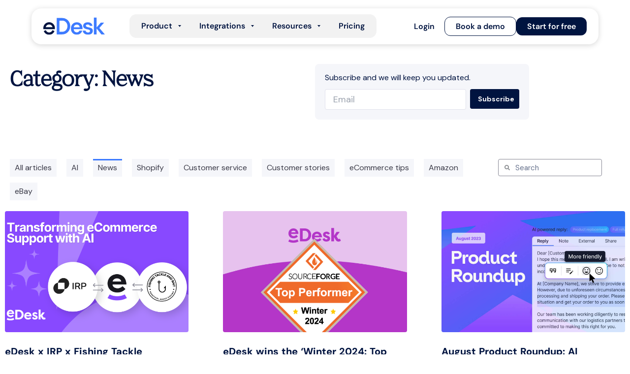

--- FILE ---
content_type: text/html; charset=UTF-8
request_url: https://www.edesk.com/blog/tag/news/
body_size: 61724
content:
<!doctype html>
<html lang="en-US">
<head>
	<meta charset="UTF-8">
	<meta name="viewport" content="width=device-width, initial-scale=1">
	<link rel="profile" href="https://gmpg.org/xfn/11">
	<meta name='robots' content='index, follow, max-image-preview:large, max-snippet:-1, max-video-preview:-1' />

	<!-- This site is optimized with the Yoast SEO Premium plugin v26.3 (Yoast SEO v26.8) - https://yoast.com/product/yoast-seo-premium-wordpress/ -->
	<title>News - eDesk</title>
	<link rel="canonical" href="https://www.edesk.com/blog/tag/news/" />
	<link rel="next" href="https://www.edesk.com/blog/tag/news/page/2/" />
	<meta property="og:locale" content="en_US" />
	<meta property="og:type" content="article" />
	<meta property="og:title" content="News Archives" />
	<meta property="og:url" content="https://www.edesk.com/blog/tag/news/" />
	<meta property="og:site_name" content="eDesk" />
	<meta name="twitter:card" content="summary_large_image" />
	<meta name="twitter:site" content="@edesk" />
	<script type="application/ld+json" class="yoast-schema-graph">{"@context":"https://schema.org","@graph":[{"@type":"CollectionPage","@id":"https://www.edesk.com/blog/tag/news/","url":"https://www.edesk.com/blog/tag/news/","name":"News - eDesk","isPartOf":{"@id":"https://www.edesk.com/#website"},"primaryImageOfPage":{"@id":"https://www.edesk.com/blog/tag/news/#primaryimage"},"image":{"@id":"https://www.edesk.com/blog/tag/news/#primaryimage"},"thumbnailUrl":"https://www.edesk.com/wp-content/uploads/2025/05/Blog-IRPFishing-Tackle-BaiteDesk-FI.png","inLanguage":"en-US"},{"@type":"ImageObject","inLanguage":"en-US","@id":"https://www.edesk.com/blog/tag/news/#primaryimage","url":"https://www.edesk.com/wp-content/uploads/2025/05/Blog-IRPFishing-Tackle-BaiteDesk-FI.png","contentUrl":"https://www.edesk.com/wp-content/uploads/2025/05/Blog-IRPFishing-Tackle-BaiteDesk-FI.png","width":1536,"height":922,"caption":"eDesk x IRP x Fishing Tackle"},{"@type":"WebSite","@id":"https://www.edesk.com/#website","url":"https://www.edesk.com/","name":"eDesk | Faster, smarter customer support software for eCommerce","description":"The customer support platform for businesses serious about eCommerce","publisher":{"@id":"https://www.edesk.com/#organization"},"potentialAction":[{"@type":"SearchAction","target":{"@type":"EntryPoint","urlTemplate":"https://www.edesk.com/?s={search_term_string}"},"query-input":{"@type":"PropertyValueSpecification","valueRequired":true,"valueName":"search_term_string"}}],"inLanguage":"en-US"},{"@type":"Organization","@id":"https://www.edesk.com/#organization","name":"eDesk","url":"https://www.edesk.com/","logo":{"@type":"ImageObject","inLanguage":"en-US","@id":"https://www.edesk.com/#/schema/logo/image/","url":"https://www.edesk.com/wp-content/uploads/2021/09/edesk-logo-2.svg","contentUrl":"https://www.edesk.com/wp-content/uploads/2021/09/edesk-logo-2.svg","width":150,"height":42,"caption":"eDesk"},"image":{"@id":"https://www.edesk.com/#/schema/logo/image/"},"sameAs":["https://www.facebook.com/edeskhelpdesk","https://x.com/edesk","https://www.instagram.com/edeskdotcom/","https://www.linkedin.com/company/edeskdotcom/mycompany/","https://www.youtube.com/channel/UCUmMfrZ__PVsqksygGXvvQw"]}]}</script>
	<!-- / Yoast SEO Premium plugin. -->


<style id='wp-img-auto-sizes-contain-inline-css'>
img:is([sizes=auto i],[sizes^="auto," i]){contain-intrinsic-size:3000px 1500px}
/*# sourceURL=wp-img-auto-sizes-contain-inline-css */
</style>
<style id='wp-emoji-styles-inline-css'>

	img.wp-smiley, img.emoji {
		display: inline !important;
		border: none !important;
		box-shadow: none !important;
		height: 1em !important;
		width: 1em !important;
		margin: 0 0.07em !important;
		vertical-align: -0.1em !important;
		background: none !important;
		padding: 0 !important;
	}
/*# sourceURL=wp-emoji-styles-inline-css */
</style>
<link rel='stylesheet' id='wpml-legacy-dropdown-click-0-css' href='https://www.edesk.com/wp-content/plugins/sitepress-multilingual-cms/templates/language-switchers/legacy-dropdown-click/style.min.css?ver=1' media='all' />
<link rel='stylesheet' id='wpml-legacy-horizontal-list-0-css' href='https://www.edesk.com/wp-content/plugins/sitepress-multilingual-cms/templates/language-switchers/legacy-list-horizontal/style.min.css?ver=1' media='all' />
<link rel='stylesheet' id='hello-elementor-css' href='https://www.edesk.com/wp-content/themes/hello-elementor/assets/css/reset.css?ver=3.4.4' media='all' />
<link rel='stylesheet' id='hello-elementor-theme-style-css' href='https://www.edesk.com/wp-content/themes/hello-elementor/assets/css/theme.css?ver=3.4.4' media='all' />
<link rel='stylesheet' id='hello-elementor-header-footer-css' href='https://www.edesk.com/wp-content/themes/hello-elementor/assets/css/header-footer.css?ver=3.4.4' media='all' />
<link rel='stylesheet' id='elementor-frontend-css' href='https://www.edesk.com/wp-content/plugins/elementor/assets/css/frontend.min.css?ver=3.32.5' media='all' />
<style id='elementor-frontend-inline-css'>
.elementor-kit-5773{--e-global-color-primary:#001440;--e-global-color-secondary:#001440;--e-global-color-text:#001440;--e-global-color-accent:#3D7BFF;--e-global-color-1f77a8e:#001440;--e-global-color-b0df0b2:#F7F7F7;--e-global-color-408a47b:#FFFFFF;--e-global-color-6ae2507:#19191F;--e-global-color-d9e9971:#3B3B48;--e-global-color-dd0f7ee:#545466;--e-global-color-c0c6525:#878794;--e-global-color-226f8e7:#CBCBD1;--e-global-color-9ff1fa0:#EEEEEF;--e-global-color-9582bbe:#122C60;--e-global-color-79f6cac:#1F4DA8;--e-global-color-c0b640f:#2C6DEF;--e-global-color-4cd491b:#80A7F5;--e-global-color-a947905:#BFD3FA;--e-global-color-cd41f74:#E9F0FD;--e-global-color-d49f92c:#CECECE;--e-global-color-e52e8c0:#F9FAFC;--e-global-color-4890505:#F5F6FA;--e-global-color-b28d71d:#E0E1EC;--e-global-color-500128e:#ACACB2;--e-global-color-8594519:#76767B;--e-global-color-eea7ecb:#5A5A5F;--e-global-color-4967dc0:#333336;--e-global-color-ed062fd:#1D1D1F;--e-global-color-d23c9be:#555555;--e-global-color-d2e9db0:#333333;--e-global-color-6230c4a:#F51EC9;--e-global-color-3231169:#2C6DEF;--e-global-color-b81d17b:#31BC8A;--e-global-color-f2a68b8:#239653;--e-global-color-c3a1196:#31BC8A;--e-global-color-7f8a90f:#077F13;--e-global-color-b773c27:#0AB01B;--e-global-color-e715f00:#6CD076;--e-global-color-3905390:#B5E7BA;--e-global-color-bf56001:#E6F7E8;--e-global-color-452d88f:#9D30B0;--e-global-color-63c8fc2:#B336C8;--e-global-color-ca3ab12:#D186DE;--e-global-color-a6a548c:#E8C2EE;--e-global-color-9e4f51a:#F7EBF9;--e-global-color-2afe1d9:#EFA106;--e-global-color-8db29d1:#F9AF1F;--e-global-color-7284203:#FBCF79;--e-global-color-be6805a:#FDE7BB;--e-global-color-b614e63:#FEF7E8;--e-global-color-4552c6b:#BE0E0E;--e-global-color-ca174cd:#E01212;--e-global-color-f0ac3a2:#EC7171;--e-global-color-20b37fa:#F6B7B7;--e-global-color-f06eb1f:#FCE7E7;--e-global-color-5897b85:#6249FF;--e-global-color-6f91c58:#ABABB5;--e-global-color-0bf4d28:#F2F2FF;--e-global-typography-primary-font-family:"DM Sans";--e-global-typography-primary-font-size:20px;--e-global-typography-primary-line-height:28px;--e-global-typography-primary-letter-spacing:-0.4px;--e-global-typography-secondary-font-family:"DM Sans";--e-global-typography-secondary-font-weight:normal;--e-global-typography-text-font-family:"DM Sans";--e-global-typography-text-font-size:18px;--e-global-typography-text-font-weight:400;--e-global-typography-text-line-height:24px;--e-global-typography-accent-font-family:"DM Sans";--e-global-typography-accent-font-weight:600;--e-global-typography-351ef2c-font-family:"DM Sans";--e-global-typography-351ef2c-font-size:16px;--e-global-typography-351ef2c-font-weight:700;--e-global-typography-a9c7f38-font-family:"DM Sans";--e-global-typography-e083b65-font-family:"DM Sans";--e-global-typography-e083b65-font-size:30px;--e-global-typography-e083b65-font-weight:normal;--e-global-typography-e083b65-line-height:36px;--e-global-typography-0f7a463-font-family:"DM Sans";--e-global-typography-0f7a463-font-size:22px;--e-global-typography-0f7a463-line-height:31px;--e-global-typography-4316e39-font-family:"DM Sans";--e-global-typography-4316e39-font-size:14px;--e-global-typography-4316e39-font-weight:bold;--e-global-typography-9532cb9-font-family:"Nib Pro";--e-global-typography-9532cb9-font-size:60px;--e-global-typography-9532cb9-font-weight:800;--e-global-typography-9532cb9-line-height:60px;--e-global-typography-9532cb9-letter-spacing:-0.8px;--e-global-typography-e4a243b-font-family:"DM Sans";--e-global-typography-e4a243b-font-size:40px;--e-global-typography-e4a243b-font-weight:700;--e-global-typography-e4a243b-line-height:45px;--e-global-typography-e4a243b-letter-spacing:-1px;--e-global-typography-4f3c5de-font-family:"DM Sans";--e-global-typography-4f3c5de-font-size:32px;--e-global-typography-4f3c5de-font-weight:700;--e-global-typography-4f3c5de-line-height:32px;--e-global-typography-4f3c5de-letter-spacing:-1px;--e-global-typography-bbf950e-font-family:"Inter";--e-global-typography-bbf950e-font-size:90px;--e-global-typography-bbf950e-line-height:92px;--e-global-typography-f92886c-font-family:"DM Sans";--e-global-typography-f92886c-font-size:16px;--e-global-typography-f92886c-font-weight:bold;--e-global-typography-4384e89-font-family:"Inter";--e-global-typography-4384e89-font-size:15px;--e-global-typography-4384e89-font-weight:normal;--e-global-typography-4384e89-line-height:22px;--e-global-typography-0a5c17b-font-family:"Inter";--e-global-typography-0a5c17b-font-size:30px;--e-global-typography-0a5c17b-line-height:24px;--e-global-typography-fa046d5-font-family:"Inter";--e-global-typography-fa046d5-font-size:15px;--e-global-typography-fa046d5-font-weight:bold;--e-global-typography-b0c3480-font-size:22px;--e-global-typography-b0c3480-font-weight:800;--e-global-typography-b0c3480-letter-spacing:0px;--e-global-typography-b0c3480-word-spacing:1px;--e-global-typography-397e0ae-font-size:15.91px;--e-global-typography-397e0ae-font-weight:400;--e-global-typography-397e0ae-line-height:38px;--e-global-typography-c03691a-font-size:0.9rem;--e-global-typography-c03691a-font-weight:600;--e-global-typography-c03691a-line-height:24px;--e-global-typography-ad2f7c3-font-size:0.8rem;--e-global-typography-ad2f7c3-font-weight:600;--e-global-typography-ad2f7c3-text-transform:uppercase;--e-global-typography-ad2f7c3-line-height:24px;--e-global-typography-68a3369-font-size:15px;--e-global-typography-68a3369-font-weight:700;--e-global-typography-68a3369-text-transform:uppercase;--e-global-typography-68a3369-line-height:16.69px;--e-global-typography-68a3369-letter-spacing:1.2px;--e-global-typography-68a3369-word-spacing:0px;--e-global-typography-7f2def9-font-size:21px;--e-global-typography-7f2def9-font-weight:500;--e-global-typography-7f2def9-line-height:27.5px;--e-global-typography-bf830b5-font-size:16px;--e-global-typography-bf830b5-font-weight:400;--e-global-typography-bf830b5-line-height:15px;--e-global-typography-bf830b5-letter-spacing:0px;--e-global-typography-e826e8b-font-size:14px;--e-global-typography-e826e8b-line-height:1.3em;--e-global-typography-c47abf8-font-size:14px;--e-global-typography-c47abf8-font-weight:600;--e-global-typography-c47abf8-line-height:22px;color:var( --e-global-color-text );font-family:var( --e-global-typography-text-font-family ), Sans-serif;font-size:var( --e-global-typography-text-font-size );font-weight:var( --e-global-typography-text-font-weight );line-height:var( --e-global-typography-text-line-height );}.elementor-kit-5773 e-page-transition{background-color:#FFBC7D;}.elementor-kit-5773 p{margin-block-end:15px;}.elementor-kit-5773 a{color:#3D7BFF;font-family:"DM Sans", Sans-serif;}.elementor-kit-5773 a:hover{color:var( --e-global-color-text );}.elementor-kit-5773 h1{color:var( --e-global-color-text );font-family:var( --e-global-typography-9532cb9-font-family ), Sans-serif;font-size:var( --e-global-typography-9532cb9-font-size );font-weight:var( --e-global-typography-9532cb9-font-weight );line-height:var( --e-global-typography-9532cb9-line-height );letter-spacing:var( --e-global-typography-9532cb9-letter-spacing );}.elementor-kit-5773 h2{color:var( --e-global-color-text );font-family:var( --e-global-typography-e4a243b-font-family ), Sans-serif;font-size:var( --e-global-typography-e4a243b-font-size );font-weight:var( --e-global-typography-e4a243b-font-weight );line-height:var( --e-global-typography-e4a243b-line-height );letter-spacing:var( --e-global-typography-e4a243b-letter-spacing );}.elementor-kit-5773 h3{color:var( --e-global-color-text );font-family:"Inter", Sans-serif;font-size:30px;line-height:34px;}.elementor-kit-5773 h4{color:var( --e-global-color-text );font-family:var( --e-global-typography-primary-font-family ), Sans-serif;font-size:var( --e-global-typography-primary-font-size );line-height:var( --e-global-typography-primary-line-height );letter-spacing:var( --e-global-typography-primary-letter-spacing );}.elementor-kit-5773 h5{color:var( --e-global-color-text );font-family:var( --e-global-typography-0f7a463-font-family ), Sans-serif;font-size:var( --e-global-typography-0f7a463-font-size );line-height:var( --e-global-typography-0f7a463-line-height );}.elementor-kit-5773 h6{color:var( --e-global-color-text );font-family:var( --e-global-typography-text-font-family ), Sans-serif;font-size:var( --e-global-typography-text-font-size );font-weight:var( --e-global-typography-text-font-weight );line-height:var( --e-global-typography-text-line-height );}.elementor-kit-5773 button,.elementor-kit-5773 input[type="button"],.elementor-kit-5773 input[type="submit"],.elementor-kit-5773 .elementor-button{font-family:var( --e-global-typography-351ef2c-font-family ), Sans-serif;font-size:var( --e-global-typography-351ef2c-font-size );font-weight:var( --e-global-typography-351ef2c-font-weight );color:#FFFFFF;}.elementor-section.elementor-section-boxed > .elementor-container{max-width:1320px;}.e-con{--container-max-width:1320px;}.elementor-widget:not(:last-child){margin-block-end:20px;}.elementor-element{--widgets-spacing:20px 20px;--widgets-spacing-row:20px;--widgets-spacing-column:20px;}{}h1.entry-title{display:var(--page-title-display);}.site-header .site-branding{flex-direction:column;align-items:stretch;}.site-header{padding-inline-end:0px;padding-inline-start:0px;}.site-footer .site-branding{flex-direction:column;align-items:stretch;}@media(max-width:1024px){.elementor-kit-5773{--e-global-typography-e083b65-font-size:18px;--e-global-typography-0f7a463-font-size:18px;--e-global-typography-9532cb9-font-size:36px;--e-global-typography-9532cb9-line-height:40px;--e-global-typography-e4a243b-font-size:28px;--e-global-typography-e4a243b-line-height:30px;--e-global-typography-4f3c5de-font-size:18px;--e-global-typography-4f3c5de-line-height:22px;--e-global-typography-bbf950e-font-size:50px;--e-global-typography-bbf950e-line-height:54px;font-size:var( --e-global-typography-text-font-size );line-height:var( --e-global-typography-text-line-height );}.elementor-kit-5773 h1{font-size:var( --e-global-typography-9532cb9-font-size );line-height:var( --e-global-typography-9532cb9-line-height );letter-spacing:var( --e-global-typography-9532cb9-letter-spacing );}.elementor-kit-5773 h2{font-size:var( --e-global-typography-e4a243b-font-size );line-height:var( --e-global-typography-e4a243b-line-height );letter-spacing:var( --e-global-typography-e4a243b-letter-spacing );}.elementor-kit-5773 h3{font-size:18px;}.elementor-kit-5773 h4{font-size:var( --e-global-typography-primary-font-size );line-height:var( --e-global-typography-primary-line-height );letter-spacing:var( --e-global-typography-primary-letter-spacing );}.elementor-kit-5773 h5{font-size:var( --e-global-typography-0f7a463-font-size );line-height:var( --e-global-typography-0f7a463-line-height );}.elementor-kit-5773 h6{font-size:var( --e-global-typography-text-font-size );line-height:var( --e-global-typography-text-line-height );}.elementor-kit-5773 button,.elementor-kit-5773 input[type="button"],.elementor-kit-5773 input[type="submit"],.elementor-kit-5773 .elementor-button{font-size:var( --e-global-typography-351ef2c-font-size );}.elementor-section.elementor-section-boxed > .elementor-container{max-width:1024px;}.e-con{--container-max-width:1024px;}}@media(max-width:767px){.elementor-kit-5773{--e-global-typography-e083b65-font-size:18px;--e-global-typography-9532cb9-font-size:36px;--e-global-typography-9532cb9-line-height:40px;--e-global-typography-e4a243b-font-size:26px;--e-global-typography-e4a243b-line-height:28px;--e-global-typography-4f3c5de-font-size:22px;--e-global-typography-4f3c5de-line-height:24px;--e-global-typography-bbf950e-font-size:50px;--e-global-typography-bbf950e-line-height:54px;font-size:var( --e-global-typography-text-font-size );line-height:var( --e-global-typography-text-line-height );}.elementor-kit-5773 h1{font-size:var( --e-global-typography-9532cb9-font-size );line-height:var( --e-global-typography-9532cb9-line-height );letter-spacing:var( --e-global-typography-9532cb9-letter-spacing );}.elementor-kit-5773 h2{font-size:var( --e-global-typography-e4a243b-font-size );line-height:var( --e-global-typography-e4a243b-line-height );letter-spacing:var( --e-global-typography-e4a243b-letter-spacing );}.elementor-kit-5773 h3{font-size:22px;line-height:1.2em;}.elementor-kit-5773 h4{font-size:var( --e-global-typography-primary-font-size );line-height:var( --e-global-typography-primary-line-height );letter-spacing:var( --e-global-typography-primary-letter-spacing );}.elementor-kit-5773 h5{font-size:var( --e-global-typography-0f7a463-font-size );line-height:var( --e-global-typography-0f7a463-line-height );}.elementor-kit-5773 h6{font-size:var( --e-global-typography-text-font-size );line-height:var( --e-global-typography-text-line-height );}.elementor-kit-5773 button,.elementor-kit-5773 input[type="button"],.elementor-kit-5773 input[type="submit"],.elementor-kit-5773 .elementor-button{font-size:var( --e-global-typography-351ef2c-font-size );}.elementor-section.elementor-section-boxed > .elementor-container{max-width:767px;}.e-con{--container-max-width:767px;}}/* Start Custom Fonts CSS */@font-face {
	font-family: 'Nib Pro';
	font-style: normal;
	font-weight: normal;
	font-display: auto;
	src: url('https://www.edesk.com/wp-content/uploads/2025/06/NibPro-Regular.woff') format('woff');
}
/* End Custom Fonts CSS */
.elementor-109271 .elementor-element.elementor-element-dcfb354{--display:flex;}.elementor-theme-builder-content-area{height:400px;}.elementor-location-header:before, .elementor-location-footer:before{content:"";display:table;clear:both;}/* Start custom CSS for html, class: .elementor-element-8280706 */#edesk-header-dec-2025{
  font-size:16px;
  font-family: "DM Sans", sans-serif;
}
#edesk-header-dec-2025 a{
    color:inherit;
    font-size:16px;
}
#edesk-header-dec-2025 .text-white{
    color:white;
}
#edesk-header-dec-2025 button{
    color:inherit;
    appearance: none;
    border:none;
    background: none;
    font-weight: 600;
}
#edesk-header-dec-2025 button:hover{
    color:rgb(61 123 255);
}
#edesk-header-dec-2025 .rounded-lg{
    border-radius: 0.5em;
}/* End custom CSS */
.elementor-99493 .elementor-element.elementor-element-1941d963 > .elementor-container{max-width:1248px;}.elementor-99493 .elementor-element.elementor-element-1941d963, .elementor-99493 .elementor-element.elementor-element-1941d963 > .elementor-background-overlay{border-radius:2rem 2rem 2rem 2rem;}.elementor-99493 .elementor-element.elementor-element-1941d963{transition:background 0.3s, border 0.3s, border-radius 0.3s, box-shadow 0.3s;margin-top:0rem;margin-bottom:2.5rem;z-index:999;}.elementor-99493 .elementor-element.elementor-element-1941d963 > .elementor-background-overlay{transition:background 0.3s, border-radius 0.3s, opacity 0.3s;}.elementor-99493 .elementor-element.elementor-element-7ddbe5b5:not(.elementor-motion-effects-element-type-background) > .elementor-widget-wrap, .elementor-99493 .elementor-element.elementor-element-7ddbe5b5 > .elementor-widget-wrap > .elementor-motion-effects-container > .elementor-motion-effects-layer{background-color:var( --e-global-color-secondary );background-image:url("https://www.edesk.com/wp-content/uploads/2025/06/footer-1.webp");background-position:center center;background-repeat:no-repeat;background-size:cover;}.elementor-99493 .elementor-element.elementor-element-7ddbe5b5 > .elementor-element-populated >  .elementor-background-overlay{opacity:0.5;}.elementor-99493 .elementor-element.elementor-element-7ddbe5b5 > .elementor-element-populated, .elementor-99493 .elementor-element.elementor-element-7ddbe5b5 > .elementor-element-populated > .elementor-background-overlay, .elementor-99493 .elementor-element.elementor-element-7ddbe5b5 > .elementor-background-slideshow{border-radius:40px 40px 40px 40px;}.elementor-99493 .elementor-element.elementor-element-7ddbe5b5 > .elementor-element-populated{transition:background 0.3s, border 0.3s, border-radius 0.3s, box-shadow 0.3s;}.elementor-99493 .elementor-element.elementor-element-7ddbe5b5 > .elementor-element-populated > .elementor-background-overlay{transition:background 0.3s, border-radius 0.3s, opacity 0.3s;}.elementor-99493 .elementor-element.elementor-element-3c01eb3{--display:flex;--gap:20px 20px;--row-gap:20px;--column-gap:20px;--border-radius:20px 20px 20px 20px;--margin-top:4rem;--margin-bottom:4rem;--margin-left:4rem;--margin-right:4rem;--padding-top:3rem;--padding-bottom:3rem;--padding-left:4rem;--padding-right:4rem;}.elementor-99493 .elementor-element.elementor-element-3c01eb3:not(.elementor-motion-effects-element-type-background), .elementor-99493 .elementor-element.elementor-element-3c01eb3 > .elementor-motion-effects-container > .elementor-motion-effects-layer{background-color:#12011B29;}.elementor-99493 .elementor-element.elementor-element-30bbc90{--display:flex;--flex-direction:row;--container-widget-width:calc( ( 1 - var( --container-widget-flex-grow ) ) * 100% );--container-widget-height:100%;--container-widget-flex-grow:1;--container-widget-align-self:stretch;--flex-wrap-mobile:wrap;--justify-content:space-between;--align-items:center;--gap:0px 0px;--row-gap:0px;--column-gap:0px;--padding-top:0%;--padding-bottom:0%;--padding-left:0%;--padding-right:0%;}.elementor-widget-image .widget-image-caption{color:var( --e-global-color-text );}.elementor-99493 .elementor-element.elementor-element-b13ccf4 > .elementor-widget-container{padding:0px 0px 0px 0px;}.elementor-99493 .elementor-element.elementor-element-b13ccf4{text-align:left;}.elementor-99493 .elementor-element.elementor-element-b13ccf4 img{width:150px;}.elementor-99493 .elementor-element.elementor-element-a701ddb{--display:flex;}.elementor-99493 .elementor-element.elementor-element-cb16325 > .elementor-widget-container{margin:0px 0px 0px 0px;padding:0% 0% 0% 0%;}.elementor-99493 .elementor-element.elementor-element-b60aa66{--display:flex;--flex-direction:row;--container-widget-width:calc( ( 1 - var( --container-widget-flex-grow ) ) * 100% );--container-widget-height:100%;--container-widget-flex-grow:1;--container-widget-align-self:stretch;--flex-wrap-mobile:wrap;--justify-content:flex-end;--align-items:flex-end;--padding-top:0%;--padding-bottom:0%;--padding-left:0%;--padding-right:0%;}.elementor-99493 .elementor-element.elementor-element-f096546 > .elementor-widget-container{margin:0px 0px 0px 0px;padding:0% 0% 0% 0%;}.elementor-widget-button .elementor-button{background-color:var( --e-global-color-accent );}.elementor-99493 .elementor-element.elementor-element-5052721 .elementor-button{background-color:#3D7BFF;font-family:"DM Sans", Sans-serif;font-size:14px;font-weight:800;line-height:14px;letter-spacing:0px;text-shadow:0px 0px 10px rgba(0,0,0,0.3);fill:#FFFFFF;color:#FFFFFF;border-radius:12px 12px 12px 12px;padding:8px 20px 8px 20px;}.elementor-99493 .elementor-element.elementor-element-5052721 .elementor-button:hover, .elementor-99493 .elementor-element.elementor-element-5052721 .elementor-button:focus{background-color:#001440;}.elementor-99493 .elementor-element.elementor-element-716a1a7{--display:flex;--justify-content:flex-start;--gap:0px 0px;--row-gap:0px;--column-gap:0px;--padding-top:00%;--padding-bottom:0%;--padding-left:0%;--padding-right:0%;}.elementor-widget-divider{--divider-color:var( --e-global-color-secondary );}.elementor-widget-divider .elementor-divider__text{color:var( --e-global-color-secondary );}.elementor-widget-divider.elementor-view-stacked .elementor-icon{background-color:var( --e-global-color-secondary );}.elementor-widget-divider.elementor-view-framed .elementor-icon, .elementor-widget-divider.elementor-view-default .elementor-icon{color:var( --e-global-color-secondary );border-color:var( --e-global-color-secondary );}.elementor-widget-divider.elementor-view-framed .elementor-icon, .elementor-widget-divider.elementor-view-default .elementor-icon svg{fill:var( --e-global-color-secondary );}.elementor-99493 .elementor-element.elementor-element-799ec36{--divider-border-style:solid;--divider-color:#FFFFFF33;--divider-border-width:1px;}.elementor-99493 .elementor-element.elementor-element-799ec36 .elementor-divider-separator{width:100%;}.elementor-99493 .elementor-element.elementor-element-799ec36 .elementor-divider{padding-block-start:15px;padding-block-end:15px;}.elementor-99493 .elementor-element.elementor-element-bcd5cb9{--display:flex;--flex-direction:row;--container-widget-width:calc( ( 1 - var( --container-widget-flex-grow ) ) * 100% );--container-widget-height:100%;--container-widget-flex-grow:1;--container-widget-align-self:stretch;--flex-wrap-mobile:wrap;--justify-content:space-between;--align-items:flex-start;--margin-top:0px;--margin-bottom:0px;--margin-left:0px;--margin-right:0px;--padding-top:0px;--padding-bottom:0px;--padding-left:0px;--padding-right:0px;}.elementor-99493 .elementor-element.elementor-element-bcd5cb9.e-con{--align-self:center;}.elementor-99493 .elementor-element.elementor-element-9fc0838{--display:flex;--justify-content:flex-start;--gap:5px 5px;--row-gap:5px;--column-gap:5px;--padding-top:0px;--padding-bottom:0px;--padding-left:0px;--padding-right:0px;}.elementor-widget-heading .elementor-heading-title{color:var( --e-global-color-primary );}.elementor-99493 .elementor-element.elementor-element-0c1e385{text-align:left;}.elementor-99493 .elementor-element.elementor-element-0c1e385 .elementor-heading-title{font-family:"DM Sans", Sans-serif;font-size:13px;font-weight:700;text-transform:uppercase;letter-spacing:0.1em;color:#FFFFFF99;}.elementor-widget-nav-menu .elementor-nav-menu--main .elementor-item{color:var( --e-global-color-text );fill:var( --e-global-color-text );}.elementor-widget-nav-menu .elementor-nav-menu--main .elementor-item:hover,
					.elementor-widget-nav-menu .elementor-nav-menu--main .elementor-item.elementor-item-active,
					.elementor-widget-nav-menu .elementor-nav-menu--main .elementor-item.highlighted,
					.elementor-widget-nav-menu .elementor-nav-menu--main .elementor-item:focus{color:var( --e-global-color-accent );fill:var( --e-global-color-accent );}.elementor-widget-nav-menu .elementor-nav-menu--main:not(.e--pointer-framed) .elementor-item:before,
					.elementor-widget-nav-menu .elementor-nav-menu--main:not(.e--pointer-framed) .elementor-item:after{background-color:var( --e-global-color-accent );}.elementor-widget-nav-menu .e--pointer-framed .elementor-item:before,
					.elementor-widget-nav-menu .e--pointer-framed .elementor-item:after{border-color:var( --e-global-color-accent );}.elementor-widget-nav-menu{--e-nav-menu-divider-color:var( --e-global-color-text );}.elementor-99493 .elementor-element.elementor-element-f80e22d > .elementor-widget-container{margin:0px 0px 0px 0px;padding:0px 0px 0px 0px;}.elementor-99493 .elementor-element.elementor-element-f80e22d .elementor-nav-menu .elementor-item{font-family:var( --e-global-typography-text-font-family ), Sans-serif;font-size:var( --e-global-typography-text-font-size );font-weight:var( --e-global-typography-text-font-weight );line-height:var( --e-global-typography-text-line-height );}.elementor-99493 .elementor-element.elementor-element-f80e22d .elementor-nav-menu--main .elementor-item{color:#FFFFFF;fill:#FFFFFF;padding-top:0rem;padding-bottom:0rem;}.elementor-99493 .elementor-element.elementor-element-f80e22d .elementor-nav-menu--main .elementor-item:hover,
					.elementor-99493 .elementor-element.elementor-element-f80e22d .elementor-nav-menu--main .elementor-item.elementor-item-active,
					.elementor-99493 .elementor-element.elementor-element-f80e22d .elementor-nav-menu--main .elementor-item.highlighted,
					.elementor-99493 .elementor-element.elementor-element-f80e22d .elementor-nav-menu--main .elementor-item:focus{color:var( --e-global-color-408a47b );fill:var( --e-global-color-408a47b );}.elementor-99493 .elementor-element.elementor-element-f80e22d{--e-nav-menu-horizontal-menu-item-margin:calc( 0.88rem / 2 );}.elementor-99493 .elementor-element.elementor-element-f80e22d .elementor-nav-menu--main:not(.elementor-nav-menu--layout-horizontal) .elementor-nav-menu > li:not(:last-child){margin-bottom:0.88rem;}.elementor-99493 .elementor-element.elementor-element-f80e22d .elementor-nav-menu--dropdown .elementor-item, .elementor-99493 .elementor-element.elementor-element-f80e22d .elementor-nav-menu--dropdown  .elementor-sub-item{font-family:"Roboto", Sans-serif;font-size:14px;font-weight:500;}.elementor-99493 .elementor-element.elementor-element-f3b1fa0 > .elementor-widget-container{margin:010px 0px 0px 0px;padding:0px 0px 0px 0px;}.elementor-99493 .elementor-element.elementor-element-f3b1fa0 .elementor-nav-menu .elementor-item{font-family:var( --e-global-typography-text-font-family ), Sans-serif;font-size:var( --e-global-typography-text-font-size );font-weight:var( --e-global-typography-text-font-weight );line-height:var( --e-global-typography-text-line-height );}.elementor-99493 .elementor-element.elementor-element-f3b1fa0 .elementor-nav-menu--main .elementor-item{color:#FFFFFF;fill:#FFFFFF;padding-top:0rem;padding-bottom:0rem;}.elementor-99493 .elementor-element.elementor-element-f3b1fa0 .elementor-nav-menu--main .elementor-item:hover,
					.elementor-99493 .elementor-element.elementor-element-f3b1fa0 .elementor-nav-menu--main .elementor-item.elementor-item-active,
					.elementor-99493 .elementor-element.elementor-element-f3b1fa0 .elementor-nav-menu--main .elementor-item.highlighted,
					.elementor-99493 .elementor-element.elementor-element-f3b1fa0 .elementor-nav-menu--main .elementor-item:focus{color:var( --e-global-color-408a47b );fill:var( --e-global-color-408a47b );}.elementor-99493 .elementor-element.elementor-element-f3b1fa0{--e-nav-menu-horizontal-menu-item-margin:calc( 0.88rem / 2 );}.elementor-99493 .elementor-element.elementor-element-f3b1fa0 .elementor-nav-menu--main:not(.elementor-nav-menu--layout-horizontal) .elementor-nav-menu > li:not(:last-child){margin-bottom:0.88rem;}.elementor-99493 .elementor-element.elementor-element-f3b1fa0 .elementor-nav-menu--dropdown .elementor-item, .elementor-99493 .elementor-element.elementor-element-f3b1fa0 .elementor-nav-menu--dropdown  .elementor-sub-item{font-family:"Roboto", Sans-serif;font-size:14px;font-weight:500;}.elementor-99493 .elementor-element.elementor-element-a9403c3{--display:flex;--justify-content:flex-start;--gap:5px 5px;--row-gap:5px;--column-gap:5px;--padding-top:0px;--padding-bottom:0px;--padding-left:0px;--padding-right:0px;}.elementor-99493 .elementor-element.elementor-element-a6fa84e{text-align:left;}.elementor-99493 .elementor-element.elementor-element-a6fa84e .elementor-heading-title{font-family:"DM Sans", Sans-serif;font-size:13px;font-weight:700;text-transform:uppercase;letter-spacing:0.1em;color:#FFFFFF99;}.elementor-99493 .elementor-element.elementor-element-47adf09 > .elementor-widget-container{margin:0px 0px 0px 0px;padding:0px 0px 0px 0px;}.elementor-99493 .elementor-element.elementor-element-47adf09 .elementor-nav-menu .elementor-item{font-family:var( --e-global-typography-text-font-family ), Sans-serif;font-size:var( --e-global-typography-text-font-size );font-weight:var( --e-global-typography-text-font-weight );line-height:var( --e-global-typography-text-line-height );}.elementor-99493 .elementor-element.elementor-element-47adf09 .elementor-nav-menu--main .elementor-item{color:#FFFFFF;fill:#FFFFFF;padding-top:0rem;padding-bottom:0rem;}.elementor-99493 .elementor-element.elementor-element-47adf09 .elementor-nav-menu--main .elementor-item:hover,
					.elementor-99493 .elementor-element.elementor-element-47adf09 .elementor-nav-menu--main .elementor-item.elementor-item-active,
					.elementor-99493 .elementor-element.elementor-element-47adf09 .elementor-nav-menu--main .elementor-item.highlighted,
					.elementor-99493 .elementor-element.elementor-element-47adf09 .elementor-nav-menu--main .elementor-item:focus{color:var( --e-global-color-408a47b );fill:var( --e-global-color-408a47b );}.elementor-99493 .elementor-element.elementor-element-47adf09{--e-nav-menu-horizontal-menu-item-margin:calc( 0.88rem / 2 );}.elementor-99493 .elementor-element.elementor-element-47adf09 .elementor-nav-menu--main:not(.elementor-nav-menu--layout-horizontal) .elementor-nav-menu > li:not(:last-child){margin-bottom:0.88rem;}.elementor-99493 .elementor-element.elementor-element-47adf09 .elementor-nav-menu--dropdown .elementor-item, .elementor-99493 .elementor-element.elementor-element-47adf09 .elementor-nav-menu--dropdown  .elementor-sub-item{font-family:"Roboto", Sans-serif;font-size:14px;font-weight:500;}.elementor-99493 .elementor-element.elementor-element-62dce6d{--display:flex;--justify-content:flex-start;--gap:5px 5px;--row-gap:5px;--column-gap:5px;--padding-top:0px;--padding-bottom:0px;--padding-left:0px;--padding-right:0px;}.elementor-99493 .elementor-element.elementor-element-1a75b51{text-align:left;}.elementor-99493 .elementor-element.elementor-element-1a75b51 .elementor-heading-title{font-family:"DM Sans", Sans-serif;font-size:13px;font-weight:700;text-transform:uppercase;letter-spacing:0.1em;color:#FFFFFF99;}.elementor-99493 .elementor-element.elementor-element-7f41660 > .elementor-widget-container{margin:0px 0px 0px 0px;padding:0px 0px 0px 0px;}.elementor-99493 .elementor-element.elementor-element-7f41660 .elementor-nav-menu .elementor-item{font-family:var( --e-global-typography-text-font-family ), Sans-serif;font-size:var( --e-global-typography-text-font-size );font-weight:var( --e-global-typography-text-font-weight );line-height:var( --e-global-typography-text-line-height );}.elementor-99493 .elementor-element.elementor-element-7f41660 .elementor-nav-menu--main .elementor-item{color:#FFFFFF;fill:#FFFFFF;padding-top:0rem;padding-bottom:0rem;}.elementor-99493 .elementor-element.elementor-element-7f41660 .elementor-nav-menu--main .elementor-item:hover,
					.elementor-99493 .elementor-element.elementor-element-7f41660 .elementor-nav-menu--main .elementor-item.elementor-item-active,
					.elementor-99493 .elementor-element.elementor-element-7f41660 .elementor-nav-menu--main .elementor-item.highlighted,
					.elementor-99493 .elementor-element.elementor-element-7f41660 .elementor-nav-menu--main .elementor-item:focus{color:var( --e-global-color-408a47b );fill:var( --e-global-color-408a47b );}.elementor-99493 .elementor-element.elementor-element-7f41660{--e-nav-menu-horizontal-menu-item-margin:calc( 0.88rem / 2 );}.elementor-99493 .elementor-element.elementor-element-7f41660 .elementor-nav-menu--main:not(.elementor-nav-menu--layout-horizontal) .elementor-nav-menu > li:not(:last-child){margin-bottom:0.88rem;}.elementor-99493 .elementor-element.elementor-element-7f41660 .elementor-nav-menu--dropdown .elementor-item, .elementor-99493 .elementor-element.elementor-element-7f41660 .elementor-nav-menu--dropdown  .elementor-sub-item{font-family:"Roboto", Sans-serif;font-size:14px;font-weight:500;}.elementor-99493 .elementor-element.elementor-element-3d93c2b{--display:flex;--justify-content:flex-start;--gap:5px 5px;--row-gap:5px;--column-gap:5px;--padding-top:0px;--padding-bottom:0px;--padding-left:0px;--padding-right:0px;}.elementor-99493 .elementor-element.elementor-element-b54e17c{text-align:left;}.elementor-99493 .elementor-element.elementor-element-b54e17c .elementor-heading-title{font-family:"DM Sans", Sans-serif;font-size:13px;font-weight:700;text-transform:uppercase;letter-spacing:0.1em;color:#FFFFFF99;}.elementor-99493 .elementor-element.elementor-element-4a7e812 > .elementor-widget-container{margin:0px 0px 0px 0px;padding:0px 0px 0px 0px;}.elementor-99493 .elementor-element.elementor-element-4a7e812 .elementor-nav-menu .elementor-item{font-family:var( --e-global-typography-text-font-family ), Sans-serif;font-size:var( --e-global-typography-text-font-size );font-weight:var( --e-global-typography-text-font-weight );line-height:var( --e-global-typography-text-line-height );}.elementor-99493 .elementor-element.elementor-element-4a7e812 .elementor-nav-menu--main .elementor-item{color:#FFFFFF;fill:#FFFFFF;padding-top:0rem;padding-bottom:0rem;}.elementor-99493 .elementor-element.elementor-element-4a7e812 .elementor-nav-menu--main .elementor-item:hover,
					.elementor-99493 .elementor-element.elementor-element-4a7e812 .elementor-nav-menu--main .elementor-item.elementor-item-active,
					.elementor-99493 .elementor-element.elementor-element-4a7e812 .elementor-nav-menu--main .elementor-item.highlighted,
					.elementor-99493 .elementor-element.elementor-element-4a7e812 .elementor-nav-menu--main .elementor-item:focus{color:var( --e-global-color-408a47b );fill:var( --e-global-color-408a47b );}.elementor-99493 .elementor-element.elementor-element-4a7e812{--e-nav-menu-horizontal-menu-item-margin:calc( 0.88rem / 2 );}.elementor-99493 .elementor-element.elementor-element-4a7e812 .elementor-nav-menu--main:not(.elementor-nav-menu--layout-horizontal) .elementor-nav-menu > li:not(:last-child){margin-bottom:0.88rem;}.elementor-99493 .elementor-element.elementor-element-4a7e812 .elementor-nav-menu--dropdown .elementor-item, .elementor-99493 .elementor-element.elementor-element-4a7e812 .elementor-nav-menu--dropdown  .elementor-sub-item{font-family:"Roboto", Sans-serif;font-size:14px;font-weight:500;}.elementor-99493 .elementor-element.elementor-element-d29ca4f{--display:flex;--justify-content:flex-start;--gap:0px 0px;--row-gap:0px;--column-gap:0px;--padding-top:00%;--padding-bottom:0%;--padding-left:0%;--padding-right:0%;}.elementor-99493 .elementor-element.elementor-element-e91160f{--divider-border-style:solid;--divider-color:#FFFFFF33;--divider-border-width:1px;}.elementor-99493 .elementor-element.elementor-element-e91160f .elementor-divider-separator{width:100%;}.elementor-99493 .elementor-element.elementor-element-e91160f .elementor-divider{padding-block-start:15px;padding-block-end:15px;}.elementor-99493 .elementor-element.elementor-element-d038e3e{--display:flex;--flex-direction:row;--container-widget-width:calc( ( 1 - var( --container-widget-flex-grow ) ) * 100% );--container-widget-height:100%;--container-widget-flex-grow:1;--container-widget-align-self:stretch;--flex-wrap-mobile:wrap;--justify-content:space-between;--align-items:stretch;--gap:10px 10px;--row-gap:10px;--column-gap:10px;--margin-top:-30px;--margin-bottom:0px;--margin-left:0px;--margin-right:0px;--padding-top:0px;--padding-bottom:0px;--padding-left:0px;--padding-right:0px;}.elementor-99493 .elementor-element.elementor-element-eebd3a9{--display:flex;--justify-content:center;--padding-top:0px;--padding-bottom:0px;--padding-left:0px;--padding-right:0px;}.elementor-widget-text-editor{color:var( --e-global-color-text );}.elementor-widget-text-editor.elementor-drop-cap-view-stacked .elementor-drop-cap{background-color:var( --e-global-color-primary );}.elementor-widget-text-editor.elementor-drop-cap-view-framed .elementor-drop-cap, .elementor-widget-text-editor.elementor-drop-cap-view-default .elementor-drop-cap{color:var( --e-global-color-primary );border-color:var( --e-global-color-primary );}.elementor-99493 .elementor-element.elementor-element-476db80 > .elementor-widget-container{margin:0px 0px -13px 0px;}.elementor-99493 .elementor-element.elementor-element-476db80{column-gap:0px;font-family:"DM Sans", Sans-serif;font-size:0.75rem;font-weight:600;color:var( --e-global-color-408a47b );}.elementor-99493 .elementor-element.elementor-element-eacf973{--display:flex;--justify-content:center;}.elementor-99493 .elementor-element.elementor-element-eacf973.e-con{--flex-grow:0;--flex-shrink:0;}.elementor-99493 .elementor-element.elementor-element-8426dce .elementor-repeater-item-65f6162.elementor-social-icon{background-color:#535353;}.elementor-99493 .elementor-element.elementor-element-8426dce .elementor-repeater-item-eb7e268.elementor-social-icon{background-color:#535353;}.elementor-99493 .elementor-element.elementor-element-8426dce .elementor-repeater-item-0920f3a.elementor-social-icon{background-color:#535353;}.elementor-99493 .elementor-element.elementor-element-8426dce .elementor-repeater-item-6ce539b.elementor-social-icon{background-color:#535353;}.elementor-99493 .elementor-element.elementor-element-8426dce .elementor-repeater-item-b30d678.elementor-social-icon{background-color:#535353;}.elementor-99493 .elementor-element.elementor-element-8426dce{--grid-template-columns:repeat(0, auto);width:auto;max-width:auto;--icon-size:16px;--grid-column-gap:0.8rem;--grid-row-gap:0px;}.elementor-99493 .elementor-element.elementor-element-8426dce .elementor-widget-container{text-align:center;}.elementor-99493 .elementor-element.elementor-element-8426dce > .elementor-widget-container{margin:10px 0px 04px 0px;padding:0px 0px 0px 0px;}.elementor-99493 .elementor-element.elementor-element-8426dce .elementor-social-icon{background-color:var( --e-global-color-4890505 );--icon-padding:0.4em;}.elementor-99493 .elementor-element.elementor-element-8426dce .elementor-social-icon i{color:#030D36;}.elementor-99493 .elementor-element.elementor-element-8426dce .elementor-social-icon svg{fill:#030D36;}.elementor-99493 .elementor-element.elementor-element-8426dce .elementor-icon{border-radius:100px 100px 100px 100px;}.elementor-99493 .elementor-element.elementor-element-8426dce .elementor-social-icon:hover{background-color:#0578D8;}.elementor-99493 .elementor-element.elementor-element-f0d2aab{--display:flex;--flex-direction:row;--container-widget-width:calc( ( 1 - var( --container-widget-flex-grow ) ) * 100% );--container-widget-height:100%;--container-widget-flex-grow:1;--container-widget-align-self:stretch;--flex-wrap-mobile:wrap;--justify-content:flex-end;--align-items:center;}.elementor-99493 .elementor-element.elementor-element-f0d2aab.e-con{--align-self:center;}.elementor-99493 .elementor-element.elementor-element-585a1c5{width:auto;max-width:auto;text-align:center;font-family:"DM Sans", Sans-serif;font-size:12px;font-weight:bold;line-height:12px;color:#FFFFFF;}.elementor-99493 .elementor-element.elementor-element-585a1c5 > .elementor-widget-container{margin:12px 10px 0px 0px;}.elementor-99493 .elementor-element.elementor-element-585a1c5.elementor-element{--align-self:center;}.elementor-99493 .elementor-element.elementor-element-1a2d71f{width:auto;max-width:auto;text-align:center;font-family:"DM Sans", Sans-serif;font-size:12px;font-weight:bold;line-height:12px;color:#FFFFFF33;}.elementor-99493 .elementor-element.elementor-element-1a2d71f > .elementor-widget-container{margin:12px 0px 0px 0px;}.elementor-99493 .elementor-element.elementor-element-8541b26{width:auto;max-width:auto;text-align:center;font-family:"DM Sans", Sans-serif;font-size:12px;font-weight:bold;line-height:12px;color:#FFFFFF;}.elementor-99493 .elementor-element.elementor-element-8541b26 > .elementor-widget-container{margin:12px 10px 0px 0px;}.elementor-99493 .elementor-element.elementor-element-8541b26.elementor-element{--align-self:center;}.elementor-theme-builder-content-area{height:400px;}.elementor-location-header:before, .elementor-location-footer:before{content:"";display:table;clear:both;}@media(max-width:1024px){.elementor-99493 .elementor-element.elementor-element-7ddbe5b5 > .elementor-element-populated, .elementor-99493 .elementor-element.elementor-element-7ddbe5b5 > .elementor-element-populated > .elementor-background-overlay, .elementor-99493 .elementor-element.elementor-element-7ddbe5b5 > .elementor-background-slideshow{border-radius:0px 0px 0px 0px;}.elementor-99493 .elementor-element.elementor-element-3c01eb3{--margin-top:2rem;--margin-bottom:2rem;--margin-left:2rem;--margin-right:2rem;--padding-top:2rem;--padding-bottom:2rem;--padding-left:2rem;--padding-right:2rem;}.elementor-99493 .elementor-element.elementor-element-30bbc90{--flex-direction:row;--container-widget-width:initial;--container-widget-height:100%;--container-widget-flex-grow:1;--container-widget-align-self:stretch;--flex-wrap-mobile:wrap;--justify-content:space-between;--flex-wrap:wrap;--padding-top:6%;--padding-bottom:0%;--padding-left:0%;--padding-right:0%;}.elementor-99493 .elementor-element.elementor-element-a701ddb{--flex-direction:row;--container-widget-width:initial;--container-widget-height:100%;--container-widget-flex-grow:1;--container-widget-align-self:stretch;--flex-wrap-mobile:wrap;--justify-content:flex-end;}.elementor-99493 .elementor-element.elementor-element-b60aa66{--flex-wrap:wrap;--padding-top:6%;--padding-bottom:0%;--padding-left:0%;--padding-right:0%;}.elementor-99493 .elementor-element.elementor-element-5052721{width:100%;max-width:100%;}.elementor-99493 .elementor-element.elementor-element-5052721 .elementor-button{padding:14px 14px 14px 14px;}.elementor-99493 .elementor-element.elementor-element-716a1a7{--flex-wrap:wrap;--padding-top:6%;--padding-bottom:0%;--padding-left:0%;--padding-right:0%;}.elementor-99493 .elementor-element.elementor-element-9fc0838{--padding-top:0%;--padding-bottom:0%;--padding-left:0%;--padding-right:0%;}.elementor-99493 .elementor-element.elementor-element-f80e22d .elementor-nav-menu .elementor-item{font-size:var( --e-global-typography-text-font-size );line-height:var( --e-global-typography-text-line-height );}.elementor-99493 .elementor-element.elementor-element-f3b1fa0 .elementor-nav-menu .elementor-item{font-size:var( --e-global-typography-text-font-size );line-height:var( --e-global-typography-text-line-height );}.elementor-99493 .elementor-element.elementor-element-a9403c3{--padding-top:0%;--padding-bottom:0%;--padding-left:0%;--padding-right:0%;}.elementor-99493 .elementor-element.elementor-element-47adf09 .elementor-nav-menu .elementor-item{font-size:var( --e-global-typography-text-font-size );line-height:var( --e-global-typography-text-line-height );}.elementor-99493 .elementor-element.elementor-element-62dce6d{--padding-top:0%;--padding-bottom:0%;--padding-left:0%;--padding-right:0%;}.elementor-99493 .elementor-element.elementor-element-7f41660 .elementor-nav-menu .elementor-item{font-size:var( --e-global-typography-text-font-size );line-height:var( --e-global-typography-text-line-height );}.elementor-99493 .elementor-element.elementor-element-3d93c2b{--justify-content:flex-start;--padding-top:0%;--padding-bottom:0%;--padding-left:0%;--padding-right:0%;}.elementor-99493 .elementor-element.elementor-element-4a7e812 .elementor-nav-menu .elementor-item{font-size:var( --e-global-typography-text-font-size );line-height:var( --e-global-typography-text-line-height );}.elementor-99493 .elementor-element.elementor-element-d29ca4f{--flex-wrap:wrap;--padding-top:6%;--padding-bottom:0%;--padding-left:0%;--padding-right:0%;}.elementor-99493 .elementor-element.elementor-element-eebd3a9{--padding-top:0%;--padding-bottom:0%;--padding-left:4%;--padding-right:0%;}.elementor-99493 .elementor-element.elementor-element-8426dce{--grid-template-columns:repeat(0, auto);--icon-size:10px;}.elementor-99493 .elementor-element.elementor-element-8426dce .elementor-widget-container{text-align:center;}.elementor-99493 .elementor-element.elementor-element-8426dce > .elementor-widget-container{margin:0px 0px 0px 0px;}}@media(max-width:767px){.elementor-99493 .elementor-element.elementor-element-7ddbe5b5 > .elementor-element-populated, .elementor-99493 .elementor-element.elementor-element-7ddbe5b5 > .elementor-element-populated > .elementor-background-overlay, .elementor-99493 .elementor-element.elementor-element-7ddbe5b5 > .elementor-background-slideshow{border-radius:0px 0px 0px 0px;}.elementor-99493 .elementor-element.elementor-element-3c01eb3{--margin-top:20px;--margin-bottom:20px;--margin-left:10px;--margin-right:10px;--padding-top:2rem;--padding-bottom:2rem;--padding-left:1rem;--padding-right:1rem;}.elementor-99493 .elementor-element.elementor-element-30bbc90{--width:100%;--justify-content:space-between;--gap:20px 20px;--row-gap:20px;--column-gap:20px;}.elementor-99493 .elementor-element.elementor-element-b13ccf4{width:auto;max-width:auto;align-self:center;text-align:left;}.elementor-99493 .elementor-element.elementor-element-b13ccf4 img{width:100%;}.elementor-99493 .elementor-element.elementor-element-a701ddb{--width:40%;--justify-content:center;--margin-top:0px;--margin-bottom:0px;--margin-left:0px;--margin-right:20px;--padding-top:0px;--padding-bottom:0px;--padding-left:0px;--padding-right:0px;}.elementor-99493 .elementor-element.elementor-element-cb16325{width:auto;max-width:auto;}.elementor-99493 .elementor-element.elementor-element-cb16325 > .elementor-widget-container{margin:0px 0px 0px 0px;}.elementor-99493 .elementor-element.elementor-element-b60aa66{--width:100%;--justify-content:center;}.elementor-99493 .elementor-element.elementor-element-f096546{width:auto;max-width:auto;}.elementor-99493 .elementor-element.elementor-element-f096546 > .elementor-widget-container{margin:0px 0px 0px 0px;}.elementor-99493 .elementor-element.elementor-element-5052721{width:100%;max-width:100%;}.elementor-99493 .elementor-element.elementor-element-716a1a7{--width:100%;--justify-content:center;}.elementor-99493 .elementor-element.elementor-element-9fc0838{--width:100%;--margin-top:20%;--margin-bottom:0%;--margin-left:0%;--margin-right:0%;}.elementor-99493 .elementor-element.elementor-element-f80e22d .elementor-nav-menu .elementor-item{font-size:var( --e-global-typography-text-font-size );line-height:var( --e-global-typography-text-line-height );}.elementor-99493 .elementor-element.elementor-element-f3b1fa0 .elementor-nav-menu .elementor-item{font-size:var( --e-global-typography-text-font-size );line-height:var( --e-global-typography-text-line-height );}.elementor-99493 .elementor-element.elementor-element-a9403c3{--width:100%;--margin-top:20%;--margin-bottom:0%;--margin-left:0%;--margin-right:0%;}.elementor-99493 .elementor-element.elementor-element-47adf09 .elementor-nav-menu .elementor-item{font-size:var( --e-global-typography-text-font-size );line-height:var( --e-global-typography-text-line-height );}.elementor-99493 .elementor-element.elementor-element-62dce6d{--width:100%;--margin-top:20%;--margin-bottom:0%;--margin-left:0%;--margin-right:0%;}.elementor-99493 .elementor-element.elementor-element-7f41660 .elementor-nav-menu .elementor-item{font-size:var( --e-global-typography-text-font-size );line-height:var( --e-global-typography-text-line-height );}.elementor-99493 .elementor-element.elementor-element-3d93c2b{--width:100%;--justify-content:flex-start;--margin-top:20%;--margin-bottom:0%;--margin-left:0%;--margin-right:0%;}.elementor-99493 .elementor-element.elementor-element-4a7e812 .elementor-nav-menu .elementor-item{font-size:var( --e-global-typography-text-font-size );line-height:var( --e-global-typography-text-line-height );}.elementor-99493 .elementor-element.elementor-element-d29ca4f{--width:100%;--justify-content:center;}.elementor-99493 .elementor-element.elementor-element-d038e3e{--flex-direction:row;--container-widget-width:initial;--container-widget-height:100%;--container-widget-flex-grow:1;--container-widget-align-self:stretch;--flex-wrap-mobile:wrap;}.elementor-99493 .elementor-element.elementor-element-eebd3a9{--width:30%;--justify-content:center;--align-items:center;--container-widget-width:calc( ( 1 - var( --container-widget-flex-grow ) ) * 100% );--margin-top:6%;--margin-bottom:0%;--margin-left:0%;--margin-right:0%;--padding-top:0%;--padding-bottom:0%;--padding-left:0%;--padding-right:0%;}.elementor-99493 .elementor-element.elementor-element-476db80{width:auto;max-width:auto;text-align:left;font-size:0.7rem;}.elementor-99493 .elementor-element.elementor-element-476db80 > .elementor-widget-container{margin:0px 0px 0px 0px;}.elementor-99493 .elementor-element.elementor-element-476db80.elementor-element{--align-self:flex-start;}.elementor-99493 .elementor-element.elementor-element-eacf973{--width:65%;--align-items:center;--container-widget-width:calc( ( 1 - var( --container-widget-flex-grow ) ) * 100% );}.elementor-99493 .elementor-element.elementor-element-8426dce{width:auto;max-width:auto;--icon-size:14px;--grid-column-gap:0.5rem;}.elementor-99493 .elementor-element.elementor-element-8426dce > .elementor-widget-container{margin:0px 0px 0px 0px;}.elementor-99493 .elementor-element.elementor-element-f0d2aab{--justify-content:space-between;--margin-top:0px;--margin-bottom:16px;--margin-left:0px;--margin-right:0px;--padding-top:3%;--padding-bottom:0%;--padding-left:0%;--padding-right:0%;}.elementor-99493 .elementor-element.elementor-element-585a1c5 > .elementor-widget-container{margin:15px 0px 0px 0px;}.elementor-99493 .elementor-element.elementor-element-1a2d71f > .elementor-widget-container{margin:15px 0px 0px 0px;}.elementor-99493 .elementor-element.elementor-element-8541b26 > .elementor-widget-container{margin:15px 0px 0px 0px;}}@media(min-width:768px){.elementor-99493 .elementor-element.elementor-element-3c01eb3{--content-width:100%;}.elementor-99493 .elementor-element.elementor-element-d038e3e{--width:100%;}.elementor-99493 .elementor-element.elementor-element-eebd3a9{--width:25%;}.elementor-99493 .elementor-element.elementor-element-eacf973{--width:30%;}}@media(max-width:1024px) and (min-width:768px){.elementor-99493 .elementor-element.elementor-element-30bbc90{--width:100%;}.elementor-99493 .elementor-element.elementor-element-a701ddb{--width:50%;}.elementor-99493 .elementor-element.elementor-element-b60aa66{--width:100%;}.elementor-99493 .elementor-element.elementor-element-716a1a7{--width:100%;}.elementor-99493 .elementor-element.elementor-element-9fc0838{--width:18%;}.elementor-99493 .elementor-element.elementor-element-a9403c3{--width:18%;}.elementor-99493 .elementor-element.elementor-element-62dce6d{--width:18%;}.elementor-99493 .elementor-element.elementor-element-3d93c2b{--width:19%;}.elementor-99493 .elementor-element.elementor-element-d29ca4f{--width:100%;}.elementor-99493 .elementor-element.elementor-element-eebd3a9{--width:32%;}.elementor-99493 .elementor-element.elementor-element-eacf973{--width:31%;}}/* Start custom CSS for shortcode, class: .elementor-element-cb16325 */.wpml-ls-legacy-dropdown-click  {
   
 width: 200px;

}

.elementor-kit-5773 a {


}

/* Container */
.wpml-ls .wpml-ls-current-language > a {
  display: flex;
  align-items: center;
  justify-content: space-between;
padding: 7px 15px 6px 12px;
  min-width: 150px;
background: rgba(15, 1, 26, 0.20);


  border-radius: 8px;

  position: relative;
   color: #FFF;
font-size: 14px;
font-style: normal;
font-weight: 600;
line-height: 14px; /* 100% */
letter-spacing: 0.14px;
    font-family: "Dm Sans", Sans-serif;

}

.wpml-ls-sub-menu a{
       color: #FFF;
font-size: 14px;
font-style: normal;
font-weight: 600;
line-height: 14px; /* 100% */
letter-spacing: 0.14px;
    font-family: "Dm Sans", Sans-serif;
    background: rgba(15, 1, 26, 0.20);
}/* End custom CSS */
/* Start custom CSS for shortcode, class: .elementor-element-f096546 */.wpml-ls-legacy-dropdown-click  {
   
 width: 200px;

}

.elementor-kit-5773 a {


}

/* Container */
.wpml-ls .wpml-ls-current-language > a {
  display: flex;
  align-items: center;
  justify-content: space-between;
padding: 7px 15px 6px 12px;
  min-width: 150px;
background: rgba(15, 1, 26, 0.20);


  border-radius: 8px;

  position: relative;
   color: #FFF;
font-size: 14px;
font-style: normal;
font-weight: 600;
line-height: 14px; /* 100% */
letter-spacing: 0.14px;
    font-family: "Dm Sans", Sans-serif;

}

.wpml-ls-sub-menu a{
       color: #FFF;
font-size: 14px;
font-style: normal;
font-weight: 600;
line-height: 14px; /* 100% */
letter-spacing: 0.14px;
    font-family: "Dm Sans", Sans-serif;
    background: #9C97A3;
    z-index: 1000;
}/* End custom CSS */
/* Start custom CSS for nav-menu, class: .elementor-element-f80e22d */.elementor-99493 .elementor-element.elementor-element-f80e22d .elementor-nav-menu .elementor-item {
   
        font-family: "DM Sans", Sans-serif;
        font-size: 0.875rem;
        font-style: normal;
        font-weight: 600;
        line-height: 1.25rem; 
}/* End custom CSS */
/* Start custom CSS for nav-menu, class: .elementor-element-f3b1fa0 */.footer-font, .elementor-99493 .elementor-element.elementor-element-f3b1fa0 .elementor-nav-menu .elementor-item {
   
        font-family: "DM Sans", Sans-serif !important;
        font-size: 0.875rem !important;
        font-style: normal !important;
        font-weight: 600 !important;
        line-height: 1.25rem !important; 
}/* End custom CSS */
/* Start custom CSS for nav-menu, class: .elementor-element-47adf09 */.elementor-99493 .elementor-element.elementor-element-47adf09 .elementor-nav-menu .elementor-item {
   
        font-family: "DM Sans", Sans-serif;
        font-size: 0.875rem;
        font-style: normal;
        font-weight: 600;
        line-height: 1.25rem; 
}/* End custom CSS */
/* Start custom CSS for nav-menu, class: .elementor-element-7f41660 */.elementor-99493 .elementor-element.elementor-element-7f41660 .elementor-nav-menu .elementor-item{
            font-family: "DM Sans", Sans-serif;
        font-size: 0.875rem;
        font-style: normal;
        font-weight: 600;
        line-height: 1.25rem; 
}/* End custom CSS */
/* Start custom CSS for nav-menu, class: .elementor-element-4a7e812 */.elementor-99493 .elementor-element.elementor-element-4a7e812 .elementor-nav-menu .elementor-item
{
            font-family: "DM Sans", Sans-serif;
        font-size: 0.875rem;
        font-style: normal;
        font-weight: 600;
        line-height: 1.25rem; 
    
}/* End custom CSS */
/* Start custom CSS for container, class: .elementor-element-bcd5cb9 */.footer-links a {

width: 100%;
position: relative !important;


}

.footer-links .elementor-nav-menu a:hover {
   color: #ffffff !important;
}



.footer-links .elementor-nav-menu a:hover:after  {
    
        transform-origin: left center;
        transform: scaleX(1) translateZ(0);
        background-color: #ffffff !important;
        width: 100% !important;
}




.footer-links .elementor-nav-menu a:after  {
          content: "";
        display: block;
        position: absolute;
        bottom: -1px;
        left: 0;
        width: 0% !important;
        height: 1px;
 
        transition: width 0.3s ease;
   
}

.footer-links .elementor-nav-menu a {
width: auto;
        display: inline-block;
}

.footer-links .elementor-item {
    padding: 0 !important;
}/* End custom CSS */
/* Start custom CSS for social-icons, class: .elementor-element-8426dce */.elementor-99493 .elementor-element.elementor-element-8426dce .elementor-icon {
  color: transparent !important; /* Replace with your desired color */
  background-color: white !important;
}/* End custom CSS */
/* Start custom CSS for text-editor, class: .elementor-element-585a1c5 */.elementor-99493 .elementor-element.elementor-element-585a1c5 a{color:white}/* End custom CSS */
/* Start custom CSS for text-editor, class: .elementor-element-1a2d71f */.elementor-99493 .elementor-element.elementor-element-1a2d71f a{color:white}/* End custom CSS */
/* Start custom CSS for text-editor, class: .elementor-element-8541b26 */.elementor-99493 .elementor-element.elementor-element-8541b26 a{color:white}/* End custom CSS */
/* Start custom CSS for container, class: .elementor-element-3c01eb3 */.container-footer {
    max-width: 1248px;
}/* End custom CSS */
.elementor-5912 .elementor-element.elementor-element-e4ab574{--display:flex;--flex-direction:row;--container-widget-width:initial;--container-widget-height:100%;--container-widget-flex-grow:1;--container-widget-align-self:stretch;--flex-wrap-mobile:wrap;--gap:0px 0px;--row-gap:0px;--column-gap:0px;--margin-top:100px;--margin-bottom:0px;--margin-left:0px;--margin-right:0px;}.elementor-5912 .elementor-element.elementor-element-215d70f{--display:flex;--flex-direction:column;--container-widget-width:100%;--container-widget-height:initial;--container-widget-flex-grow:0;--container-widget-align-self:initial;--flex-wrap-mobile:wrap;}.elementor-widget-heading .elementor-heading-title{color:var( --e-global-color-primary );}.elementor-5912 .elementor-element.elementor-element-e5adba5 .elementor-heading-title{font-family:"Nib Pro", Sans-serif;font-size:42px;font-weight:800;line-height:1.14em;}.elementor-5912 .elementor-element.elementor-element-5182cc4{--display:flex;--flex-direction:column;--container-widget-width:calc( ( 1 - var( --container-widget-flex-grow ) ) * 100% );--container-widget-height:initial;--container-widget-flex-grow:0;--container-widget-align-self:initial;--flex-wrap-mobile:wrap;--align-items:flex-end;--gap:0px 0px;--row-gap:0px;--column-gap:0px;--margin-top:0px;--margin-bottom:0px;--margin-left:0px;--margin-right:0px;--padding-top:0px;--padding-bottom:0px;--padding-left:0px;--padding-right:0px;}.elementor-5912 .elementor-element.elementor-element-f541c90{--display:flex;--gap:7px 7px;--row-gap:7px;--column-gap:7px;border-style:none;--border-style:none;--border-radius:8px 8px 8px 8px;--padding-top:20px;--padding-bottom:20px;--padding-left:20px;--padding-right:20px;}.elementor-5912 .elementor-element.elementor-element-f541c90:not(.elementor-motion-effects-element-type-background), .elementor-5912 .elementor-element.elementor-element-f541c90 > .elementor-motion-effects-container > .elementor-motion-effects-layer{background-color:var( --e-global-color-4890505 );}.elementor-5912 .elementor-element.elementor-element-bf1303e > .elementor-widget-container{margin:0px 0px 0px 0px;padding:0px 0px 0px 0px;}.elementor-5912 .elementor-element.elementor-element-bf1303e .elementor-heading-title{font-size:16px;}.elementor-5912 .elementor-element.elementor-element-39a476a{width:100%;max-width:100%;}.elementor-5912 .elementor-element.elementor-element-3bb4a2c{--display:flex;--flex-direction:column;--container-widget-width:calc( ( 1 - var( --container-widget-flex-grow ) ) * 100% );--container-widget-height:initial;--container-widget-flex-grow:0;--container-widget-align-self:initial;--flex-wrap-mobile:wrap;--align-items:stretch;--gap:10px 10px;--row-gap:10px;--column-gap:10px;--margin-top:50px;--margin-bottom:0px;--margin-left:0px;--margin-right:0px;--z-index:1;}.elementor-5912 .elementor-element.elementor-element-651e40c{--display:flex;--flex-direction:row;--container-widget-width:initial;--container-widget-height:100%;--container-widget-flex-grow:1;--container-widget-align-self:stretch;--flex-wrap-mobile:wrap;--justify-content:space-between;--flex-wrap:wrap;}.elementor-widget-uael-nav-menu ul.uael-nav-menu .menu-item a.uael-menu-item.elementor-button{background-color:var( --e-global-color-accent );}.elementor-widget-uael-nav-menu ul.uael-nav-menu .menu-item a.uael-menu-item.elementor-button:hover{background-color:var( --e-global-color-accent );}.elementor-widget-uael-nav-menu .menu-item a.uael-menu-item:not(.elementor-button), .elementor-widget-uael-nav-menu .sub-menu a.uael-sub-menu-item{color:var( --e-global-color-text );}.elementor-widget-uael-nav-menu .menu-item a.uael-menu-item:not(.elementor-button):hover,
								.elementor-widget-uael-nav-menu .sub-menu a.uael-sub-menu-item:hover,
								.elementor-widget-uael-nav-menu .menu-item.current-menu-item a.uael-menu-item:not(.elementor-button),
								.elementor-widget-uael-nav-menu .menu-item a.uael-menu-item.highlighted:not(.elementor-button),
								.elementor-widget-uael-nav-menu .menu-item a.uael-menu-item:not(.elementor-button):focus{color:var( --e-global-color-accent );}.elementor-widget-uael-nav-menu .uael-nav-menu-layout:not(.uael-pointer__framed) .menu-item.parent a.uael-menu-item:before,
								.elementor-widget-uael-nav-menu .uael-nav-menu-layout:not(.uael-pointer__framed) .menu-item.parent a.uael-menu-item:after{background-color:var( --e-global-color-accent );}.elementor-widget-uael-nav-menu .uael-nav-menu-layout:not(.uael-pointer__framed) .menu-item.parent .sub-menu .uael-has-submenu-container a:after{background-color:var( --e-global-color-accent );}.elementor-widget-uael-nav-menu .uael-pointer__framed .menu-item.parent a.uael-menu-item:before,
								.elementor-widget-uael-nav-menu .uael-pointer__framed .menu-item.parent a.uael-menu-item:after{border-color:var( --e-global-color-accent );}.elementor-widget-uael-nav-menu .uael-nav-menu__toggle .uael-nav-menu-label{color:var( --e-global-color-text );}.elementor-5912 .elementor-element.elementor-element-4d6b8a6 .menu-item a.uael-menu-item,.elementor-5912 .elementor-element.elementor-element-4d6b8a6 .menu-item a.uael-sub-menu-item{padding-left:10px;padding-right:10px;}.elementor-5912 .elementor-element.elementor-element-4d6b8a6 .menu-item a.uael-menu-item, .elementor-5912 .elementor-element.elementor-element-4d6b8a6 .menu-item a.uael-sub-menu-item{padding-top:10px;padding-bottom:10px;}body:not(.rtl) .elementor-5912 .elementor-element.elementor-element-4d6b8a6 .uael-nav-menu__layout-horizontal .uael-nav-menu > li.menu-item:not(:last-child){margin-right:20px;}body.rtl .elementor-5912 .elementor-element.elementor-element-4d6b8a6 .uael-nav-menu__layout-horizontal .uael-nav-menu > li.menu-item:not(:last-child){margin-left:20px;}.elementor-5912 .elementor-element.elementor-element-4d6b8a6 nav:not(.uael-nav-menu__layout-horizontal) .uael-nav-menu > li.menu-item:not(:last-child){margin-bottom:0;}body:not(.rtl) .elementor-5912 .elementor-element.elementor-element-4d6b8a6 .uael-nav-menu__layout-horizontal .uael-nav-menu > li.menu-item{margin-bottom:12px;}.elementor-5912 .elementor-element.elementor-element-4d6b8a6 ul.sub-menu{width:220px;}.elementor-5912 .elementor-element.elementor-element-4d6b8a6 .sub-menu li a.uael-sub-menu-item,
						.elementor-5912 .elementor-element.elementor-element-4d6b8a6 nav.uael-dropdown li a.uael-menu-item,
						.elementor-5912 .elementor-element.elementor-element-4d6b8a6 nav.uael-dropdown li a.uael-sub-menu-item,
						.elementor-5912 .elementor-element.elementor-element-4d6b8a6 nav.uael-dropdown-expandible li a.uael-menu-item,
						.elementor-5912 .elementor-element.elementor-element-4d6b8a6 nav.uael-dropdown-expandible li a.uael-sub-menu-item{padding-left:15px;padding-right:15px;}.elementor-5912 .elementor-element.elementor-element-4d6b8a6 .sub-menu a.uael-sub-menu-item,
						 .elementor-5912 .elementor-element.elementor-element-4d6b8a6 nav.uael-dropdown li a.uael-menu-item,
						 .elementor-5912 .elementor-element.elementor-element-4d6b8a6 nav.uael-dropdown li a.uael-sub-menu-item,
						 .elementor-5912 .elementor-element.elementor-element-4d6b8a6 nav.uael-dropdown-expandible li a.uael-menu-item,
						 .elementor-5912 .elementor-element.elementor-element-4d6b8a6 nav.uael-dropdown-expandible li a.uael-sub-menu-item{padding-top:15px;padding-bottom:15px;}.elementor-5912 .elementor-element.elementor-element-4d6b8a6{width:var( --container-widget-width, 80% );max-width:80%;--container-widget-width:80%;--container-widget-flex-grow:0;}.elementor-5912 .elementor-element.elementor-element-4d6b8a6 > .elementor-widget-container{margin:0px 0px 0px 0px;padding:0px 0px 0px 0px;border-style:none;border-radius:5px 5px 5px 5px;}.elementor-5912 .elementor-element.elementor-element-4d6b8a6 .menu-item a.uael-menu-item:not(.elementor-button), .elementor-5912 .elementor-element.elementor-element-4d6b8a6 .sub-menu a.uael-sub-menu-item{color:var( --e-global-color-d9e9971 );}.elementor-5912 .elementor-element.elementor-element-4d6b8a6 .menu-item a.uael-menu-item, .elementor-5912 .elementor-element.elementor-element-4d6b8a6 .sub-menu, .elementor-5912 .elementor-element.elementor-element-4d6b8a6 nav.uael-dropdown, .elementor-5912 .elementor-element.elementor-element-4d6b8a6 .uael-dropdown-expandible{background-color:var( --e-global-color-4890505 );}.elementor-5912 .elementor-element.elementor-element-4d6b8a6 .sub-menu,
								.elementor-5912 .elementor-element.elementor-element-4d6b8a6 nav.uael-dropdown,
								.elementor-5912 .elementor-element.elementor-element-4d6b8a6 .uael-nav-menu nav.uael-dropdown-expandible,
								.elementor-5912 .elementor-element.elementor-element-4d6b8a6 .uael-nav-menu nav.uael-dropdown-expandible .menu-item a.uael-menu-item,
								.elementor-5912 .elementor-element.elementor-element-4d6b8a6 .uael-nav-menu nav.uael-dropdown-expandible .menu-item .sub-menu,
								.elementor-5912 .elementor-element.elementor-element-4d6b8a6 nav.uael-dropdown .menu-item a.uael-menu-item,
								.elementor-5912 .elementor-element.elementor-element-4d6b8a6 nav.uael-dropdown .menu-item a.uael-sub-menu-item{background-color:#fff;}.elementor-5912 .elementor-element.elementor-element-4d6b8a6 .sub-menu{border-radius:54px 54px 54px 54px;}.elementor-5912 .elementor-element.elementor-element-4d6b8a6 .sub-menu li.menu-item:first-child{border-top-left-radius:54px;border-top-right-radius:54px;overflow:hidden;}.elementor-5912 .elementor-element.elementor-element-4d6b8a6 .sub-menu li.menu-item:last-child{border-bottom-right-radius:54px;border-bottom-left-radius:54px;overflow:hidden;}.elementor-5912 .elementor-element.elementor-element-4d6b8a6 nav.uael-dropdown{border-radius:54px 54px 54px 54px;}.elementor-5912 .elementor-element.elementor-element-4d6b8a6 nav.uael-dropdown li.menu-item:first-child{border-top-left-radius:54px;border-top-right-radius:54px;overflow:hidden;}.elementor-5912 .elementor-element.elementor-element-4d6b8a6 nav.uael-dropdown li.menu-item:last-child{border-bottom-right-radius:54px;border-bottom-left-radius:54px;overflow:hidden;}.elementor-5912 .elementor-element.elementor-element-4d6b8a6 nav.uael-dropdown-expandible{border-radius:54px 54px 54px 54px;}.elementor-5912 .elementor-element.elementor-element-4d6b8a6 nav.uael-dropdown-expandible li.menu-item:first-child{border-top-left-radius:54px;border-top-right-radius:54px;overflow:hidden;}.elementor-5912 .elementor-element.elementor-element-4d6b8a6 nav.uael-dropdown-expandible li.menu-item:last-child{border-bottom-right-radius:54px;border-bottom-left-radius:54px;overflow:hidden;}.elementor-5912 .elementor-element.elementor-element-4d6b8a6 .sub-menu li.menu-item:not(:last-child),
						.elementor-5912 .elementor-element.elementor-element-4d6b8a6 nav.uael-dropdown li.menu-item:not(:last-child),
						.elementor-5912 .elementor-element.elementor-element-4d6b8a6 nav.uael-dropdown-expandible li.menu-item:not(:last-child){border-bottom-style:solid;border-bottom-color:#c4c4c4;border-bottom-width:1px;}.elementor-5912 .elementor-element.elementor-element-4d6b8a6 .uael-nav-menu-icon{background-color:var( --e-global-color-408a47b );padding:var( --e-global-color-408a47b );}.elementor-widget-search-form .elementor-search-form__input,
					.elementor-widget-search-form .elementor-search-form__icon,
					.elementor-widget-search-form .elementor-lightbox .dialog-lightbox-close-button,
					.elementor-widget-search-form .elementor-lightbox .dialog-lightbox-close-button:hover,
					.elementor-widget-search-form.elementor-search-form--skin-full_screen input[type="search"].elementor-search-form__input{color:var( --e-global-color-text );fill:var( --e-global-color-text );}.elementor-widget-search-form .elementor-search-form__submit{background-color:var( --e-global-color-secondary );}.elementor-5912 .elementor-element.elementor-element-98a6a96{width:var( --container-widget-width, 17% );max-width:17%;--container-widget-width:17%;--container-widget-flex-grow:0;}.elementor-5912 .elementor-element.elementor-element-98a6a96 .elementor-search-form__container{min-height:35px;}.elementor-5912 .elementor-element.elementor-element-98a6a96 .elementor-search-form__submit{min-width:35px;}body:not(.rtl) .elementor-5912 .elementor-element.elementor-element-98a6a96 .elementor-search-form__icon{padding-left:calc(35px / 3);}body.rtl .elementor-5912 .elementor-element.elementor-element-98a6a96 .elementor-search-form__icon{padding-right:calc(35px / 3);}.elementor-5912 .elementor-element.elementor-element-98a6a96 .elementor-search-form__input, .elementor-5912 .elementor-element.elementor-element-98a6a96.elementor-search-form--button-type-text .elementor-search-form__submit{padding-left:calc(35px / 3);padding-right:calc(35px / 3);}.elementor-5912 .elementor-element.elementor-element-98a6a96 .elementor-search-form__icon{--e-search-form-icon-size-minimal:11px;}.elementor-5912 .elementor-element.elementor-element-98a6a96:not(.elementor-search-form--skin-full_screen) .elementor-search-form__container{background-color:var( --e-global-color-408a47b );border-color:var( --e-global-color-c0c6525 );border-width:1px 1px 1px 1px;border-radius:4px;}.elementor-5912 .elementor-element.elementor-element-98a6a96.elementor-search-form--skin-full_screen input[type="search"].elementor-search-form__input{background-color:var( --e-global-color-408a47b );border-color:var( --e-global-color-c0c6525 );border-width:1px 1px 1px 1px;border-radius:4px;}.elementor-widget-archive-posts .elementor-button{background-color:var( --e-global-color-accent );}.elementor-widget-archive-posts .elementor-post__title, .elementor-widget-archive-posts .elementor-post__title a{color:var( --e-global-color-secondary );}.elementor-widget-archive-posts .elementor-post__read-more{color:var( --e-global-color-accent );}.elementor-widget-archive-posts .elementor-post__card .elementor-post__badge{background-color:var( --e-global-color-accent );}.elementor-widget-archive-posts .elementor-posts-nothing-found{color:var( --e-global-color-text );}.elementor-5912 .elementor-element.elementor-element-1abe3a5{--grid-row-gap:50px;--grid-column-gap:70px;}.elementor-5912 .elementor-element.elementor-element-1abe3a5 > .elementor-widget-container{padding:0px 0px 0px 0px;}.elementor-5912 .elementor-element.elementor-element-1abe3a5 .elementor-posts-container .elementor-post__thumbnail{padding-bottom:calc( 0.66 * 100% );}.elementor-5912 .elementor-element.elementor-element-1abe3a5:after{content:"0.66";}.elementor-5912 .elementor-element.elementor-element-1abe3a5 .elementor-post__thumbnail__link{width:100%;}.elementor-5912 .elementor-element.elementor-element-1abe3a5 .elementor-post__meta-data span + span:before{content:"•";}.elementor-5912 .elementor-element.elementor-element-1abe3a5 .elementor-post__card{border-radius:0px;padding-top:0px;padding-bottom:0px;}.elementor-5912 .elementor-element.elementor-element-1abe3a5 .elementor-post__text{padding:0 0px;margin-top:8px;}.elementor-5912 .elementor-element.elementor-element-1abe3a5 .elementor-post__meta-data{padding:10px 0px;color:var( --e-global-color-6ae2507 );font-size:15px;}.elementor-5912 .elementor-element.elementor-element-1abe3a5 .elementor-post__avatar{padding-right:0px;padding-left:0px;}.elementor-5912 .elementor-element.elementor-element-1abe3a5 .elementor-post__card .elementor-post__meta-data{border-top-color:var( --e-global-color-408a47b );}.elementor-5912 .elementor-element.elementor-element-1abe3a5 .elementor-post__title, .elementor-5912 .elementor-element.elementor-element-1abe3a5 .elementor-post__title a{font-family:"DM Sans", Sans-serif;font-size:20px;font-weight:800;line-height:22px;word-spacing:1px;}.elementor-5912 .elementor-element.elementor-element-1abe3a5 .elementor-post__excerpt{margin-bottom:20px;}.elementor-5912 .elementor-element.elementor-element-1abe3a5 .elementor-pagination{text-align:center;margin-top:28px;}.elementor-5912 .elementor-element.elementor-element-1abe3a5 .elementor-pagination .page-numbers:not(.dots){color:#000000;}.elementor-5912 .elementor-element.elementor-element-1abe3a5 .elementor-pagination a.page-numbers:hover{color:var( --e-global-color-accent );}.elementor-5912 .elementor-element.elementor-element-1abe3a5 .elementor-pagination .page-numbers.current{color:var( --e-global-color-accent );}body:not(.rtl) .elementor-5912 .elementor-element.elementor-element-1abe3a5 .elementor-pagination .page-numbers:not(:first-child){margin-left:calc( 20px/2 );}body:not(.rtl) .elementor-5912 .elementor-element.elementor-element-1abe3a5 .elementor-pagination .page-numbers:not(:last-child){margin-right:calc( 20px/2 );}body.rtl .elementor-5912 .elementor-element.elementor-element-1abe3a5 .elementor-pagination .page-numbers:not(:first-child){margin-right:calc( 20px/2 );}body.rtl .elementor-5912 .elementor-element.elementor-element-1abe3a5 .elementor-pagination .page-numbers:not(:last-child){margin-left:calc( 20px/2 );}@media(max-width:1024px){.elementor-5912 .elementor-element.elementor-element-e4ab574{--flex-direction:column;--container-widget-width:100%;--container-widget-height:initial;--container-widget-flex-grow:0;--container-widget-align-self:initial;--flex-wrap-mobile:wrap;--margin-top:0px;--margin-bottom:0px;--margin-left:0px;--margin-right:0px;}.elementor-5912 .elementor-element.elementor-element-215d70f{--flex-wrap:wrap;}.elementor-5912 .elementor-element.elementor-element-5182cc4{--padding-top:10px;--padding-bottom:10px;--padding-left:10px;--padding-right:10px;}.elementor-5912 .elementor-element.elementor-element-3bb4a2c{--margin-top:0px;--margin-bottom:0px;--margin-left:0px;--margin-right:0px;}.elementor-5912 .elementor-element.elementor-element-651e40c{--padding-top:20px;--padding-bottom:2px;--padding-left:2px;--padding-right:2px;}body:not(.rtl) .elementor-5912 .elementor-element.elementor-element-4d6b8a6.uael-nav-menu__breakpoint-tablet .uael-nav-menu__layout-horizontal .uael-nav-menu > li.menu-item:not(:last-child){margin-right:0px;}.elementor-5912 .elementor-element.elementor-element-4d6b8a6{--container-widget-width:100%;--container-widget-flex-grow:0;width:var( --container-widget-width, 100% );max-width:100%;}.elementor-5912 .elementor-element.elementor-element-98a6a96{--container-widget-width:100%;--container-widget-flex-grow:0;width:var( --container-widget-width, 100% );max-width:100%;}}@media(max-width:767px){.elementor-5912 .elementor-element.elementor-element-e4ab574{--margin-top:0px;--margin-bottom:0px;--margin-left:0px;--margin-right:0px;}.elementor-5912 .elementor-element.elementor-element-e5adba5 .elementor-heading-title{font-size:32px;line-height:29px;}.elementor-5912 .elementor-element.elementor-element-5182cc4{--padding-top:0px;--padding-bottom:0px;--padding-left:0px;--padding-right:0px;}.elementor-5912 .elementor-element.elementor-element-f541c90{--margin-top:22px;--margin-bottom:0px;--margin-left:0px;--margin-right:0px;--padding-top:12px;--padding-bottom:16px;--padding-left:12px;--padding-right:12px;}.elementor-5912 .elementor-element.elementor-element-651e40c{--flex-direction:row;--container-widget-width:initial;--container-widget-height:100%;--container-widget-flex-grow:1;--container-widget-align-self:stretch;--flex-wrap-mobile:wrap;--gap:5% 5%;--row-gap:5%;--column-gap:5%;}.elementor-5912 .elementor-element.elementor-element-4d6b8a6 .menu-item a.uael-menu-item, .elementor-5912 .elementor-element.elementor-element-4d6b8a6 .menu-item a.uael-sub-menu-item{padding-top:10px;padding-bottom:10px;}body:not(.rtl) .elementor-5912 .elementor-element.elementor-element-4d6b8a6.uael-nav-menu__breakpoint-mobile .uael-nav-menu__layout-horizontal .uael-nav-menu > li.menu-item:not(:last-child){margin-right:0px;}body:not(.rtl) .elementor-5912 .elementor-element.elementor-element-4d6b8a6 .uael-nav-menu__layout-horizontal .uael-nav-menu > li.menu-item:not(:last-child){margin-right:13px;}body.rtl .elementor-5912 .elementor-element.elementor-element-4d6b8a6 .uael-nav-menu__layout-horizontal .uael-nav-menu > li.menu-item:not(:last-child){margin-left:13px;}.elementor-5912 .elementor-element.elementor-element-4d6b8a6 nav:not(.uael-nav-menu__layout-horizontal) .uael-nav-menu > li.menu-item:not(:last-child){margin-bottom:0;}.elementor-5912 .elementor-element.elementor-element-98a6a96{--container-widget-width:100%;--container-widget-flex-grow:0;width:var( --container-widget-width, 100% );max-width:100%;}.elementor-5912 .elementor-element.elementor-element-1abe3a5 .elementor-posts-container .elementor-post__thumbnail{padding-bottom:calc( 0.5 * 100% );}.elementor-5912 .elementor-element.elementor-element-1abe3a5:after{content:"0.5";}.elementor-5912 .elementor-element.elementor-element-1abe3a5 .elementor-post__thumbnail__link{width:100%;}}@media(min-width:768px){.elementor-5912 .elementor-element.elementor-element-215d70f{--width:50%;}.elementor-5912 .elementor-element.elementor-element-5182cc4{--width:50%;}.elementor-5912 .elementor-element.elementor-element-f541c90{--width:69%;}.elementor-5912 .elementor-element.elementor-element-3bb4a2c{--content-width:1320px;}}@media(max-width:1024px) and (min-width:768px){.elementor-5912 .elementor-element.elementor-element-215d70f{--width:100%;}.elementor-5912 .elementor-element.elementor-element-5182cc4{--width:100%;}.elementor-5912 .elementor-element.elementor-element-f541c90{--width:100%;}}/* Start custom CSS for html, class: .elementor-element-39a476a */.elementor-5912 .elementor-element.elementor-element-39a476a form{
    display:flex;
}
.elementor-5912 .elementor-element.elementor-element-39a476a label{
    display:none;
}
.elementor-5912 .elementor-element.elementor-element-39a476a label.hs-error-msg{
    display: inline;
}
.elementor-5912 .elementor-element.elementor-element-39a476a ul.hs-error-msgs {
    display: none;
}

.hs-hero fieldset.form-columns-1 {
    width: 100%;
    max-width: unset;
}
.hs-hero .hs_submit.hs-submit {
    width: 100px;
    
}
/* remove the hidden fields between email and submit */
.hs-hero fieldset:last-of-type {
    border: 10px solid red;
    display: none;
}
.hs-hero fieldset.form-columns-2 {
    display: none;
}
.hs-hero div.input{
    padding:0;
    /*margin:0!important;*/
}
.hs-hero input[type=email] {
    margin: 0;
    border-radius: 4px;
    width: 100%!important;
    border: 1px solid #E0E1EC;
}
.hs-hero input[type=submit]{
    background: #001440;
    border-radius: 4px;
    font-size: 14px;
    border: none;
    width: 100%;
}
/* hide header and paragraph */
.hs-hero h5, .hs-hero p{
    display: none;
}/* End custom CSS */
/* Start custom CSS for uael-nav-menu, class: .elementor-element-4d6b8a6 */.elementor-5883 .elementor-element.elementor-element-0f43424 .menu-item a.uael-menu-item:not(.elementor-button), .elementor-5883 .elementor-element.elementor-element-0f43424 .sub-menu a.uael-sub-menu-item {
    border-radius: 7px;
}/* End custom CSS */
/* Start custom CSS for search-form, class: .elementor-element-98a6a96 */.elementor-element-98a6a96 {
        outline:none!important;
}/* End custom CSS */
/* Start custom CSS for archive-posts, class: .elementor-element-1abe3a5 */.elementor-5912 .elementor-element.elementor-element-1abe3a5 .elementor-post__excerpt p:after {
    content: "...";
}
.elementor-5912 .elementor-element.elementor-element-1abe3a5 .elementor-post__thumbnail {
    border-radius: 4px;
}/* End custom CSS */
/* Start Custom Fonts CSS */@font-face {
	font-family: 'Nib Pro';
	font-style: normal;
	font-weight: normal;
	font-display: auto;
	src: url('https://www.edesk.com/wp-content/uploads/2025/06/NibPro-Regular.woff') format('woff');
}
/* End Custom Fonts CSS */
/*# sourceURL=elementor-frontend-inline-css */
</style>
<link rel='stylesheet' id='widget-image-css' href='https://www.edesk.com/wp-content/plugins/elementor/assets/css/widget-image.min.css?ver=3.32.5' media='all' />
<link rel='stylesheet' id='widget-divider-css' href='https://www.edesk.com/wp-content/plugins/elementor/assets/css/widget-divider.min.css?ver=3.32.5' media='all' />
<link rel='stylesheet' id='widget-heading-css' href='https://www.edesk.com/wp-content/plugins/elementor/assets/css/widget-heading.min.css?ver=3.32.5' media='all' />
<link rel='stylesheet' id='widget-nav-menu-css' href='https://www.edesk.com/wp-content/plugins/elementor-pro/assets/css/widget-nav-menu.min.css?ver=3.32.3' media='all' />
<link rel='stylesheet' id='widget-social-icons-css' href='https://www.edesk.com/wp-content/plugins/elementor/assets/css/widget-social-icons.min.css?ver=3.32.5' media='all' />
<link rel='stylesheet' id='e-apple-webkit-css' href='https://www.edesk.com/wp-content/plugins/elementor/assets/css/conditionals/apple-webkit.min.css?ver=3.32.5' media='all' />
<link rel='stylesheet' id='widget-search-form-css' href='https://www.edesk.com/wp-content/plugins/elementor-pro/assets/css/widget-search-form.min.css?ver=3.32.3' media='all' />
<link rel='stylesheet' id='elementor-icons-shared-0-css' href='https://www.edesk.com/wp-content/plugins/elementor/assets/lib/font-awesome/css/fontawesome.min.css?ver=5.15.3' media='all' />
<link rel='stylesheet' id='elementor-icons-fa-solid-css' href='https://www.edesk.com/wp-content/plugins/elementor/assets/lib/font-awesome/css/solid.min.css?ver=5.15.3' media='all' />
<link rel='stylesheet' id='widget-posts-css' href='https://www.edesk.com/wp-content/plugins/elementor-pro/assets/css/widget-posts.min.css?ver=3.32.3' media='all' />
<link rel='stylesheet' id='elementor-icons-css' href='https://www.edesk.com/wp-content/plugins/elementor/assets/lib/eicons/css/elementor-icons.min.css?ver=5.44.0' media='all' />
<link rel='stylesheet' id='uael-frontend-css' href='https://www.edesk.com/wp-content/plugins/ultimate-elementor/assets/min-css/uael-frontend.min.css?ver=1.41.0' media='all' />
<link rel='stylesheet' id='uael-teammember-social-icons-css' href='https://www.edesk.com/wp-content/plugins/elementor/assets/css/widget-social-icons.min.css?ver=3.24.0' media='all' />
<link rel='stylesheet' id='uael-social-share-icons-brands-css' href='https://www.edesk.com/wp-content/plugins/elementor/assets/lib/font-awesome/css/brands.css?ver=5.15.3' media='all' />
<link rel='stylesheet' id='uael-social-share-icons-fontawesome-css' href='https://www.edesk.com/wp-content/plugins/elementor/assets/lib/font-awesome/css/fontawesome.css?ver=5.15.3' media='all' />
<link rel='stylesheet' id='uael-nav-menu-icons-css' href='https://www.edesk.com/wp-content/plugins/elementor/assets/lib/font-awesome/css/solid.css?ver=5.15.3' media='all' />
<link rel='stylesheet' id='font-awesome-5-all-css' href='https://www.edesk.com/wp-content/plugins/elementor/assets/lib/font-awesome/css/all.min.css?ver=3.32.5' media='all' />
<link rel='stylesheet' id='font-awesome-4-shim-css' href='https://www.edesk.com/wp-content/plugins/elementor/assets/lib/font-awesome/css/v4-shims.min.css?ver=3.32.5' media='all' />
<link rel='stylesheet' id='hello-elementor-child-style-css' href='https://www.edesk.com/wp-content/themes/hello-theme-child-master/style.css?ver=1.0.0' media='all' />
<link rel='stylesheet' id='elementor-gf-local-dmsans-css' href='https://www.edesk.com/wp-content/uploads/elementor/google-fonts/css/dmsans.css?ver=1750331867' media='all' />
<link rel='stylesheet' id='elementor-gf-local-inter-css' href='https://www.edesk.com/wp-content/uploads/elementor/google-fonts/css/inter.css?ver=1745483196' media='all' />
<link rel='stylesheet' id='elementor-gf-local-roboto-css' href='https://www.edesk.com/wp-content/uploads/elementor/google-fonts/css/roboto.css?ver=1745483204' media='all' />
<link rel='stylesheet' id='elementor-icons-fa-brands-css' href='https://www.edesk.com/wp-content/plugins/elementor/assets/lib/font-awesome/css/brands.min.css?ver=5.15.3' media='all' />
<script src="https://www.edesk.com/wp-includes/js/jquery/jquery.min.js?ver=3.7.1" id="jquery-core-js"></script>
<script src="https://www.edesk.com/wp-includes/js/jquery/jquery-migrate.min.js?ver=3.4.1" id="jquery-migrate-js"></script>
<script src="https://www.edesk.com/wp-content/plugins/sitepress-multilingual-cms/templates/language-switchers/legacy-dropdown-click/script.min.js?ver=1" id="wpml-legacy-dropdown-click-0-js"></script>
<script src="https://www.edesk.com/wp-content/plugins/elementor/assets/lib/font-awesome/js/v4-shims.min.js?ver=3.32.5" id="font-awesome-4-shim-js"></script>
<link rel="https://api.w.org/" href="https://www.edesk.com/wp-json/" /><link rel="alternate" title="JSON" type="application/json" href="https://www.edesk.com/wp-json/wp/v2/categories/54" /><link rel="EditURI" type="application/rsd+xml" title="RSD" href="https://www.edesk.com/xmlrpc.php?rsd" />
<script type="text/javascript">//<![CDATA[
  function external_links_in_new_windows_loop() {
    if (!document.links) {
      document.links = document.getElementsByTagName('a');
    }
    var change_link = false;
    var force = '';
    var ignore = '';

    for (var t=0; t<document.links.length; t++) {
      var all_links = document.links[t];
      change_link = false;
      
      if(document.links[t].hasAttribute('onClick') == false) {
        // forced if the address starts with http (or also https), but does not link to the current domain
        if(all_links.href.search(/^http/) != -1 && all_links.href.search('www.edesk.com') == -1 && all_links.href.search(/^#/) == -1) {
          // console.log('Changed ' + all_links.href);
          change_link = true;
        }
          
        if(force != '' && all_links.href.search(force) != -1) {
          // forced
          // console.log('force ' + all_links.href);
          change_link = true;
        }
        
        if(ignore != '' && all_links.href.search(ignore) != -1) {
          // console.log('ignore ' + all_links.href);
          // ignored
          change_link = false;
        }

        if(change_link == true) {
          // console.log('Changed ' + all_links.href);
          document.links[t].setAttribute('onClick', 'javascript:window.open(\'' + all_links.href.replace(/'/g, '') + '\', \'_blank\', \'noopener\'); return false;');
          document.links[t].removeAttribute('target');
        }
      }
    }
  }
  
  // Load
  function external_links_in_new_windows_load(func)
  {  
    var oldonload = window.onload;
    if (typeof window.onload != 'function'){
      window.onload = func;
    } else {
      window.onload = function(){
        oldonload();
        func();
      }
    }
  }

  external_links_in_new_windows_load(external_links_in_new_windows_loop);
  //]]></script>

<meta name="generator" content="WPML ver:4.8.6 stt:1,4,3,27,2;" />
<meta name="generator" content="Elementor 3.32.5; features: additional_custom_breakpoints; settings: css_print_method-internal, google_font-enabled, font_display-auto">
			<style>
				.e-con.e-parent:nth-of-type(n+4):not(.e-lazyloaded):not(.e-no-lazyload),
				.e-con.e-parent:nth-of-type(n+4):not(.e-lazyloaded):not(.e-no-lazyload) * {
					background-image: none !important;
				}
				@media screen and (max-height: 1024px) {
					.e-con.e-parent:nth-of-type(n+3):not(.e-lazyloaded):not(.e-no-lazyload),
					.e-con.e-parent:nth-of-type(n+3):not(.e-lazyloaded):not(.e-no-lazyload) * {
						background-image: none !important;
					}
				}
				@media screen and (max-height: 640px) {
					.e-con.e-parent:nth-of-type(n+2):not(.e-lazyloaded):not(.e-no-lazyload),
					.e-con.e-parent:nth-of-type(n+2):not(.e-lazyloaded):not(.e-no-lazyload) * {
						background-image: none !important;
					}
				}
			</style>
						<meta name="theme-color" content="#001440">
			<link rel="icon" href="https://www.edesk.com/wp-content/uploads/2021/09/favicon.svg" sizes="32x32" />
<link rel="icon" href="https://www.edesk.com/wp-content/uploads/2021/09/favicon.svg" sizes="192x192" />
<link rel="apple-touch-icon" href="https://www.edesk.com/wp-content/uploads/2021/09/favicon.svg" />
<meta name="msapplication-TileImage" content="https://www.edesk.com/wp-content/uploads/2021/09/favicon.svg" />
<meta name="theme-color" content="#8849FF"/>

<!-- Google Tag Manager -->
<script>(function(w,d,s,l,i){w[l]=w[l]||[];w[l].push({'gtm.start':
new Date().getTime(),event:'gtm.js'});var f=d.getElementsByTagName(s)[0],
j=d.createElement(s),dl=l!='dataLayer'?'&l='+l:'';j.async=true;j.src=
'https://www.googletagmanager.com/gtm.js?id='+i+dl;f.parentNode.insertBefore(j,f);
})(window,document,'script','dataLayer','GTM-5MP8D9X');</script>
<!-- End Google Tag Manager -->
<meta name="facebook-domain-verification" content="zj4au5ru5qww4g00ak653lsopd34zq"/>
  <script>
window.addEventListener("message", (event)=>{
    var action = Object.keys(event.data)[0];
    var label = Object.values(event.data)[0];
    dataLayer.push({label: action});
});
</script>
<script charset="utf-8" type="text/javascript" src="//js.hsforms.net/forms/embed/v2.js"></script>

<!-- Instantly code added Glenn/Alan 17/1/25 -->
<script id="vtag-ai-js" async src="https://r2.leadsy.ai/tag.js" data-pid="2zTiBUH2zQ15cyNj" data-version="062024"></script>


<!-- added Keelin 20/5/25 -->
<!-- Meta Pixel Code -->
<script>
!function(f,b,e,v,n,t,s)
{if(f.fbq)return;n=f.fbq=function(){n.callMethod?
n.callMethod.apply(n,arguments):n.queue.push(arguments)};
if(!f._fbq)f._fbq=n;n.push=n;n.loaded=!0;n.version='2.0';
n.queue=[];t=b.createElement(e);t.async=!0;
t.src=v;s=b.getElementsByTagName(e)[0];
s.parentNode.insertBefore(t,s)}(window, document,'script',
'https://connect.facebook.net/en_US/fbevents.js');
fbq('init', '895183307241035');
fbq('track', 'PageView');
</script>

<!-- End Meta Pixel Code -->

		<style id="wp-custom-css">
			body{
	line-height: 1;
}

#cookie-law-info-bar br {display:none;}

.cookie-banner-responsive {
	padding-right: 260px;
}

@media only screen and (min-width:1025px) {
	.login-link {
		display:none !important;
	}
}

@media only screen and (max-width: 560px) {
	.cookie-banner-responsive {
		padding-right: 80px;
	}
}

.jet-mega-menu-mega-container__inner{
    border-radius:8px;
    box-shadow:0px 24.2599px 33.9639px rgba(136, 73, 255, 0.01), 0px 21.8339px 63.0758px rgba(0, 0, 0, 0.15);
}

figure.full, figure.large {
  max-width: 100%;
}

figure.strchf-align-center {
    text-align: center;
}
.modal-hide {
    display: none!important;
}
.submitted-message{
	display:inline!important;
	color:var( --e-global-color-accent );
}
.callOut {
		margin-top:10px;
	margin-bottom: 10px;
    width: 100%;
    background-color: #001440;
    padding: 40px;
		border-radius:10px;
		color: white !important;
}

.callOut a span {
	color: #3D7BFF !important;
}

.callOut span, .callOut h2, .callOut h3 {
		color: white !important;
}

.callOut a span:hover, .callOut a:hover{
	color: white !important;
}

.top-banner, 
.header-bar, 
#mobile-header {
  background-color: #001440 !important; 
}

.tag--main{
    padding:8px 12px 8px 12px;
    border-radius: 4px;
    margin:0;
}

.tag--purple{
    background-color: #001440;
}

.tag--blue{
    background-color: var(--e-global-color-a947905);
}

  .textHighlight{
    background:linear-gradient(to right,#8849FF,#80A7F5);
      -webkit-background-clip: text;
  -webkit-text-fill-color: transparent;
}

.noPurpleLink a{
	color:inherit;
}

.elementor-menu-anchor {
    position: relative;
    top: -75px!important;
}

.responsive-iframe-wrapper {
  position: relative;
  width: 100%;
  padding-bottom: 56.25%; /* 16:9 aspect ratio */
  height: 0;
  overflow: hidden;
}

.responsive-iframe-wrapper iframe {
  position: absolute;
  top: 0;
  left: 0;
  width: 100%;
  height: 100%;
  border: 0;
  display: block;
}

		</style>
		<style id='wp-block-heading-inline-css'>
h1:where(.wp-block-heading).has-background,h2:where(.wp-block-heading).has-background,h3:where(.wp-block-heading).has-background,h4:where(.wp-block-heading).has-background,h5:where(.wp-block-heading).has-background,h6:where(.wp-block-heading).has-background{padding:1.25em 2.375em}h1.has-text-align-left[style*=writing-mode]:where([style*=vertical-lr]),h1.has-text-align-right[style*=writing-mode]:where([style*=vertical-rl]),h2.has-text-align-left[style*=writing-mode]:where([style*=vertical-lr]),h2.has-text-align-right[style*=writing-mode]:where([style*=vertical-rl]),h3.has-text-align-left[style*=writing-mode]:where([style*=vertical-lr]),h3.has-text-align-right[style*=writing-mode]:where([style*=vertical-rl]),h4.has-text-align-left[style*=writing-mode]:where([style*=vertical-lr]),h4.has-text-align-right[style*=writing-mode]:where([style*=vertical-rl]),h5.has-text-align-left[style*=writing-mode]:where([style*=vertical-lr]),h5.has-text-align-right[style*=writing-mode]:where([style*=vertical-rl]),h6.has-text-align-left[style*=writing-mode]:where([style*=vertical-lr]),h6.has-text-align-right[style*=writing-mode]:where([style*=vertical-rl]){rotate:180deg}
/*# sourceURL=https://www.edesk.com/wp-includes/blocks/heading/style.min.css */
</style>
<style id='wp-block-paragraph-inline-css'>
.is-small-text{font-size:.875em}.is-regular-text{font-size:1em}.is-large-text{font-size:2.25em}.is-larger-text{font-size:3em}.has-drop-cap:not(:focus):first-letter{float:left;font-size:8.4em;font-style:normal;font-weight:100;line-height:.68;margin:.05em .1em 0 0;text-transform:uppercase}body.rtl .has-drop-cap:not(:focus):first-letter{float:none;margin-left:.1em}p.has-drop-cap.has-background{overflow:hidden}:root :where(p.has-background){padding:1.25em 2.375em}:where(p.has-text-color:not(.has-link-color)) a{color:inherit}p.has-text-align-left[style*="writing-mode:vertical-lr"],p.has-text-align-right[style*="writing-mode:vertical-rl"]{rotate:180deg}
/*# sourceURL=https://www.edesk.com/wp-includes/blocks/paragraph/style.min.css */
</style>
<style id='wp-block-quote-inline-css'>
.wp-block-quote{box-sizing:border-box;overflow-wrap:break-word}.wp-block-quote.is-large:where(:not(.is-style-plain)),.wp-block-quote.is-style-large:where(:not(.is-style-plain)){margin-bottom:1em;padding:0 1em}.wp-block-quote.is-large:where(:not(.is-style-plain)) p,.wp-block-quote.is-style-large:where(:not(.is-style-plain)) p{font-size:1.5em;font-style:italic;line-height:1.6}.wp-block-quote.is-large:where(:not(.is-style-plain)) cite,.wp-block-quote.is-large:where(:not(.is-style-plain)) footer,.wp-block-quote.is-style-large:where(:not(.is-style-plain)) cite,.wp-block-quote.is-style-large:where(:not(.is-style-plain)) footer{font-size:1.125em;text-align:right}.wp-block-quote>cite{display:block}
/*# sourceURL=https://www.edesk.com/wp-includes/blocks/quote/style.min.css */
</style>
<style id='global-styles-inline-css'>
:root{--wp--preset--aspect-ratio--square: 1;--wp--preset--aspect-ratio--4-3: 4/3;--wp--preset--aspect-ratio--3-4: 3/4;--wp--preset--aspect-ratio--3-2: 3/2;--wp--preset--aspect-ratio--2-3: 2/3;--wp--preset--aspect-ratio--16-9: 16/9;--wp--preset--aspect-ratio--9-16: 9/16;--wp--preset--color--black: #000000;--wp--preset--color--cyan-bluish-gray: #abb8c3;--wp--preset--color--white: #ffffff;--wp--preset--color--pale-pink: #f78da7;--wp--preset--color--vivid-red: #cf2e2e;--wp--preset--color--luminous-vivid-orange: #ff6900;--wp--preset--color--luminous-vivid-amber: #fcb900;--wp--preset--color--light-green-cyan: #7bdcb5;--wp--preset--color--vivid-green-cyan: #00d084;--wp--preset--color--pale-cyan-blue: #8ed1fc;--wp--preset--color--vivid-cyan-blue: #0693e3;--wp--preset--color--vivid-purple: #9b51e0;--wp--preset--gradient--vivid-cyan-blue-to-vivid-purple: linear-gradient(135deg,rgb(6,147,227) 0%,rgb(155,81,224) 100%);--wp--preset--gradient--light-green-cyan-to-vivid-green-cyan: linear-gradient(135deg,rgb(122,220,180) 0%,rgb(0,208,130) 100%);--wp--preset--gradient--luminous-vivid-amber-to-luminous-vivid-orange: linear-gradient(135deg,rgb(252,185,0) 0%,rgb(255,105,0) 100%);--wp--preset--gradient--luminous-vivid-orange-to-vivid-red: linear-gradient(135deg,rgb(255,105,0) 0%,rgb(207,46,46) 100%);--wp--preset--gradient--very-light-gray-to-cyan-bluish-gray: linear-gradient(135deg,rgb(238,238,238) 0%,rgb(169,184,195) 100%);--wp--preset--gradient--cool-to-warm-spectrum: linear-gradient(135deg,rgb(74,234,220) 0%,rgb(151,120,209) 20%,rgb(207,42,186) 40%,rgb(238,44,130) 60%,rgb(251,105,98) 80%,rgb(254,248,76) 100%);--wp--preset--gradient--blush-light-purple: linear-gradient(135deg,rgb(255,206,236) 0%,rgb(152,150,240) 100%);--wp--preset--gradient--blush-bordeaux: linear-gradient(135deg,rgb(254,205,165) 0%,rgb(254,45,45) 50%,rgb(107,0,62) 100%);--wp--preset--gradient--luminous-dusk: linear-gradient(135deg,rgb(255,203,112) 0%,rgb(199,81,192) 50%,rgb(65,88,208) 100%);--wp--preset--gradient--pale-ocean: linear-gradient(135deg,rgb(255,245,203) 0%,rgb(182,227,212) 50%,rgb(51,167,181) 100%);--wp--preset--gradient--electric-grass: linear-gradient(135deg,rgb(202,248,128) 0%,rgb(113,206,126) 100%);--wp--preset--gradient--midnight: linear-gradient(135deg,rgb(2,3,129) 0%,rgb(40,116,252) 100%);--wp--preset--font-size--small: 13px;--wp--preset--font-size--medium: 20px;--wp--preset--font-size--large: 36px;--wp--preset--font-size--x-large: 42px;--wp--preset--spacing--20: 0.44rem;--wp--preset--spacing--30: 0.67rem;--wp--preset--spacing--40: 1rem;--wp--preset--spacing--50: 1.5rem;--wp--preset--spacing--60: 2.25rem;--wp--preset--spacing--70: 3.38rem;--wp--preset--spacing--80: 5.06rem;--wp--preset--shadow--natural: 6px 6px 9px rgba(0, 0, 0, 0.2);--wp--preset--shadow--deep: 12px 12px 50px rgba(0, 0, 0, 0.4);--wp--preset--shadow--sharp: 6px 6px 0px rgba(0, 0, 0, 0.2);--wp--preset--shadow--outlined: 6px 6px 0px -3px rgb(255, 255, 255), 6px 6px rgb(0, 0, 0);--wp--preset--shadow--crisp: 6px 6px 0px rgb(0, 0, 0);}:root { --wp--style--global--content-size: 800px;--wp--style--global--wide-size: 1200px; }:where(body) { margin: 0; }.wp-site-blocks > .alignleft { float: left; margin-right: 2em; }.wp-site-blocks > .alignright { float: right; margin-left: 2em; }.wp-site-blocks > .aligncenter { justify-content: center; margin-left: auto; margin-right: auto; }:where(.wp-site-blocks) > * { margin-block-start: 24px; margin-block-end: 0; }:where(.wp-site-blocks) > :first-child { margin-block-start: 0; }:where(.wp-site-blocks) > :last-child { margin-block-end: 0; }:root { --wp--style--block-gap: 24px; }:root :where(.is-layout-flow) > :first-child{margin-block-start: 0;}:root :where(.is-layout-flow) > :last-child{margin-block-end: 0;}:root :where(.is-layout-flow) > *{margin-block-start: 24px;margin-block-end: 0;}:root :where(.is-layout-constrained) > :first-child{margin-block-start: 0;}:root :where(.is-layout-constrained) > :last-child{margin-block-end: 0;}:root :where(.is-layout-constrained) > *{margin-block-start: 24px;margin-block-end: 0;}:root :where(.is-layout-flex){gap: 24px;}:root :where(.is-layout-grid){gap: 24px;}.is-layout-flow > .alignleft{float: left;margin-inline-start: 0;margin-inline-end: 2em;}.is-layout-flow > .alignright{float: right;margin-inline-start: 2em;margin-inline-end: 0;}.is-layout-flow > .aligncenter{margin-left: auto !important;margin-right: auto !important;}.is-layout-constrained > .alignleft{float: left;margin-inline-start: 0;margin-inline-end: 2em;}.is-layout-constrained > .alignright{float: right;margin-inline-start: 2em;margin-inline-end: 0;}.is-layout-constrained > .aligncenter{margin-left: auto !important;margin-right: auto !important;}.is-layout-constrained > :where(:not(.alignleft):not(.alignright):not(.alignfull)){max-width: var(--wp--style--global--content-size);margin-left: auto !important;margin-right: auto !important;}.is-layout-constrained > .alignwide{max-width: var(--wp--style--global--wide-size);}body .is-layout-flex{display: flex;}.is-layout-flex{flex-wrap: wrap;align-items: center;}.is-layout-flex > :is(*, div){margin: 0;}body .is-layout-grid{display: grid;}.is-layout-grid > :is(*, div){margin: 0;}body{padding-top: 0px;padding-right: 0px;padding-bottom: 0px;padding-left: 0px;}a:where(:not(.wp-element-button)){text-decoration: underline;}:root :where(.wp-element-button, .wp-block-button__link){background-color: #32373c;border-width: 0;color: #fff;font-family: inherit;font-size: inherit;font-style: inherit;font-weight: inherit;letter-spacing: inherit;line-height: inherit;padding-top: calc(0.667em + 2px);padding-right: calc(1.333em + 2px);padding-bottom: calc(0.667em + 2px);padding-left: calc(1.333em + 2px);text-decoration: none;text-transform: inherit;}.has-black-color{color: var(--wp--preset--color--black) !important;}.has-cyan-bluish-gray-color{color: var(--wp--preset--color--cyan-bluish-gray) !important;}.has-white-color{color: var(--wp--preset--color--white) !important;}.has-pale-pink-color{color: var(--wp--preset--color--pale-pink) !important;}.has-vivid-red-color{color: var(--wp--preset--color--vivid-red) !important;}.has-luminous-vivid-orange-color{color: var(--wp--preset--color--luminous-vivid-orange) !important;}.has-luminous-vivid-amber-color{color: var(--wp--preset--color--luminous-vivid-amber) !important;}.has-light-green-cyan-color{color: var(--wp--preset--color--light-green-cyan) !important;}.has-vivid-green-cyan-color{color: var(--wp--preset--color--vivid-green-cyan) !important;}.has-pale-cyan-blue-color{color: var(--wp--preset--color--pale-cyan-blue) !important;}.has-vivid-cyan-blue-color{color: var(--wp--preset--color--vivid-cyan-blue) !important;}.has-vivid-purple-color{color: var(--wp--preset--color--vivid-purple) !important;}.has-black-background-color{background-color: var(--wp--preset--color--black) !important;}.has-cyan-bluish-gray-background-color{background-color: var(--wp--preset--color--cyan-bluish-gray) !important;}.has-white-background-color{background-color: var(--wp--preset--color--white) !important;}.has-pale-pink-background-color{background-color: var(--wp--preset--color--pale-pink) !important;}.has-vivid-red-background-color{background-color: var(--wp--preset--color--vivid-red) !important;}.has-luminous-vivid-orange-background-color{background-color: var(--wp--preset--color--luminous-vivid-orange) !important;}.has-luminous-vivid-amber-background-color{background-color: var(--wp--preset--color--luminous-vivid-amber) !important;}.has-light-green-cyan-background-color{background-color: var(--wp--preset--color--light-green-cyan) !important;}.has-vivid-green-cyan-background-color{background-color: var(--wp--preset--color--vivid-green-cyan) !important;}.has-pale-cyan-blue-background-color{background-color: var(--wp--preset--color--pale-cyan-blue) !important;}.has-vivid-cyan-blue-background-color{background-color: var(--wp--preset--color--vivid-cyan-blue) !important;}.has-vivid-purple-background-color{background-color: var(--wp--preset--color--vivid-purple) !important;}.has-black-border-color{border-color: var(--wp--preset--color--black) !important;}.has-cyan-bluish-gray-border-color{border-color: var(--wp--preset--color--cyan-bluish-gray) !important;}.has-white-border-color{border-color: var(--wp--preset--color--white) !important;}.has-pale-pink-border-color{border-color: var(--wp--preset--color--pale-pink) !important;}.has-vivid-red-border-color{border-color: var(--wp--preset--color--vivid-red) !important;}.has-luminous-vivid-orange-border-color{border-color: var(--wp--preset--color--luminous-vivid-orange) !important;}.has-luminous-vivid-amber-border-color{border-color: var(--wp--preset--color--luminous-vivid-amber) !important;}.has-light-green-cyan-border-color{border-color: var(--wp--preset--color--light-green-cyan) !important;}.has-vivid-green-cyan-border-color{border-color: var(--wp--preset--color--vivid-green-cyan) !important;}.has-pale-cyan-blue-border-color{border-color: var(--wp--preset--color--pale-cyan-blue) !important;}.has-vivid-cyan-blue-border-color{border-color: var(--wp--preset--color--vivid-cyan-blue) !important;}.has-vivid-purple-border-color{border-color: var(--wp--preset--color--vivid-purple) !important;}.has-vivid-cyan-blue-to-vivid-purple-gradient-background{background: var(--wp--preset--gradient--vivid-cyan-blue-to-vivid-purple) !important;}.has-light-green-cyan-to-vivid-green-cyan-gradient-background{background: var(--wp--preset--gradient--light-green-cyan-to-vivid-green-cyan) !important;}.has-luminous-vivid-amber-to-luminous-vivid-orange-gradient-background{background: var(--wp--preset--gradient--luminous-vivid-amber-to-luminous-vivid-orange) !important;}.has-luminous-vivid-orange-to-vivid-red-gradient-background{background: var(--wp--preset--gradient--luminous-vivid-orange-to-vivid-red) !important;}.has-very-light-gray-to-cyan-bluish-gray-gradient-background{background: var(--wp--preset--gradient--very-light-gray-to-cyan-bluish-gray) !important;}.has-cool-to-warm-spectrum-gradient-background{background: var(--wp--preset--gradient--cool-to-warm-spectrum) !important;}.has-blush-light-purple-gradient-background{background: var(--wp--preset--gradient--blush-light-purple) !important;}.has-blush-bordeaux-gradient-background{background: var(--wp--preset--gradient--blush-bordeaux) !important;}.has-luminous-dusk-gradient-background{background: var(--wp--preset--gradient--luminous-dusk) !important;}.has-pale-ocean-gradient-background{background: var(--wp--preset--gradient--pale-ocean) !important;}.has-electric-grass-gradient-background{background: var(--wp--preset--gradient--electric-grass) !important;}.has-midnight-gradient-background{background: var(--wp--preset--gradient--midnight) !important;}.has-small-font-size{font-size: var(--wp--preset--font-size--small) !important;}.has-medium-font-size{font-size: var(--wp--preset--font-size--medium) !important;}.has-large-font-size{font-size: var(--wp--preset--font-size--large) !important;}.has-x-large-font-size{font-size: var(--wp--preset--font-size--x-large) !important;}
/*# sourceURL=global-styles-inline-css */
</style>
</head>
<body class="archive category category-news category-54 wp-custom-logo wp-embed-responsive wp-theme-hello-elementor wp-child-theme-hello-theme-child-master hello-elementor-default elementor-page-5912 elementor-default elementor-template-full-width elementor-kit-5773"><!-- Google Tag Manager (noscript) -->
<noscript><iframe src="https://www.googletagmanager.com/ns.html?id=GTM-5MP8D9X"
height="0" width="0" style="display:none;visibility:hidden"></iframe></noscript>
<!-- End Google Tag Manager (noscript) -->

<!-- added Keelin 21/5/25 -->
<!-- Meta Pixel Code -->
<noscript><img alt height="1" width="1" style="display:none"
src="https://www.facebook.com/tr?id=895183307241035&ev=PageView&noscript=1"
/></noscript>
<!-- End Meta Pixel Code -->




<a class="skip-link screen-reader-text" href="#content">Skip to content</a>

		<div data-elementor-type="header" data-elementor-id="109271" class="elementor elementor-109271 elementor-location-header" data-elementor-post-type="elementor_library">
			<div class="elementor-element elementor-element-dcfb354 e-con-full e-flex e-con e-parent" data-id="dcfb354" data-element_type="container">
				<div class="elementor-element elementor-element-8280706 elementor-widget elementor-widget-html" data-id="8280706" data-element_type="widget" id="edesk-nav-2025" data-widget_type="html.default">
				<div class="elementor-widget-container">
					<style>
*,:after,:before{--tw-border-spacing-x:0;--tw-border-spacing-y:0;--tw-translate-x:0;--tw-translate-y:0;--tw-rotate:0;--tw-skew-x:0;--tw-skew-y:0;--tw-scale-x:1;--tw-scale-y:1;--tw-pan-x: ;--tw-pan-y: ;--tw-pinch-zoom: ;--tw-scroll-snap-strictness:proximity;--tw-gradient-from-position: ;--tw-gradient-via-position: ;--tw-gradient-to-position: ;--tw-ordinal: ;--tw-slashed-zero: ;--tw-numeric-figure: ;--tw-numeric-spacing: ;--tw-numeric-fraction: ;--tw-ring-inset: ;--tw-ring-offset-width:0px;--tw-ring-offset-color:#fff;--tw-ring-color:rgb(59 130 246/0.5);--tw-ring-offset-shadow:0 0 #0000;--tw-ring-shadow:0 0 #0000;--tw-shadow:0 0 #0000;--tw-shadow-colored:0 0 #0000;--tw-blur: ;--tw-brightness: ;--tw-contrast: ;--tw-grayscale: ;--tw-hue-rotate: ;--tw-invert: ;--tw-saturate: ;--tw-sepia: ;--tw-drop-shadow: ;--tw-backdrop-blur: ;--tw-backdrop-brightness: ;--tw-backdrop-contrast: ;--tw-backdrop-grayscale: ;--tw-backdrop-hue-rotate: ;--tw-backdrop-invert: ;--tw-backdrop-opacity: ;--tw-backdrop-saturate: ;--tw-backdrop-sepia: ;--tw-contain-size: ;--tw-contain-layout: ;--tw-contain-paint: ;--tw-contain-style: }::backdrop{--tw-border-spacing-x:0;--tw-border-spacing-y:0;--tw-translate-x:0;--tw-translate-y:0;--tw-rotate:0;--tw-skew-x:0;--tw-skew-y:0;--tw-scale-x:1;--tw-scale-y:1;--tw-pan-x: ;--tw-pan-y: ;--tw-pinch-zoom: ;--tw-scroll-snap-strictness:proximity;--tw-gradient-from-position: ;--tw-gradient-via-position: ;--tw-gradient-to-position: ;--tw-ordinal: ;--tw-slashed-zero: ;--tw-numeric-figure: ;--tw-numeric-spacing: ;--tw-numeric-fraction: ;--tw-ring-inset: ;--tw-ring-offset-width:0px;--tw-ring-offset-color:#fff;--tw-ring-color:rgb(59 130 246/0.5);--tw-ring-offset-shadow:0 0 #0000;--tw-ring-shadow:0 0 #0000;--tw-shadow:0 0 #0000;--tw-shadow-colored:0 0 #0000;--tw-blur: ;--tw-brightness: ;--tw-contrast: ;--tw-grayscale: ;--tw-hue-rotate: ;--tw-invert: ;--tw-saturate: ;--tw-sepia: ;--tw-drop-shadow: ;--tw-backdrop-blur: ;--tw-backdrop-brightness: ;--tw-backdrop-contrast: ;--tw-backdrop-grayscale: ;--tw-backdrop-hue-rotate: ;--tw-backdrop-invert: ;--tw-backdrop-opacity: ;--tw-backdrop-saturate: ;--tw-backdrop-sepia: ;--tw-contain-size: ;--tw-contain-layout: ;--tw-contain-paint: ;--tw-contain-style: }/*
! tailwindcss v3.4.17 | MIT License | https://tailwindcss.com
*/*,:after,:before{box-sizing:border-box;border:0 solid #e5e7eb}:after,:before{--tw-content:""}:host,html{line-height:1.5;-webkit-text-size-adjust:100%;-moz-tab-size:4;tab-size:4;font-family:ui-sans-serif,system-ui,sans-serif,Apple Color Emoji,Segoe UI Emoji,Segoe UI Symbol,Noto Color Emoji;font-feature-settings:normal;font-variation-settings:normal;-webkit-tap-highlight-color:transparent}body{margin:0;line-height:inherit}hr{height:0;color:inherit;border-top-width:1px}abbr:where([title]){text-decoration:underline dotted}h1,h2,h3,h4,h5,h6{font-size:inherit;font-weight:inherit}a{color:inherit;text-decoration:inherit}b,strong{font-weight:bolder}code,kbd,pre,samp{font-family:ui-monospace,SFMono-Regular,Menlo,Monaco,Consolas,Liberation Mono,Courier New,monospace;font-feature-settings:normal;font-variation-settings:normal;font-size:1em}small{font-size:80%}sub,sup{font-size:75%;line-height:0;position:relative;vertical-align:baseline}sub{bottom:-.25em}sup{top:-.5em}table{text-indent:0;border-color:inherit;border-collapse:collapse}button,input,optgroup,select,textarea{font-family:inherit;font-feature-settings:inherit;font-variation-settings:inherit;font-size:100%;font-weight:inherit;line-height:inherit;letter-spacing:inherit;color:inherit;margin:0;padding:0}button,select{text-transform:none}button,input:where([type=button]),input:where([type=reset]),input:where([type=submit]){-webkit-appearance:button;background-color:transparent;background-image:none}:-moz-focusring{outline:auto}:-moz-ui-invalid{box-shadow:none}progress{vertical-align:baseline}::-webkit-inner-spin-button,::-webkit-outer-spin-button{height:auto}[type=search]{-webkit-appearance:textfield;outline-offset:-2px}::-webkit-search-decoration{-webkit-appearance:none}::-webkit-file-upload-button{-webkit-appearance:button;font:inherit}summary{display:list-item}blockquote,dd,dl,figure,h1,h2,h3,h4,h5,h6,hr,p,pre{margin:0}fieldset{margin:0}fieldset,legend{padding:0}menu,ol,ul{list-style:none;margin:0;padding:0}dialog{padding:0}textarea{resize:vertical}input::placeholder,textarea::placeholder{opacity:1;color:#9ca3af}[role=button],button{cursor:pointer}:disabled{cursor:default}audio,canvas,embed,iframe,img,object,svg,video{display:block;vertical-align:middle}img,video{max-width:100%;height:auto}[hidden]:where(:not([hidden=until-found])){display:none}.\!container{width:100%!important;margin-right:auto!important;margin-left:auto!important;padding-right:1rem!important;padding-left:1rem!important}.container{width:100%;margin-right:auto;margin-left:auto;padding-right:1rem;padding-left:1rem}@media (min-width:640px){.\!container{max-width:640px!important}.container{max-width:640px}}@media (min-width:768px){.\!container{max-width:768px!important}.container{max-width:768px}}@media (min-width:1024px){.\!container{max-width:1024px!important;padding-right:1.5rem!important;padding-left:1.5rem!important}.container{max-width:1024px;padding-right:1.5rem;padding-left:1.5rem}}@media (min-width:1280px){.\!container{max-width:1280px!important;padding-right:3rem!important;padding-left:3rem!important}.container{max-width:1280px;padding-right:3rem;padding-left:3rem}}@media (min-width:1536px){.\!container{max-width:1536px!important}.container{max-width:1536px}}.prose{color:var(--tw-prose-body);max-width:100ch}.prose :where(p):not(:where([class~=not-prose],[class~=not-prose] *)){margin-top:1.25em;margin-bottom:1.25em;font-weight:400;line-height:138.889%}@media (min-width:1024px){.prose :where(p):not(:where([class~=not-prose],[class~=not-prose] *)){font-size:18px}}.prose :where([class~=lead]):not(:where([class~=not-prose],[class~=not-prose] *)){color:var(--tw-prose-lead);font-size:1.25em;line-height:1.6;margin-top:1.2em;margin-bottom:1.2em}.prose :where(a):not(:where([class~=not-prose],[class~=not-prose] *)){color:inherit;text-decoration:underline;font-weight:500}.prose :where(strong):not(:where([class~=not-prose],[class~=not-prose] *)){color:inherit;font-weight:600}.prose :where(a strong):not(:where([class~=not-prose],[class~=not-prose] *)){color:inherit}.prose :where(blockquote strong):not(:where([class~=not-prose],[class~=not-prose] *)){color:inherit}.prose :where(thead th strong):not(:where([class~=not-prose],[class~=not-prose] *)){color:inherit}.prose :where(ol):not(:where([class~=not-prose],[class~=not-prose] *)){list-style-type:decimal;margin-top:1.25em;margin-bottom:1.25em;padding-inline-start:1.625em}.prose :where(ol[type=A]):not(:where([class~=not-prose],[class~=not-prose] *)){list-style-type:upper-alpha}.prose :where(ol[type=a]):not(:where([class~=not-prose],[class~=not-prose] *)){list-style-type:lower-alpha}.prose :where(ol[type=A s]):not(:where([class~=not-prose],[class~=not-prose] *)){list-style-type:upper-alpha}.prose :where(ol[type=a s]):not(:where([class~=not-prose],[class~=not-prose] *)){list-style-type:lower-alpha}.prose :where(ol[type=I]):not(:where([class~=not-prose],[class~=not-prose] *)){list-style-type:upper-roman}.prose :where(ol[type=i]):not(:where([class~=not-prose],[class~=not-prose] *)){list-style-type:lower-roman}.prose :where(ol[type=I s]):not(:where([class~=not-prose],[class~=not-prose] *)){list-style-type:upper-roman}.prose :where(ol[type=i s]):not(:where([class~=not-prose],[class~=not-prose] *)){list-style-type:lower-roman}.prose :where(ol[type="1"]):not(:where([class~=not-prose],[class~=not-prose] *)){list-style-type:decimal}.prose :where(ul):not(:where([class~=not-prose],[class~=not-prose] *)){list-style-type:disc;margin-top:1.25em;margin-bottom:1.25em;padding-inline-start:1.625em}.prose :where(ol>li):not(:where([class~=not-prose],[class~=not-prose] *))::marker{font-weight:400;color:var(--tw-prose-counters)}.prose :where(ul>li):not(:where([class~=not-prose],[class~=not-prose] *))::marker{color:var(--tw-prose-bullets)}.prose :where(dt):not(:where([class~=not-prose],[class~=not-prose] *)){color:var(--tw-prose-headings);font-weight:600;margin-top:1.25em}.prose :where(hr):not(:where([class~=not-prose],[class~=not-prose] *)){border-color:var(--tw-prose-hr);border-top-width:1px;margin-top:3em;margin-bottom:3em}.prose :where(blockquote):not(:where([class~=not-prose],[class~=not-prose] *)){font-weight:500;font-style:italic;color:var(--tw-prose-quotes);border-inline-start-width:.25rem;border-inline-start-color:var(--tw-prose-quote-borders);quotes:"\201C""\201D""\2018""\2019";margin-top:1.6em;margin-bottom:1.6em;padding-inline-start:1em}.prose :where(blockquote p:first-of-type):not(:where([class~=not-prose],[class~=not-prose] *)):before{content:open-quote}.prose :where(blockquote p:last-of-type):not(:where([class~=not-prose],[class~=not-prose] *)):after{content:close-quote}.prose :where(h1):not(:where([class~=not-prose],[class~=not-prose] *)){color:var(--tw-prose-headings);font-weight:800;font-size:2.25em;margin-top:0;margin-bottom:.8888889em;line-height:1.1111111}.prose :where(h1 strong):not(:where([class~=not-prose],[class~=not-prose] *)){font-weight:900;color:inherit}.prose :where(h2):not(:where([class~=not-prose],[class~=not-prose] *)){color:var(--tw-prose-headings);font-weight:600;font-size:1.5em;margin-top:2em;margin-bottom:1em;line-height:123.33%;font-family:NibPro}@media (min-width:1024px){.prose :where(h2):not(:where([class~=not-prose],[class~=not-prose] *)){font-size:48px}}.prose :where(h2 strong):not(:where([class~=not-prose],[class~=not-prose] *)){font-weight:800;color:inherit}.prose :where(h3):not(:where([class~=not-prose],[class~=not-prose] *)){color:var(--tw-prose-headings);font-weight:700;font-size:1.25em;margin-top:1.6em;margin-bottom:.6em;line-height:100%}@media (min-width:1024px){.prose :where(h3):not(:where([class~=not-prose],[class~=not-prose] *)){font-size:22px;letter-spacing:-1.25px}}.prose :where(h3 strong):not(:where([class~=not-prose],[class~=not-prose] *)){font-weight:700;color:inherit}.prose :where(h4):not(:where([class~=not-prose],[class~=not-prose] *)){color:var(--tw-prose-headings);font-weight:700;margin-top:1.5em;margin-bottom:.5em;line-height:100%;font-family:NibPro}@media (min-width:1024px){.prose :where(h4):not(:where([class~=not-prose],[class~=not-prose] *)){font-size:22px;letter-spacing:-1.25px}}.prose :where(h4 strong):not(:where([class~=not-prose],[class~=not-prose] *)){font-weight:700;color:inherit}.prose :where(img):not(:where([class~=not-prose],[class~=not-prose] *)){margin-top:2em;margin-bottom:2em}.prose :where(picture):not(:where([class~=not-prose],[class~=not-prose] *)){display:block;margin-top:2em;margin-bottom:2em}.prose :where(video):not(:where([class~=not-prose],[class~=not-prose] *)){margin-top:2em;margin-bottom:2em}.prose :where(kbd):not(:where([class~=not-prose],[class~=not-prose] *)){font-weight:500;font-family:inherit;color:var(--tw-prose-kbd);box-shadow:0 0 0 1px rgb(var(--tw-prose-kbd-shadows)/10%),0 3px 0 rgb(var(--tw-prose-kbd-shadows)/10%);font-size:.875em;border-radius:.3125rem;padding-top:.1875em;padding-inline-end:.375em;padding-bottom:.1875em;padding-inline-start:.375em}.prose :where(code):not(:where([class~=not-prose],[class~=not-prose] *)){color:var(--tw-prose-code);font-weight:600;font-size:.875em}.prose :where(code):not(:where([class~=not-prose],[class~=not-prose] *)):before{content:"`"}.prose :where(code):not(:where([class~=not-prose],[class~=not-prose] *)):after{content:"`"}.prose :where(a code):not(:where([class~=not-prose],[class~=not-prose] *)){color:inherit}.prose :where(h1 code):not(:where([class~=not-prose],[class~=not-prose] *)){color:inherit}.prose :where(h2 code):not(:where([class~=not-prose],[class~=not-prose] *)){color:inherit;font-size:.875em}.prose :where(h3 code):not(:where([class~=not-prose],[class~=not-prose] *)){color:inherit;font-size:.9em}.prose :where(h4 code):not(:where([class~=not-prose],[class~=not-prose] *)){color:inherit}.prose :where(blockquote code):not(:where([class~=not-prose],[class~=not-prose] *)){color:inherit}.prose :where(thead th code):not(:where([class~=not-prose],[class~=not-prose] *)){color:inherit}.prose :where(pre):not(:where([class~=not-prose],[class~=not-prose] *)){color:var(--tw-prose-pre-code);background-color:var(--tw-prose-pre-bg);overflow-x:auto;font-weight:400;font-size:.875em;line-height:1.7142857;margin-top:1.7142857em;margin-bottom:1.7142857em;border-radius:.375rem;padding-top:.8571429em;padding-inline-end:1.1428571em;padding-bottom:.8571429em;padding-inline-start:1.1428571em}.prose :where(pre code):not(:where([class~=not-prose],[class~=not-prose] *)){background-color:transparent;border-width:0;border-radius:0;padding:0;font-weight:inherit;color:inherit;font-size:inherit;font-family:inherit;line-height:inherit}.prose :where(pre code):not(:where([class~=not-prose],[class~=not-prose] *)):before{content:none}.prose :where(pre code):not(:where([class~=not-prose],[class~=not-prose] *)):after{content:none}.prose :where(table):not(:where([class~=not-prose],[class~=not-prose] *)){width:100%;table-layout:auto;margin-top:2em;margin-bottom:2em;font-size:.875em;line-height:1.7142857}.prose :where(thead):not(:where([class~=not-prose],[class~=not-prose] *)){border-bottom-width:1px;border-bottom-color:var(--tw-prose-th-borders)}.prose :where(thead th):not(:where([class~=not-prose],[class~=not-prose] *)){color:var(--tw-prose-headings);font-weight:600;vertical-align:bottom;padding-inline-end:.5714286em;padding-bottom:.5714286em;padding-inline-start:.5714286em}.prose :where(tbody tr):not(:where([class~=not-prose],[class~=not-prose] *)){border-bottom-width:1px;border-bottom-color:var(--tw-prose-td-borders)}.prose :where(tbody tr:last-child):not(:where([class~=not-prose],[class~=not-prose] *)){border-bottom-width:0}.prose :where(tbody td):not(:where([class~=not-prose],[class~=not-prose] *)){vertical-align:baseline}.prose :where(tfoot):not(:where([class~=not-prose],[class~=not-prose] *)){border-top-width:1px;border-top-color:var(--tw-prose-th-borders)}.prose :where(tfoot td):not(:where([class~=not-prose],[class~=not-prose] *)){vertical-align:top}.prose :where(th,td):not(:where([class~=not-prose],[class~=not-prose] *)){text-align:start}.prose :where(figure>*):not(:where([class~=not-prose],[class~=not-prose] *)){margin-top:0;margin-bottom:0}.prose :where(figcaption):not(:where([class~=not-prose],[class~=not-prose] *)){color:var(--tw-prose-captions);font-size:.875em;line-height:1.4285714;margin-top:.8571429em}.prose{--tw-prose-body:#001440;--tw-prose-headings:#001440;--tw-prose-lead:#4b5563;--tw-prose-links:#001440;--tw-prose-bold:#111827;--tw-prose-counters:#6b7280;--tw-prose-bullets:#d1d5db;--tw-prose-hr:#e5e7eb;--tw-prose-quotes:#111827;--tw-prose-quote-borders:#e5e7eb;--tw-prose-captions:#6b7280;--tw-prose-kbd:#111827;--tw-prose-kbd-shadows:17 24 39;--tw-prose-code:#111827;--tw-prose-pre-code:#e5e7eb;--tw-prose-pre-bg:#1f2937;--tw-prose-th-borders:#d1d5db;--tw-prose-td-borders:#e5e7eb;--tw-prose-invert-body:#d1d5db;--tw-prose-invert-headings:#fff;--tw-prose-invert-lead:#9ca3af;--tw-prose-invert-links:#fff;--tw-prose-invert-bold:#fff;--tw-prose-invert-counters:#9ca3af;--tw-prose-invert-bullets:#4b5563;--tw-prose-invert-hr:#374151;--tw-prose-invert-quotes:#f3f4f6;--tw-prose-invert-quote-borders:#374151;--tw-prose-invert-captions:#9ca3af;--tw-prose-invert-kbd:#fff;--tw-prose-invert-kbd-shadows:255 255 255;--tw-prose-invert-code:#fff;--tw-prose-invert-pre-code:#d1d5db;--tw-prose-invert-pre-bg:rgb(0 0 0/50%);--tw-prose-invert-th-borders:#4b5563;--tw-prose-invert-td-borders:#374151;font-size:1rem;line-height:1.75}.prose :where(picture>img):not(:where([class~=not-prose],[class~=not-prose] *)){margin-top:0;margin-bottom:0}.prose :where(li):not(:where([class~=not-prose],[class~=not-prose] *)){margin-top:.5em;margin-bottom:.5em}.prose :where(ol>li):not(:where([class~=not-prose],[class~=not-prose] *)){padding-inline-start:.375em}.prose :where(ul>li):not(:where([class~=not-prose],[class~=not-prose] *)){padding-inline-start:.375em}.prose :where(.prose>ul>li p):not(:where([class~=not-prose],[class~=not-prose] *)){margin-top:.75em;margin-bottom:.75em}.prose :where(.prose>ul>li>p:first-child):not(:where([class~=not-prose],[class~=not-prose] *)){margin-top:1.25em}.prose :where(.prose>ul>li>p:last-child):not(:where([class~=not-prose],[class~=not-prose] *)){margin-bottom:1.25em}.prose :where(.prose>ol>li>p:first-child):not(:where([class~=not-prose],[class~=not-prose] *)){margin-top:1.25em}.prose :where(.prose>ol>li>p:last-child):not(:where([class~=not-prose],[class~=not-prose] *)){margin-bottom:1.25em}.prose :where(ul ul,ul ol,ol ul,ol ol):not(:where([class~=not-prose],[class~=not-prose] *)){margin-top:.75em;margin-bottom:.75em}.prose :where(dl):not(:where([class~=not-prose],[class~=not-prose] *)){margin-top:1.25em;margin-bottom:1.25em}.prose :where(dd):not(:where([class~=not-prose],[class~=not-prose] *)){margin-top:.5em;padding-inline-start:1.625em}.prose :where(hr+*):not(:where([class~=not-prose],[class~=not-prose] *)){margin-top:0}.prose :where(h2+*):not(:where([class~=not-prose],[class~=not-prose] *)){margin-top:0}.prose :where(h3+*):not(:where([class~=not-prose],[class~=not-prose] *)){margin-top:0}.prose :where(h4+*):not(:where([class~=not-prose],[class~=not-prose] *)){margin-top:0}.prose :where(thead th:first-child):not(:where([class~=not-prose],[class~=not-prose] *)){padding-inline-start:0}.prose :where(thead th:last-child):not(:where([class~=not-prose],[class~=not-prose] *)){padding-inline-end:0}.prose :where(tbody td,tfoot td):not(:where([class~=not-prose],[class~=not-prose] *)){padding-top:.5714286em;padding-inline-end:.5714286em;padding-bottom:.5714286em;padding-inline-start:.5714286em}.prose :where(tbody td:first-child,tfoot td:first-child):not(:where([class~=not-prose],[class~=not-prose] *)){padding-inline-start:0}.prose :where(tbody td:last-child,tfoot td:last-child):not(:where([class~=not-prose],[class~=not-prose] *)){padding-inline-end:0}.prose :where(figure):not(:where([class~=not-prose],[class~=not-prose] *)){margin-top:2em;margin-bottom:2em}.prose :where(.prose>:first-child):not(:where([class~=not-prose],[class~=not-prose] *)){margin-top:0}.prose :where(.prose>:last-child):not(:where([class~=not-prose],[class~=not-prose] *)){margin-bottom:0}.prose :where(p small):not(:where([class~=not-prose],[class~=not-prose] *)){font-size:16px}.prose-pink{--tw-prose-links:#db2777;--tw-prose-invert-links:#ec4899}.\!link{text-decoration:none!important}.link{text-decoration:none}.\!link:hover{text-decoration:underline!important}.link:hover{text-decoration:underline}.\!link:focus{text-decoration:underline!important}.link:focus{text-decoration:underline}.\!link:disabled{color:#BDBDBD!important}.link:disabled{color:#BDBDBD}.\!container{max-width:100%!important}.container{max-width:100%}@media (min-width:640px){.\!container{max-width:608px!important}.container{max-width:608px}}@media (min-width:768px){.\!container{max-width:736px!important}.container{max-width:736px}}@media (min-width:1024px){.\!container{max-width:992px!important}.container{max-width:992px}}@media (min-width:1280px){.\!container{max-width:1248px!important}.container{max-width:1248px}}@media (min-width:1536px){.\!container{max-width:1416px!important}.container{max-width:1416px}}.sr-only{position:absolute;width:1px;height:1px;padding:0;margin:-1px;overflow:hidden;clip:rect(0,0,0,0);white-space:nowrap;border-width:0}.pointer-events-none{pointer-events:none}.static{position:static}.fixed{position:fixed}.absolute{position:absolute}.\!relative{position:relative!important}.relative{position:relative}.\!sticky{position:sticky!important}.sticky{position:sticky}.inset-0{inset:0}.inset-y-0{top:0;bottom:0}.-bottom-1{bottom:-.25rem}.bottom-0{bottom:0}.bottom-4{bottom:1rem}.bottom-52{bottom:13rem}.bottom-6{bottom:1.5rem}.bottom-64{bottom:16rem}.bottom-8{bottom:2rem}.bottom-full{bottom:100%}.left-0{left:0}.left-1\/2{left:50%}.left-6{left:1.5rem}.left-\[-50\%\]{left:-50%}.right-0{right:0}.right-3{right:.75rem}.right-4{right:1rem}.right-\[10px\]{right:10px}.start-4{inset-inline-start:1rem}.top-0{top:0}.top-0\.5{top:.125rem}.top-1{top:.25rem}.top-1\/2{top:50%}.top-3\/4{top:75%}.top-4{top:1rem}.top-\[-30\%\]{top:-30%}.top-\[-50\%\]{top:-50%}.top-\[10px\]{top:10px}.top-\[8px\]{top:8px}.top-\[90px\]{top:90px}.top-full{top:100%}.-z-\[1\]{z-index:-1}.z-0{z-index:0}.z-10{z-index:10}.z-20{z-index:20}.z-50{z-index:50}.z-\[-1\]{z-index:-1}.z-\[10000\]{z-index:10000}.z-\[9998\]{z-index:9998}.z-\[9999\]{z-index:9999}.order-1{order:1}.order-2{order:2}.order-first{order:-9999}.col-span-1{grid-column:span 1/span 1}.col-span-12{grid-column:span 12/span 12}.col-span-2{grid-column:span 2/span 2}.col-span-3{grid-column:span 3/span 3}.col-span-4{grid-column:span 4/span 4}.col-span-5{grid-column:span 5/span 5}.col-span-6{grid-column:span 6/span 6}.col-span-full{grid-column:1/-1}.\!my-10{margin-top:2.5rem!important;margin-bottom:2.5rem!important}.mx-12{margin-left:3rem;margin-right:3rem}.mx-2{margin-left:.5rem;margin-right:.5rem}.mx-8{margin-left:2rem;margin-right:2rem}.mx-auto{margin-left:auto;margin-right:auto}.my-10{margin-top:2.5rem;margin-bottom:2.5rem}.my-2{margin-top:.5rem;margin-bottom:.5rem}.my-20{margin-top:5rem;margin-bottom:5rem}.my-4{margin-top:1rem;margin-bottom:1rem}.\!mt-0{margin-top:0!important}.\!mt-10{margin-top:2.5rem!important}.-mt-6{margin-top:-1.5rem}.mb-0{margin-bottom:0}.mb-0\.5{margin-bottom:.125rem}.mb-1{margin-bottom:.25rem}.mb-10{margin-bottom:2.5rem}.mb-11{margin-bottom:2.75rem}.mb-12{margin-bottom:3rem}.mb-16{margin-bottom:4rem}.mb-2{margin-bottom:.5rem}.mb-20{margin-bottom:5rem}.mb-3{margin-bottom:.75rem}.mb-4{margin-bottom:1rem}.mb-5{margin-bottom:1.25rem}.mb-6{margin-bottom:1.5rem}.mb-8{margin-bottom:2rem}.mb-\[10px\]{margin-bottom:10px}.ml-1{margin-left:.25rem}.ml-2{margin-left:.5rem}.ml-24{margin-left:6rem}.ml-4{margin-left:1rem}.ml-5{margin-left:1.25rem}.ml-auto{margin-left:auto}.mr-2{margin-right:.5rem}.mr-3{margin-right:.75rem}.mr-4{margin-right:1rem}.mr-\[50px\]{margin-right:50px}.ms-auto{margin-inline-start:auto}.mt-1{margin-top:.25rem}.mt-10{margin-top:2.5rem}.mt-12{margin-top:3rem}.mt-16{margin-top:4rem}.mt-2{margin-top:.5rem}.mt-20{margin-top:5rem}.mt-28{margin-top:7rem}.mt-3{margin-top:.75rem}.mt-32{margin-top:8rem}.mt-4{margin-top:1rem}.mt-5{margin-top:1.25rem}.mt-6{margin-top:1.5rem}.mt-8{margin-top:2rem}.mt-\[2\.375rem\]{margin-top:2.375rem}.mt-\[22px\]{margin-top:22px}.mt-auto{margin-top:auto}.line-clamp-2{overflow:hidden;display:-webkit-box;-webkit-box-orient:vertical;-webkit-line-clamp:2}.\!block{display:block!important}.block{display:block}.inline-block{display:inline-block}.inline{display:inline}.\!flex{display:flex!important}.flex{display:flex}.inline-flex{display:inline-flex}.table{display:table}.grid{display:grid}.hidden{display:none}.aspect-\[375\/394\]{aspect-ratio:375/394}.aspect-square{aspect-ratio:1/1}.aspect-video{aspect-ratio:16/9}.size-2{width:.5rem;height:.5rem}.\!h-\[16px\]{height:16px!important}.\!h-auto{height:auto!important}.\!h-full{height:100%!important}.h-0{height:0}.h-1{height:.25rem}.h-10{height:2.5rem}.h-12{height:3rem}.h-14{height:3.5rem}.h-16{height:4rem}.h-2{height:.5rem}.h-20{height:5rem}.h-24{height:6rem}.h-28{height:7rem}.h-3\.5{height:.875rem}.h-32{height:8rem}.h-36{height:9rem}.h-4{height:1rem}.h-5{height:1.25rem}.h-56{height:14rem}.h-6{height:1.5rem}.h-7{height:1.75rem}.h-8{height:2rem}.h-\[114px\]{height:114px}.h-\[12px\]{height:12px}.h-\[150px\]{height:150px}.h-\[160\%\!important\]{height:160%!important}.h-\[18px\]{height:18px}.h-\[1px\]{height:1px}.h-\[200\%\]{height:200%}.h-\[230px\]{height:230px}.h-\[240px\]{height:240px}.h-\[24px\]{height:24px}.h-\[26px\]{height:26px}.h-\[320px\]{height:320px}.h-\[32px\]{height:32px}.h-\[344px\]{height:344px}.h-\[34px\]{height:34px}.h-\[35px\]{height:35px}.h-\[38px\]{height:38px}.h-\[3px\]{height:3px}.h-\[405px\]{height:405px}.h-\[440px\]{height:440px}.h-\[44px\]{height:44px}.h-\[480px\]{height:480px}.h-\[490px\]{height:490px}.h-\[4px\]{height:4px}.h-\[50px\]{height:50px}.h-\[58px\]{height:58px}.h-\[5px\]{height:5px}.h-\[600px\]{height:600px}.h-\[60px\]{height:60px}.h-\[64px\]{height:64px}.h-\[80px\]{height:80px}.h-\[calc\(100\%-0\.5rem\)\]{height:calc(100% - .5rem)}.h-\[calc\(100vh-60px\)\]{height:calc(100vh - 60px)}.h-auto{height:auto}.h-full{height:100%}.h-screen{height:100vh}.max-h-0{max-height:0}.max-h-\[1000px\]{max-height:1000px}.max-h-\[2\.8rem\]{max-height:2.8rem}.max-h-\[40vh\]{max-height:40vh}.min-h-10{min-height:2.5rem}.min-h-60{min-height:15rem}.min-h-80{min-height:20rem}.min-h-\[110px\]{min-height:110px}.min-h-\[18px\]{min-height:18px}.min-h-\[250px\]{min-height:250px}.min-h-\[270px\]{min-height:270px}.min-h-\[30px\]{min-height:30px}.min-h-\[340px\]{min-height:340px}.min-h-\[360px\]{min-height:360px}.min-h-\[400px\]{min-height:400px}.min-h-\[420px\]{min-height:420px}.min-h-\[480px\]{min-height:480px}.min-h-\[490px\]{min-height:490px}.min-h-\[70px\]{min-height:70px}.\!w-\[16px\]{width:16px!important}.w-1\/2{width:50%}.w-1\/3{width:33.333333%}.w-1\/4{width:25%}.w-10{width:2.5rem}.w-12{width:3rem}.w-14{width:3.5rem}.w-2{width:.5rem}.w-2\/3{width:66.666667%}.w-3\.5{width:.875rem}.w-3\/4{width:75%}.w-3\/5{width:60%}.w-32{width:8rem}.w-4{width:1rem}.w-5{width:1.25rem}.w-6{width:1.5rem}.w-7{width:1.75rem}.w-8{width:2rem}.w-\[100px\]{width:100px}.w-\[120px\]{width:120px}.w-\[130px\]{width:130px}.w-\[135px\]{width:135px}.w-\[140px\]{width:140px}.w-\[1440px\]{width:1440px}.w-\[160px\]{width:160px}.w-\[18px\]{width:18px}.w-\[200\%\]{width:200%}.w-\[200px\]{width:200px}.w-\[220px\]{width:220px}.w-\[230px\]{width:230px}.w-\[24px\]{width:24px}.w-\[26px\]{width:26px}.w-\[30\%\]{width:30%}.w-\[32px\]{width:32px}.w-\[35px\]{width:35px}.w-\[38px\]{width:38px}.w-\[40\%\]{width:40%}.w-\[45px\]{width:45px}.w-\[50px\]{width:50px}.w-\[58px\]{width:58px}.w-\[60px\]{width:60px}.w-\[62px\]{width:62px}.w-\[7px\]{width:7px}.w-\[80\%\]{width:80%}.w-\[800px\]{width:800px}.w-\[80px\]{width:80px}.w-\[93px\]{width:93px}.w-\[calc\(100\%\+32px\)\]{width:calc(100% + 32px)}.w-\[calc\(100\%-80px\)\]{width:calc(100% - 80px)}.w-auto{width:auto}.w-fit{width:fit-content}.w-full{width:100%}.w-screen{width:100vw}.min-w-0{min-width:0}.min-w-\[180px\]{min-width:180px}.min-w-\[18px\]{min-width:18px}.min-w-\[200px\]{min-width:200px}.min-w-full{min-width:100%}.max-w-1440{max-width:1440px}.max-w-2xl{max-width:42rem}.max-w-3xl{max-width:48rem}.max-w-4xl{max-width:56rem}.max-w-7xl{max-width:80rem}.max-w-\[1052px\]{max-width:1052px}.max-w-\[110px\]{max-width:110px}.max-w-\[120px\]{max-width:120px}.max-w-\[130px\]{max-width:130px}.max-w-\[170px\]{max-width:170px}.max-w-\[210px\]{max-width:210px}.max-w-\[217px\]{max-width:217px}.max-w-\[220px\]{max-width:220px}.max-w-\[250px\]{max-width:250px}.max-w-\[328px\]{max-width:328px}.max-w-\[340px\]{max-width:340px}.max-w-\[350px\]{max-width:350px}.max-w-\[400px\]{max-width:400px}.max-w-\[475px\]{max-width:475px}.max-w-\[600px\]{max-width:600px}.max-w-\[620px\]{max-width:620px}.max-w-\[670px\]{max-width:670px}.max-w-\[730px\]{max-width:730px}.max-w-\[750px\]{max-width:750px}.max-w-\[8\.75rem\]{max-width:8.75rem}.max-w-\[80\%\]{max-width:80%}.max-w-\[832px\]{max-width:832px}.max-w-\[90px\]{max-width:90px}.max-w-full{max-width:100%}.max-w-md{max-width:28rem}.max-w-none{max-width:none}.max-w-screen-xl{max-width:1280px}.flex-1{flex:1 1 0%}.flex-shrink-0,.shrink-0{flex-shrink:0}.flex-grow,.grow{flex-grow:1}.table-auto{table-layout:auto}.border-separate{border-collapse:separate}.border-spacing-0{--tw-border-spacing-x:0px;--tw-border-spacing-y:0px;border-spacing:var(--tw-border-spacing-x) var(--tw-border-spacing-y)}.-translate-x-1\/2{--tw-translate-x:-50%}.-translate-x-14,.-translate-x-1\/2{transform:translate(var(--tw-translate-x),var(--tw-translate-y)) rotate(var(--tw-rotate)) skewX(var(--tw-skew-x)) skewY(var(--tw-skew-y)) scaleX(var(--tw-scale-x)) scaleY(var(--tw-scale-y))}.-translate-x-14{--tw-translate-x:-3.5rem}.-translate-x-full{--tw-translate-x:-100%}.-translate-x-full,.-translate-y-1{transform:translate(var(--tw-translate-x),var(--tw-translate-y)) rotate(var(--tw-rotate)) skewX(var(--tw-skew-x)) skewY(var(--tw-skew-y)) scaleX(var(--tw-scale-x)) scaleY(var(--tw-scale-y))}.-translate-y-1{--tw-translate-y:-0.25rem}.-translate-y-1\/2{--tw-translate-y:-50%}.-translate-y-1\/2,.translate-x-0{transform:translate(var(--tw-translate-x),var(--tw-translate-y)) rotate(var(--tw-rotate)) skewX(var(--tw-skew-x)) skewY(var(--tw-skew-y)) scaleX(var(--tw-scale-x)) scaleY(var(--tw-scale-y))}.translate-x-0{--tw-translate-x:0px}.translate-x-\[24px\]{--tw-translate-x:24px}.translate-x-\[24px\],.translate-x-full{transform:translate(var(--tw-translate-x),var(--tw-translate-y)) rotate(var(--tw-rotate)) skewX(var(--tw-skew-x)) skewY(var(--tw-skew-y)) scaleX(var(--tw-scale-x)) scaleY(var(--tw-scale-y))}.translate-x-full{--tw-translate-x:100%}.translate-y-0{--tw-translate-y:0px}.translate-y-0,.translate-y-full{transform:translate(var(--tw-translate-x),var(--tw-translate-y)) rotate(var(--tw-rotate)) skewX(var(--tw-skew-x)) skewY(var(--tw-skew-y)) scaleX(var(--tw-scale-x)) scaleY(var(--tw-scale-y))}.translate-y-full{--tw-translate-y:100%}.rotate-0{--tw-rotate:0deg}.rotate-0,.rotate-180{transform:translate(var(--tw-translate-x),var(--tw-translate-y)) rotate(var(--tw-rotate)) skewX(var(--tw-skew-x)) skewY(var(--tw-skew-y)) scaleX(var(--tw-scale-x)) scaleY(var(--tw-scale-y))}.rotate-180{--tw-rotate:180deg}.rotate-45{--tw-rotate:45deg}.rotate-45,.transform{transform:translate(var(--tw-translate-x),var(--tw-translate-y)) rotate(var(--tw-rotate)) skewX(var(--tw-skew-x)) skewY(var(--tw-skew-y)) scaleX(var(--tw-scale-x)) scaleY(var(--tw-scale-y))}.cursor-help{cursor:help}.cursor-pointer{cursor:pointer}.resize{resize:both}.scroll-mt-20{scroll-margin-top:5rem}.appearance-none{appearance:none}.grid-cols-1{grid-template-columns:repeat(1,minmax(0,1fr))}.grid-cols-12{grid-template-columns:repeat(12,minmax(0,1fr))}.grid-cols-2{grid-template-columns:repeat(2,minmax(0,1fr))}.grid-cols-4{grid-template-columns:repeat(4,minmax(0,1fr))}.grid-rows-\[0fr\]{grid-template-rows:0fr}.grid-rows-\[1fr\]{grid-template-rows:1fr}.flex-row{flex-direction:row}.flex-row-reverse{flex-direction:row-reverse}.flex-col{flex-direction:column}.flex-wrap{flex-wrap:wrap}.items-start{align-items:flex-start}.items-end{align-items:flex-end}.items-center{align-items:center}.justify-start{justify-content:flex-start}.justify-end{justify-content:flex-end}.justify-center{justify-content:center}.justify-between{justify-content:space-between}.gap-0{gap:0}.gap-1{gap:.25rem}.gap-1\.5{gap:.375rem}.gap-10{gap:2.5rem}.gap-12{gap:3rem}.gap-2{gap:.5rem}.gap-2\.5{gap:.625rem}.gap-24{gap:6rem}.gap-3{gap:.75rem}.gap-4{gap:1rem}.gap-5{gap:1.25rem}.gap-6{gap:1.5rem}.gap-7{gap:1.75rem}.gap-8{gap:2rem}.gap-\[1\.125rem\]{gap:1.125rem}.gap-\[1\.625rem\]{gap:1.625rem}.gap-\[10px\]{gap:10px}.gap-\[19px\]{gap:19px}.gap-\[6px\]{gap:6px}.gap-x-1{column-gap:.25rem}.gap-x-2{column-gap:.5rem}.gap-x-3{column-gap:.75rem}.gap-x-6{column-gap:1.5rem}.gap-y-10{row-gap:2.5rem}.gap-y-3{row-gap:.75rem}.gap-y-3\.5{row-gap:.875rem}.gap-y-4{row-gap:1rem}.gap-y-5{row-gap:1.25rem}.gap-y-6{row-gap:1.5rem}.gap-y-7{row-gap:1.75rem}.space-x-2>:not([hidden])~:not([hidden]){--tw-space-x-reverse:0;margin-right:calc(.5rem * var(--tw-space-x-reverse));margin-left:calc(.5rem * calc(1 - var(--tw-space-x-reverse)))}.space-x-2\.5>:not([hidden])~:not([hidden]){--tw-space-x-reverse:0;margin-right:calc(.625rem * var(--tw-space-x-reverse));margin-left:calc(.625rem * calc(1 - var(--tw-space-x-reverse)))}.space-x-3>:not([hidden])~:not([hidden]){--tw-space-x-reverse:0;margin-right:calc(.75rem * var(--tw-space-x-reverse));margin-left:calc(.75rem * calc(1 - var(--tw-space-x-reverse)))}.space-x-4>:not([hidden])~:not([hidden]){--tw-space-x-reverse:0;margin-right:calc(1rem * var(--tw-space-x-reverse));margin-left:calc(1rem * calc(1 - var(--tw-space-x-reverse)))}.space-x-8>:not([hidden])~:not([hidden]){--tw-space-x-reverse:0;margin-right:calc(2rem * var(--tw-space-x-reverse));margin-left:calc(2rem * calc(1 - var(--tw-space-x-reverse)))}.space-x-9>:not([hidden])~:not([hidden]){--tw-space-x-reverse:0;margin-right:calc(2.25rem * var(--tw-space-x-reverse));margin-left:calc(2.25rem * calc(1 - var(--tw-space-x-reverse)))}.space-y-2>:not([hidden])~:not([hidden]){--tw-space-y-reverse:0;margin-top:calc(.5rem * calc(1 - var(--tw-space-y-reverse)));margin-bottom:calc(.5rem * var(--tw-space-y-reverse))}.space-y-3>:not([hidden])~:not([hidden]){--tw-space-y-reverse:0;margin-top:calc(.75rem * calc(1 - var(--tw-space-y-reverse)));margin-bottom:calc(.75rem * var(--tw-space-y-reverse))}.space-y-4>:not([hidden])~:not([hidden]){--tw-space-y-reverse:0;margin-top:calc(1rem * calc(1 - var(--tw-space-y-reverse)));margin-bottom:calc(1rem * var(--tw-space-y-reverse))}.space-y-5>:not([hidden])~:not([hidden]){--tw-space-y-reverse:0;margin-top:calc(1.25rem * calc(1 - var(--tw-space-y-reverse)));margin-bottom:calc(1.25rem * var(--tw-space-y-reverse))}.space-y-6>:not([hidden])~:not([hidden]){--tw-space-y-reverse:0;margin-top:calc(1.5rem * calc(1 - var(--tw-space-y-reverse)));margin-bottom:calc(1.5rem * var(--tw-space-y-reverse))}.space-y-8>:not([hidden])~:not([hidden]){--tw-space-y-reverse:0;margin-top:calc(2rem * calc(1 - var(--tw-space-y-reverse)));margin-bottom:calc(2rem * var(--tw-space-y-reverse))}.space-y-\[60px\]>:not([hidden])~:not([hidden]){--tw-space-y-reverse:0;margin-top:calc(60px * calc(1 - var(--tw-space-y-reverse)));margin-bottom:calc(60px * var(--tw-space-y-reverse))}.divide-y>:not([hidden])~:not([hidden]){--tw-divide-y-reverse:0;border-top-width:calc(1px * calc(1 - var(--tw-divide-y-reverse)));border-bottom-width:calc(1px * var(--tw-divide-y-reverse))}.divide-solid>:not([hidden])~:not([hidden]){border-style:solid}.self-start{align-self:flex-start}.overflow-auto{overflow:auto}.overflow-hidden{overflow:hidden}.overflow-clip{overflow:clip}.overflow-y-auto{overflow-y:auto}.overflow-x-hidden{overflow-x:hidden}.whitespace-nowrap{white-space:nowrap}.text-nowrap{text-wrap:nowrap}.rounded{border-radius:.25rem}.rounded-2xl{border-radius:1rem}.rounded-3xl{border-radius:1.5rem}.rounded-\[10px\]{border-radius:10px}.rounded-\[11px\]{border-radius:11px}.rounded-\[12px\]{border-radius:12px}.rounded-\[13px\]{border-radius:13px}.rounded-\[14px\]{border-radius:14px}.rounded-\[16px\]{border-radius:16px}.rounded-\[20px\]{border-radius:20px}.rounded-\[28px\]{border-radius:28px}.rounded-\[30px\]{border-radius:30px}.rounded-\[40px\]{border-radius:40px}.rounded-\[4px\]{border-radius:4px}.rounded-\[7px\]{border-radius:7px}.rounded-full{border-radius:9999px}.rounded-lg{border-radius:.5rem}.rounded-md{border-radius:.375rem}.rounded-none{border-radius:0}.rounded-xl{border-radius:.75rem}.rounded-b-\[20px\]{border-bottom-right-radius:20px;border-bottom-left-radius:20px}.rounded-b-\[40px\]{border-bottom-right-radius:40px;border-bottom-left-radius:40px}.rounded-b-none{border-bottom-right-radius:0;border-bottom-left-radius:0}.rounded-b-xl{border-bottom-right-radius:.75rem;border-bottom-left-radius:.75rem}.rounded-l-\[20px\]{border-top-left-radius:20px;border-bottom-left-radius:20px}.rounded-t-3xl{border-top-left-radius:1.5rem;border-top-right-radius:1.5rem}.rounded-t-\[20px\]{border-top-left-radius:20px;border-top-right-radius:20px}.rounded-t-\[40px\]{border-top-left-radius:40px;border-top-right-radius:40px}.rounded-t-xl{border-top-left-radius:.75rem;border-top-right-radius:.75rem}.rounded-tr-lg{border-top-right-radius:.5rem}.rounded-tr-xl{border-top-right-radius:.75rem}.border{border-width:1px}.border-2{border-width:2px}.border-b{border-bottom-width:1px}.border-r{border-right-width:1px}.border-t{border-top-width:1px}.border-t-0{border-top-width:0}.border-t-2{border-top-width:2px}.border-t-8{border-top-width:8px}.border-\[\#4F4F4F\]\/15{border-color:rgb(79 79 79/.15)}.border-\[\#E6E8EC\]{--tw-border-opacity:1;border-color:rgb(230 232 236/var(--tw-border-opacity,1))}.border-\[\#EBE6EE\]{--tw-border-opacity:1;border-color:rgb(235 230 238/var(--tw-border-opacity,1))}.border-\[rgba\(255\2c 255\2c 255\2c \.1\)\]{border-color:rgba(255,255,255,.1)}.border-\[rgba\(255\2c 255\2c 255\2c 0\.4\)\]{border-color:rgba(255,255,255,.4)}.border-\[rgba\(58\2c 3\2c 45\2c 0\.2\)\]{border-color:rgba(58,3,45,.2)}.border-gray-200{--tw-border-opacity:1;border-color:rgb(229 231 235/var(--tw-border-opacity,1))}.border-neutral-200{--tw-border-opacity:1;border-color:rgb(217 217 217/var(--tw-border-opacity,1))}.border-primary-blue{--tw-border-opacity:1;border-color:rgb(61 123 255/var(--tw-border-opacity,1))}.border-primary-navy{--tw-border-opacity:1;border-color:rgb(0 20 64/var(--tw-border-opacity,1))}.border-red-400{--tw-border-opacity:1;border-color:rgb(248 113 113/var(--tw-border-opacity,1))}.border-white\/15{border-color:rgb(255 255 255/.15)}.border-white\/20{border-color:rgb(255 255 255/.2)}.border-b-\[\#1B2126\]{--tw-border-opacity:1;border-bottom-color:rgb(27 33 38/var(--tw-border-opacity,1))}.border-b-\[\#292929\]{--tw-border-opacity:1;border-bottom-color:rgb(41 41 41/var(--tw-border-opacity,1))}.border-b-\[rgba\(255\2c 255\2c 255\2c 0\.2\)\]{border-bottom-color:rgba(255,255,255,.2)}.border-b-\[rgba\(58\2c 3\2c 45\2c 0\.2\)\]{border-bottom-color:rgba(58,3,45,.2)}.border-t-\[\#1B2126\]{--tw-border-opacity:1;border-top-color:rgb(27 33 38/var(--tw-border-opacity,1))}.border-opacity-60{--tw-border-opacity:0.6}.bg-\[\#000a1e\]{--tw-bg-opacity:1;background-color:rgb(0 10 30/var(--tw-bg-opacity,1))}.bg-\[\#162953\]{--tw-bg-opacity:1;background-color:rgb(22 41 83/var(--tw-bg-opacity,1))}.bg-\[\#220A33\]\/20{background-color:rgb(34 10 51/.2)}.bg-\[\#6002EE\]{--tw-bg-opacity:1;background-color:rgb(96 2 238/var(--tw-bg-opacity,1))}.bg-\[\#B6B6B6\]{--tw-bg-opacity:1;background-color:rgb(182 182 182/var(--tw-bg-opacity,1))}.bg-\[\#E7FFF9\]{--tw-bg-opacity:1;background-color:rgb(231 255 249/var(--tw-bg-opacity,1))}.bg-\[\#E8BAC2\]{--tw-bg-opacity:1;background-color:rgb(232 186 194/var(--tw-bg-opacity,1))}.bg-\[\#EDEDED\]{--tw-bg-opacity:1;background-color:rgb(237 237 237/var(--tw-bg-opacity,1))}.bg-\[\#F5F4F5\]{--tw-bg-opacity:1;background-color:rgb(245 244 245/var(--tw-bg-opacity,1))}.bg-\[\#F5F5F5\]{--tw-bg-opacity:1;background-color:rgb(245 245 245/var(--tw-bg-opacity,1))}.bg-\[\#F6F6F6\]{--tw-bg-opacity:1;background-color:rgb(246 246 246/var(--tw-bg-opacity,1))}.bg-\[\#F7F8F9\]{--tw-bg-opacity:1;background-color:rgb(247 248 249/var(--tw-bg-opacity,1))}.bg-\[\#FFF5F6\]{--tw-bg-opacity:1;background-color:rgb(255 245 246/var(--tw-bg-opacity,1))}.bg-\[\#f7f7f7\]{--tw-bg-opacity:1;background-color:rgb(247 247 247/var(--tw-bg-opacity,1))}.bg-\[\#fafafb\]{--tw-bg-opacity:1;background-color:rgb(250 250 251/var(--tw-bg-opacity,1))}.bg-\[rgba\(0\2c 20\2c 64\2c 0\.7\)\]{background-color:rgba(0,20,64,.7)}.bg-\[rgba\(10\2c 176\2c 27\2c 0\.15\)\]{background-color:rgba(10,176,27,.15)}.bg-\[rgba\(15\2c 1\2c 26\2c 0\.2\)\]{background-color:rgba(15,1,26,.2)}.bg-\[rgba\(18\2c 1\2c 27\2c 0\.16\)\]{background-color:rgba(18,1,27,.16)}.bg-\[rgba\(255\2c 255\2c 255\2c \.1\)\]{background-color:rgba(255,255,255,.1)}.bg-\[rgba\(255\2c 255\2c 255\2c 0\.25\)\]{background-color:rgba(255,255,255,.25)}.bg-\[rgba\(255\2c 255\2c 255\2c 0\.8\)\]{background-color:rgba(255,255,255,.8)}.bg-\[rgba\(61\2c 123\2c 255\2c 0\.15\)\]{background-color:rgba(61,123,255,.15)}.bg-black{--tw-bg-opacity:1;background-color:rgb(0 0 0/var(--tw-bg-opacity,1))}.bg-black\/40{background-color:rgb(0 0 0/.4)}.bg-black\/50{background-color:rgb(0 0 0/.5)}.bg-black\/80{background-color:rgb(0 0 0/.8)}.bg-blue-500{--tw-bg-opacity:1;background-color:rgb(59 130 246/var(--tw-bg-opacity,1))}.bg-gray-100{--tw-bg-opacity:1;background-color:rgb(243 244 246/var(--tw-bg-opacity,1))}.bg-gray-300{--tw-bg-opacity:1;background-color:rgb(209 213 219/var(--tw-bg-opacity,1))}.bg-gray-50{--tw-bg-opacity:1;background-color:rgb(249 250 251/var(--tw-bg-opacity,1))}.bg-neutral-100{--tw-bg-opacity:1;background-color:rgb(245 245 245/var(--tw-bg-opacity,1))}.bg-neutral-50{--tw-bg-opacity:1;background-color:rgb(250 250 250/var(--tw-bg-opacity,1))}.bg-neutral-dark-grey{--tw-bg-opacity:1;background-color:rgb(30 30 30/var(--tw-bg-opacity,1))}.bg-neutral-light-grey{--tw-bg-opacity:1;background-color:rgb(242 242 242/var(--tw-bg-opacity,1))}.bg-neutral-medium-grey{--tw-bg-opacity:1;background-color:rgb(234 234 234/var(--tw-bg-opacity,1))}.bg-neutral-paper{--tw-bg-opacity:1;background-color:rgb(244 246 250/var(--tw-bg-opacity,1))}.bg-primary-blue{--tw-bg-opacity:1;background-color:rgb(61 123 255/var(--tw-bg-opacity,1))}.bg-primary-navy{--tw-bg-opacity:1;background-color:rgb(0 20 64/var(--tw-bg-opacity,1))}.bg-secondary-baby-pink{--tw-bg-opacity:1;background-color:rgb(232 186 194/var(--tw-bg-opacity,1))}.bg-secondary-green{--tw-bg-opacity:1;background-color:rgb(0 227 166/var(--tw-bg-opacity,1))}.bg-secondary-green\/20{background-color:rgb(0 227 166/.2)}.bg-secondary-purple{--tw-bg-opacity:1;background-color:rgb(112 64 224/var(--tw-bg-opacity,1))}.bg-slate-100{--tw-bg-opacity:1;background-color:rgb(241 245 249/var(--tw-bg-opacity,1))}.bg-slate-200{--tw-bg-opacity:1;background-color:rgb(226 232 240/var(--tw-bg-opacity,1))}.bg-transparent{background-color:transparent}.bg-white{--tw-bg-opacity:1;background-color:rgb(255 255 255/var(--tw-bg-opacity,1))}.bg-white\/10{background-color:rgb(255 255 255/.1)}.bg-white\/20{background-color:rgb(255 255 255/.2)}.bg-white\/50{background-color:rgb(255 255 255/.5)}.bg-zinc-100{--tw-bg-opacity:1;background-color:rgb(244 244 245/var(--tw-bg-opacity,1))}.bg-opacity-85{--tw-bg-opacity:0.85}.bg-\[linear-gradient\(90deg\2c rgba\(0\2c 20\2c 64\2c 0\.00\)_0\%\2c rgba\(0\2c 20\2c 64\2c 0\.20\)_50\.5\%\2c rgba\(0\2c 20\2c 64\2c 0\.00\)_100\%\)\]{background-image:linear-gradient(90deg,rgba(0,20,64,0),rgba(0,20,64,.2) 50.5%,rgba(0,20,64,0))}.bg-\[radial-gradient\(ellipse_at_bottom\2c _\#80A7F5_0\%\2c _white_60\%\)\]{background-image:radial-gradient(ellipse at bottom,#80A7F5 0,white 60%)}.bg-gradient-to-b{background-image:linear-gradient(to bottom,var(--tw-gradient-stops))}.bg-gradient-to-l{background-image:linear-gradient(to left,var(--tw-gradient-stops))}.bg-gradient-to-r{background-image:linear-gradient(to right,var(--tw-gradient-stops))}.from-\[\#4C81FD\]{--tw-gradient-from:#4C81FD var(--tw-gradient-from-position);--tw-gradient-to:rgb(76 129 253/0) var(--tw-gradient-to-position);--tw-gradient-stops:var(--tw-gradient-from),var(--tw-gradient-to)}.from-primary-navy{--tw-gradient-from:#001440 var(--tw-gradient-from-position);--tw-gradient-to:rgb(0 20 64/0) var(--tw-gradient-to-position);--tw-gradient-stops:var(--tw-gradient-from),var(--tw-gradient-to)}.to-\[\#7EC8C1\]{--tw-gradient-to:#7EC8C1 var(--tw-gradient-to-position)}.to-transparent{--tw-gradient-to:transparent var(--tw-gradient-to-position)}.fill-neutral-600{fill:#6E6E6E}.\!object-contain{object-fit:contain!important}.object-contain{object-fit:contain}.object-cover{object-fit:cover}.object-center{object-position:center}.object-left-top{object-position:left top}.p-1{padding:.25rem}.p-1\.5{padding:.375rem}.p-2{padding:.5rem}.p-2\.5{padding:.625rem}.p-4{padding:1rem}.p-6{padding:1.5rem}.p-7{padding:1.75rem}.p-8{padding:2rem}.p-\[2\.625rem\]{padding:2.625rem}.p-\[2px\]{padding:2px}.\!px-4{padding-left:1rem!important;padding-right:1rem!important}.px-0{padding-left:0;padding-right:0}.px-1{padding-left:.25rem;padding-right:.25rem}.px-10{padding-left:2.5rem;padding-right:2.5rem}.px-2{padding-left:.5rem;padding-right:.5rem}.px-2\.5{padding-left:.625rem;padding-right:.625rem}.px-24{padding-left:6rem;padding-right:6rem}.px-3{padding-left:.75rem;padding-right:.75rem}.px-4{padding-left:1rem;padding-right:1rem}.px-5{padding-left:1.25rem;padding-right:1.25rem}.px-6{padding-left:1.5rem;padding-right:1.5rem}.px-8{padding-left:2rem;padding-right:2rem}.px-9{padding-left:2.25rem;padding-right:2.25rem}.px-\[11px\]{padding-left:11px;padding-right:11px}.px-\[12px\]{padding-left:12px;padding-right:12px}.px-\[19px\]{padding-left:19px;padding-right:19px}.px-\[20px\]{padding-left:20px;padding-right:20px}.px-\[36px\]{padding-left:36px;padding-right:36px}.py-1{padding-top:.25rem;padding-bottom:.25rem}.py-10{padding-top:2.5rem;padding-bottom:2.5rem}.py-11{padding-top:2.75rem;padding-bottom:2.75rem}.py-12{padding-top:3rem;padding-bottom:3rem}.py-16{padding-top:4rem;padding-bottom:4rem}.py-2{padding-top:.5rem;padding-bottom:.5rem}.py-2\.5{padding-top:.625rem;padding-bottom:.625rem}.py-20{padding-top:5rem;padding-bottom:5rem}.py-24{padding-top:6rem;padding-bottom:6rem}.py-3{padding-top:.75rem;padding-bottom:.75rem}.py-3\.5{padding-top:.875rem;padding-bottom:.875rem}.py-4{padding-top:1rem;padding-bottom:1rem}.py-5{padding-top:1.25rem;padding-bottom:1.25rem}.py-6{padding-top:1.5rem;padding-bottom:1.5rem}.py-7{padding-top:1.75rem;padding-bottom:1.75rem}.py-8{padding-top:2rem;padding-bottom:2rem}.py-\[10px\]{padding-top:10px;padding-bottom:10px}.py-\[12px\]{padding-top:12px;padding-bottom:12px}.py-\[14px\]{padding-top:14px;padding-bottom:14px}.py-\[16px\]{padding-top:16px;padding-bottom:16px}.py-\[2\.375rem\]{padding-top:2.375rem;padding-bottom:2.375rem}.py-\[50px\]{padding-top:50px;padding-bottom:50px}.py-\[6px\]{padding-top:6px;padding-bottom:6px}.\!pb-16{padding-bottom:4rem!important}.\!pb-6{padding-bottom:1.5rem!important}.\!pt-32{padding-top:8rem!important}.\!pt-\[1\.375rem\]{padding-top:1.375rem!important}.pb-0{padding-bottom:0}.pb-10{padding-bottom:2.5rem}.pb-12{padding-bottom:3rem}.pb-14{padding-bottom:3.5rem}.pb-24{padding-bottom:6rem}.pb-3{padding-bottom:.75rem}.pb-3\.5{padding-bottom:.875rem}.pb-32{padding-bottom:8rem}.pb-4{padding-bottom:1rem}.pb-5{padding-bottom:1.25rem}.pb-6{padding-bottom:1.5rem}.pb-8{padding-bottom:2rem}.pb-\[13px\]{padding-bottom:13px}.pb-\[30px\]{padding-bottom:30px}.pl-10{padding-left:2.5rem}.pl-2{padding-left:.5rem}.pl-3{padding-left:.75rem}.pl-4{padding-left:1rem}.pl-5{padding-left:1.25rem}.pl-6{padding-left:1.5rem}.pr-0{padding-right:0}.pr-10{padding-right:2.5rem}.pr-2{padding-right:.5rem}.pr-2\.5{padding-right:.625rem}.pr-3\.5{padding-right:.875rem}.pr-4{padding-right:1rem}.pr-6{padding-right:1.5rem}.pr-\[1\.375rem\]{padding-right:1.375rem}.pr-\[8\%\]{padding-right:8%}.pt-0{padding-top:0}.pt-10{padding-top:2.5rem}.pt-11{padding-top:2.75rem}.pt-12{padding-top:3rem}.pt-14{padding-top:3.5rem}.pt-16{padding-top:4rem}.pt-20{padding-top:5rem}.pt-24{padding-top:6rem}.pt-32{padding-top:8rem}.pt-4{padding-top:1rem}.pt-40{padding-top:10rem}.pt-5{padding-top:1.25rem}.pt-6{padding-top:1.5rem}.pt-8{padding-top:2rem}.pt-\[1\.875rem\]{padding-top:1.875rem}.pt-\[12px\]{padding-top:12px}.pt-\[160px\]{padding-top:160px}.pt-\[3\.75rem\]{padding-top:3.75rem}.pt-\[38px\]{padding-top:38px}.pt-\[50px\]{padding-top:50px}.pt-\[80px\]{padding-top:80px}.pt-\[90px\]{padding-top:90px}.text-left{text-align:left}.text-center{text-align:center}.text-right{text-align:right}.text-end{text-align:end}.align-middle{vertical-align:middle}.font-dm-sans{font-family:DM Sans,ui-sans-serif,system-ui,sans-serif,Apple Color Emoji,Segoe UI Emoji,Segoe UI Symbol,Noto Color Emoji}.font-nib{font-family:NibPro,ui-sans-serif,system-ui,sans-serif,Apple Color Emoji,Segoe UI Emoji,Segoe UI Symbol,Noto Color Emoji}.font-nibReg{font-family:NibReg,ui-sans-serif,system-ui,sans-serif,Apple Color Emoji,Segoe UI Emoji,Segoe UI Symbol,Noto Color Emoji}.text-2xl{font-size:1.5rem;line-height:2rem}.text-3xl{font-size:1.875rem;line-height:2.25rem}.text-4xl{font-size:2.25rem;line-height:2.5rem}.text-7xl{font-size:4.5rem;line-height:1}.text-\[0\.625rem\]{font-size:.625rem}.text-\[0\.687rem\]{font-size:.687rem}.text-\[1\.25rem\]{font-size:1.25rem}.text-\[1\.375rem\]{font-size:1.375rem}.text-\[1\.4rem\]{font-size:1.4rem}.text-\[1\.6rem\]{font-size:1.6rem}.text-\[10px\]{font-size:10px}.text-\[11\.25rem\]{font-size:11.25rem}.text-\[13px\]{font-size:13px}.text-\[14px\]{font-size:14px}.text-\[15px\]{font-size:15px}.text-\[18px\]{font-size:18px}.text-\[2\.06rem\]{font-size:2.06rem}.text-\[2\.125rem\]{font-size:2.125rem}.text-\[2\.625rem\]{font-size:2.625rem}.text-\[22px\]{font-size:22px}.text-\[25px\]{font-size:25px}.text-\[28px\]{font-size:28px}.text-\[29px\]{font-size:29px}.text-\[2rem\]{font-size:2rem}.text-\[40px\]{font-size:40px}.text-\[42px\]{font-size:42px}.text-\[49px\]{font-size:49px}.text-\[4rem\]{font-size:4rem}.text-\[50px\]{font-size:50px}.text-\[6\.875rem\]{font-size:6.875rem}.text-\[60px\]{font-size:60px}.text-\[7px\]{font-size:7px}.text-\[80px\]{font-size:80px}.text-base{font-size:1rem;line-height:1.5rem}.text-lg{font-size:1.125rem;line-height:1.75rem}.text-sm{font-size:.875rem;line-height:1.25rem}.text-xl{font-size:1.25rem;line-height:1.75rem}.text-xs{font-size:.75rem;line-height:1rem}.\!font-semibold{font-weight:600!important}.font-black{font-weight:900}.font-bold{font-weight:700}.font-light{font-weight:300}.font-medium{font-weight:500}.font-normal{font-weight:400}.font-semibold{font-weight:600}.uppercase{text-transform:uppercase}.capitalize{text-transform:capitalize}.italic{font-style:italic}.leading-130{line-height:130%}.leading-4{line-height:1rem}.leading-5{line-height:1.25rem}.leading-6{line-height:1.5rem}.leading-\[0\.5\]{line-height:.5}.leading-\[1\.1\]{line-height:1.1}.leading-\[1\.1em\]{line-height:1.1em}.leading-\[1\.2\]{line-height:1.2}.leading-\[1\.3\]{line-height:1.3}.leading-\[1\.4\]{line-height:1.4}.leading-\[1\.8\]{line-height:1.8}.leading-\[110\%\]{line-height:110%}.leading-\[120\%\]{line-height:120%}.leading-\[17px\]{line-height:17px}.leading-\[2rem\]{line-height:2rem}.leading-\[39px\]{line-height:39px}.leading-loose{line-height:2}.leading-none{line-height:1}.leading-normal{line-height:1.5}.leading-snug{line-height:1.375}.leading-tight{line-height:1.25}.tracking-\[-0\.06em\]{letter-spacing:-.06em}.tracking-\[-0\.14px\]{letter-spacing:-.14px}.tracking-\[-0\.16px\]{letter-spacing:-.16px}.tracking-\[-0\.18px\]{letter-spacing:-.18px}.tracking-\[-0\.1px\]{letter-spacing:-.1px}.tracking-\[-0\.33px\]{letter-spacing:-.33px}.tracking-\[-0\.44px\]{letter-spacing:-.44px}.tracking-\[-0\.48px\]{letter-spacing:-.48px}.tracking-\[-0\.54px\]{letter-spacing:-.54px}.tracking-\[-0\.56px\]{letter-spacing:-.56px}.tracking-\[-0\.6px\]{letter-spacing:-.6px}.tracking-\[-1px\]{letter-spacing:-1px}.tracking-\[-2\.52px\]{letter-spacing:-2.52px}.tracking-\[0\.08em\]{letter-spacing:.08em}.tracking-\[0\.14\]{letter-spacing:.14}.tracking-\[0\.14px\]{letter-spacing:.14px}.tracking-\[0\.24px\]{letter-spacing:.24px}.tracking-\[1\.35px\]{letter-spacing:1.35px}.tracking-\[2px\]{letter-spacing:2px}.tracking-normal{letter-spacing:0}.tracking-tight{letter-spacing:-.025em}.tracking-tighter{letter-spacing:-.05em}.tracking-wide{letter-spacing:.025em}.tracking-widest{letter-spacing:.1em}.text-\[\#00BA8D\]{--tw-text-opacity:1;color:rgb(0 186 141/var(--tw-text-opacity,1))}.text-\[\#05a015\]{--tw-text-opacity:1;color:rgb(5 160 21/var(--tw-text-opacity,1))}.text-\[\#19191F\]{--tw-text-opacity:1;color:rgb(25 25 31/var(--tw-text-opacity,1))}.text-\[\#202020\]{--tw-text-opacity:1;color:rgb(32 32 32/var(--tw-text-opacity,1))}.text-\[\#333\]{--tw-text-opacity:1;color:rgb(51 51 51/var(--tw-text-opacity,1))}.text-\[\#4A4747\]{--tw-text-opacity:1;color:rgb(74 71 71/var(--tw-text-opacity,1))}.text-\[\#6F6C90\]{--tw-text-opacity:1;color:rgb(111 108 144/var(--tw-text-opacity,1))}.text-\[\#ACACB2\]{--tw-text-opacity:1;color:rgb(172 172 178/var(--tw-text-opacity,1))}.text-\[\#FF626B\]{--tw-text-opacity:1;color:rgb(255 98 107/var(--tw-text-opacity,1))}.text-black{--tw-text-opacity:1;color:rgb(0 0 0/var(--tw-text-opacity,1))}.text-blue-600{--tw-text-opacity:1;color:rgb(37 99 235/var(--tw-text-opacity,1))}.text-gray-400{--tw-text-opacity:1;color:rgb(156 163 175/var(--tw-text-opacity,1))}.text-gray-600{--tw-text-opacity:1;color:rgb(75 85 99/var(--tw-text-opacity,1))}.text-gray-700{--tw-text-opacity:1;color:rgb(55 65 81/var(--tw-text-opacity,1))}.text-gray-800{--tw-text-opacity:1;color:rgb(31 41 55/var(--tw-text-opacity,1))}.text-gray-900{--tw-text-opacity:1;color:rgb(17 24 39/var(--tw-text-opacity,1))}.text-neutral-50{--tw-text-opacity:1;color:rgb(250 250 250/var(--tw-text-opacity,1))}.text-neutral-600{--tw-text-opacity:1;color:rgb(110 110 110/var(--tw-text-opacity,1))}.text-neutral-dark-grey{--tw-text-opacity:1;color:rgb(30 30 30/var(--tw-text-opacity,1))}.text-neutral-paper{--tw-text-opacity:1;color:rgb(244 246 250/var(--tw-text-opacity,1))}.text-primary-blue{--tw-text-opacity:1;color:rgb(61 123 255/var(--tw-text-opacity,1))}.text-primary-navy{--tw-text-opacity:1;color:rgb(0 20 64/var(--tw-text-opacity,1))}.text-red-400{--tw-text-opacity:1;color:rgb(248 113 113/var(--tw-text-opacity,1))}.text-secondary-green{--tw-text-opacity:1;color:rgb(0 227 166/var(--tw-text-opacity,1))}.text-white{--tw-text-opacity:1;color:rgb(255 255 255/var(--tw-text-opacity,1))}.text-white\/50{color:rgb(255 255 255/.5)}.underline{text-decoration-line:underline}.placeholder-\[\#999\]::placeholder{--tw-placeholder-opacity:1;color:rgb(153 153 153/var(--tw-placeholder-opacity,1))}.opacity-0{opacity:0}.opacity-100{opacity:1}.opacity-30{opacity:.3}.opacity-50{opacity:.5}.opacity-60{opacity:.6}.opacity-70{opacity:.7}.opacity-80{opacity:.8}.opacity-90{opacity:.9}.mix-blend-multiply{mix-blend-mode:multiply}.mix-blend-screen{mix-blend-mode:screen}.shadow-\[0px_2px_12px_0px_rgba\(0\2c 0\2c 0\2c 0\.16\)\]{--tw-shadow:0px 2px 12px 0px rgba(0,0,0,0.16);--tw-shadow-colored:0px 2px 12px 0px var(--tw-shadow-color);box-shadow:var(--tw-ring-offset-shadow,0 0 #0000),var(--tw-ring-shadow,0 0 #0000),var(--tw-shadow)}.shadow-\[inset_0px_0px_0px_1px_\#ECE9E0\]{--tw-shadow:inset 0px 0px 0px 1px #ECE9E0;--tw-shadow-colored:inset 0px 0px 0px 1px var(--tw-shadow-color)}.shadow-\[inset_0px_0px_0px_1px_\#ECE9E0\],.shadow-lg{box-shadow:var(--tw-ring-offset-shadow,0 0 #0000),var(--tw-ring-shadow,0 0 #0000),var(--tw-shadow)}.shadow-lg{--tw-shadow:0 10px 15px -3px rgb(0 0 0/0.1),0 4px 6px -4px rgb(0 0 0/0.1);--tw-shadow-colored:0 10px 15px -3px var(--tw-shadow-color),0 4px 6px -4px var(--tw-shadow-color)}.shadow-sm{--tw-shadow:0 1px 2px 0 rgb(0 0 0/0.05);--tw-shadow-colored:0 1px 2px 0 var(--tw-shadow-color);box-shadow:var(--tw-ring-offset-shadow,0 0 #0000),var(--tw-ring-shadow,0 0 #0000),var(--tw-shadow)}.outline-none{outline:2px solid transparent;outline-offset:2px}.ring-1{--tw-ring-offset-shadow:var(--tw-ring-inset) 0 0 0 var(--tw-ring-offset-width) var(--tw-ring-offset-color);--tw-ring-shadow:var(--tw-ring-inset) 0 0 0 calc(1px + var(--tw-ring-offset-width)) var(--tw-ring-color);box-shadow:var(--tw-ring-offset-shadow),var(--tw-ring-shadow),var(--tw-shadow,0 0 #0000)}.ring-black\/5{--tw-ring-color:rgb(0 0 0/0.05)}.blur{--tw-blur:blur(8px)}.blur,.grayscale{filter:var(--tw-blur) var(--tw-brightness) var(--tw-contrast) var(--tw-grayscale) var(--tw-hue-rotate) var(--tw-invert) var(--tw-saturate) var(--tw-sepia) var(--tw-drop-shadow)}.grayscale{--tw-grayscale:grayscale(100%)}.filter{filter:var(--tw-blur) var(--tw-brightness) var(--tw-contrast) var(--tw-grayscale) var(--tw-hue-rotate) var(--tw-invert) var(--tw-saturate) var(--tw-sepia) var(--tw-drop-shadow)}.filter-none{filter:none}.backdrop-blur-\[20px\]{--tw-backdrop-blur:blur(20px)}.backdrop-blur-\[20px\],.backdrop-blur-md{-webkit-backdrop-filter:var(--tw-backdrop-blur) var(--tw-backdrop-brightness) var(--tw-backdrop-contrast) var(--tw-backdrop-grayscale) var(--tw-backdrop-hue-rotate) var(--tw-backdrop-invert) var(--tw-backdrop-opacity) var(--tw-backdrop-saturate) var(--tw-backdrop-sepia);backdrop-filter:var(--tw-backdrop-blur) var(--tw-backdrop-brightness) var(--tw-backdrop-contrast) var(--tw-backdrop-grayscale) var(--tw-backdrop-hue-rotate) var(--tw-backdrop-invert) var(--tw-backdrop-opacity) var(--tw-backdrop-saturate) var(--tw-backdrop-sepia)}.backdrop-blur-md{--tw-backdrop-blur:blur(12px)}.backdrop-blur-sm{--tw-backdrop-blur:blur(4px);-webkit-backdrop-filter:var(--tw-backdrop-blur) var(--tw-backdrop-brightness) var(--tw-backdrop-contrast) var(--tw-backdrop-grayscale) var(--tw-backdrop-hue-rotate) var(--tw-backdrop-invert) var(--tw-backdrop-opacity) var(--tw-backdrop-saturate) var(--tw-backdrop-sepia);backdrop-filter:var(--tw-backdrop-blur) var(--tw-backdrop-brightness) var(--tw-backdrop-contrast) var(--tw-backdrop-grayscale) var(--tw-backdrop-hue-rotate) var(--tw-backdrop-invert) var(--tw-backdrop-opacity) var(--tw-backdrop-saturate) var(--tw-backdrop-sepia)}.transition{transition-property:color,background-color,border-color,text-decoration-color,fill,stroke,opacity,box-shadow,transform,filter,backdrop-filter;transition-timing-function:cubic-bezier(.4,0,.2,1);transition-duration:.15s}.transition-all{transition-property:all;transition-timing-function:cubic-bezier(.4,0,.2,1);transition-duration:.15s}.transition-colors{transition-property:color,background-color,border-color,text-decoration-color,fill,stroke;transition-timing-function:cubic-bezier(.4,0,.2,1);transition-duration:.15s}.transition-none{transition-property:none}.transition-opacity{transition-property:opacity;transition-timing-function:cubic-bezier(.4,0,.2,1);transition-duration:.15s}.transition-transform{transition-property:transform;transition-timing-function:cubic-bezier(.4,0,.2,1);transition-duration:.15s}.delay-200{transition-delay:.2s}.delay-700{transition-delay:.7s}.duration-200{transition-duration:.2s}.duration-300{transition-duration:.3s}.duration-500{transition-duration:.5s}.duration-700{transition-duration:.7s}.ease-\[--smooth\]{transition-timing-function:var(--smooth)}.ease-in-out{transition-timing-function:cubic-bezier(.4,0,.2,1)}.will-change-\[opacity\2c filter\]{will-change:opacity,filter}.will-change-transform{will-change:transform}.\[backdrop-filter\:blur\(20px\)\]{backdrop-filter:blur(20px)}html{font-family:DM Sans;scroll-behavior:smooth}body{min-height:100vh;margin:0 auto}*{box-sizing:border-box}:root{--smooth:cubic-bezier(0.15,0.9,0.34,0.95);--quickSmooth:cubic-bezier(0.76,0,0.24,1)}small{font-size:100%}@media not all and (min-width:768px){[class*=bg-]:not(.bg-white).container{margin-left:auto;margin-right:auto;width:calc(100% - 2rem)}}.char-wrap{display:inline-block;position:relative;overflow:hidden;line-height:1.15}.mobile-carousel{--swiper-pagination-color:#457b9d;--swiper-pagination-bullet-size:16px;--swiper-pagination-bullet-width:16px;--swiper-pagination-bullet-height:4px;--swiper-pagination-bullet-inactive-color:#457b9d;--swiper-pagination-bullet-inactive-opacity:0.3;--swiper-pagination-bullet-border-radius:2px;.swiper{padding-bottom:48px}.swiper .swiper-pagination{text-align:start;left:24px}.swiper .swiper-slide{width:auto}.swiper-pagination-bullet{width:16px;transition:width .3 ease}.swiper-pagination-bullet.swiper-pagination-bullet-active{width:45px}}.btn{position:relative;overflow:hidden;z-index:1;font-weight:700;color:#001440;background-color:#ffffff;display:inline-flex;align-items:center;justify-content:center;height:44px;padding:0 20px;border-radius:12px;transition:color .3s var(--smooth)}.btn-small{height:32px;font-size:14px;font-weight:600}.btn-arrow{height:34px;font-size:15px;font-weight:600;padding:0 19px}.btn-arrow img{position:relative;z-index:1}.btn-arrow.btn-white img{filter:invert(1)}.btn-arrow.btn-white:hover img{filter:invert(0)}.btn-transparent:before,.btn:before{content:"";position:absolute;bottom:-20rem;left:50%;transform:translateX(-50%) scale(0);width:22rem;height:22rem;background-color:#001440;border-radius:50%;transition:all 1s var(--smooth);z-index:0}.btn-transparent:hover:before,.btn:hover:before{bottom:-7rem;transform:translateX(-50%) scale(1);transition:all .5s var(--smooth)}.btn span{position:relative;z-index:1}.btn:hover{color:#ffffff}.btn-navy{background:#001440;color:#fff}.btn-navy:before{background:#3d7bff}.btn-grey{background:#1e1e1e0f;color:#001440}.btn-grey:before{background:#fff}.btn-grey:hover{color:#001440}.btn-blue{background:#3d7bff;color:#fff}.btn-green{background:#00e3a6;color:#001440}.btn-green:hover{background:#1e1e1e0f}.btn-transparent span,.btn-transparent svg{position:relative;z-index:1}.btn-transparent:before{background-color:#fff}.btn-transparent:hover{color:#001440}.btn-transparent path{transition:all .3s var(--smooth)}.btn-transparent:hover path{fill:#001440}[class*=banner] .btn{box-shadow:0 12px 16px -4px rgba(37,8,53,.2)}.footer .btn{box-shadow:none}@media screen and (min-width:992px){.underline-link{position:relative}.underline-link:after{content:"";display:block;position:absolute;bottom:-1px;left:0;width:100%;height:1px;background-color:#fff;transform-origin:right center;transform:scaleX(0) translateZ(0);transition:transform .4s var(--smooth)}.underline-link--dark:after{background-color:#001440}.underline-link:hover:after{transform-origin:left center;transform:scaleX(1) translateZ(0)}}@media screen and (max-width:991px){.feature .btn{width:100%}.feature-content{order:1}.feature-media{order:0}}.marquee-track{display:flex;width:fit-content;animation:scroll-left 30s linear infinite}.reverse .marquee-track{animation:scroll-right 30s linear infinite}.logo-item{height:auto;flex-shrink:0;display:flex;justify-content:center;align-items:center;padding:.5rem 1.25rem}@media (min-width:1024px){.logo-item{padding:1rem 2.5rem}}.logo-item img{height:30px;width:auto;object-fit:contain}.banner-integrations .logo-item{padding:.75rem}@media (min-width:1024px){.banner-integrations .logo-item{padding-left:1rem;padding-right:1rem}}.banner-integrations .logo-item img{height:60px;border-radius:10px}@keyframes scroll-left{0%{transform:translateX(0)}to{transform:translateX(-50%)}}@keyframes scroll-right{0%{transform:translateX(-50%)}to{transform:translateX(0)}}.custom-player .plyr--video .plyr__controls{padding-top:4px;padding-bottom:4px;background:rgba(87,64,225,.85)}.custom-player .plyr--video .plyr__control--overlaid{background:#5740e1;border-radius:0;padding:12px 25px}@media screen and (min-width:768px){.custom-player .plyr--video .plyr__control--overlaid{padding:15px 40px}.custom-player .plyr--video .plyr__control--overlaid svg{width:28px;height:28px}}@media screen and (min-width:1024px){.custom-player .plyr--video .plyr__controls{padding-top:8px;padding-bottom:8px}.custom-player .plyr--video .plyr__control--overlaid{padding:25px 50px}.custom-player .plyr--video .plyr__control--overlaid svg{width:38px;height:38px}}.feature-dark:before{right:0;width:1097px;height:631px;background:url(/_next/static/media/feature-ellipse1.7d0a9cd0.png) no-repeat 100% 100%;background-size:contain}.feature-dark:after,.feature-dark:before{content:"";display:block;position:absolute;bottom:0}.feature-dark:after{right:30%;width:798px;height:319px;background:url(/_next/static/media/feature-ellipse2.2d66420a.png) no-repeat bottom;background-size:contain}.feature-dark .prose strong,.feature-dark .prose>*{color:#fff}@media screen and (max-width:991px){.feature-dark:before{right:-20%}.feature-dark:after{right:10%}}@media screen and (min-width:992px){.list-block a span{position:relative}.list-block a span:after{content:"";display:block;position:absolute;bottom:0;left:0;height:8px;width:100%;background-color:#3d7bff;z-index:-1;transform:scaleX(0);transform-origin:right center;transition:transform .5s var(--smooth)}.list-block a:hover span:after{transform:scaleX(1);transform-origin:left center}}.prose strong em{font-style:normal;background:linear-gradient(270deg,#f0a336,#e539d7 45%,#599fff);-webkit-background-clip:text;-webkit-text-fill-color:transparent;background-clip:text;text-fill-color:transparent}.prose h3+h3{margin-top:2.5rem}@media (min-width:1024px){.prose h3+h3{margin-top:4rem}}.cross-sell .btn-navy:before{background-color:#fff}.cross-sell .btn-navy:hover{color:#001440}.banner-media .btn:before{background-color:#3d7bff}.banner-media .btn-blue:before{background-color:#fff}.banner-media .btn-blue:hover{color:#001440}.banner-media+.feature{margin-top:72px}.banner-media+.bg-white{background-color:transparent}.quotes-container .btn{box-shadow:none}.featured-image{mask:url(/_next/static/media/mask.3aa2aacd.png) no-repeat top center;mask-size:140% 80%;padding-top:75px;padding-bottom:50px;padding-left:100px}.featured-image-mask{mask:url(/_next/static/media/mask.3aa2aacd.png) no-repeat center center;mask-size:60% 80%}@media (min-width:1024px){.featured-image{padding-top:200px}.featured-image-mask{mask-size:70% 80%;mask-position:52.5% 0}}@media (min-width:1280px){.featured-image-mask{mask-size:66% 80%;mask-position:52.5% 0}}.featured-cta .btn:before{background-color:#fff}.featured-cta .btn:hover{color:#001440}.elementor-87869 .elementor-element.elementor-element-f2f7eab{--display:flex;--flex-direction:column;--container-widget-width:100%;--container-widget-height:initial;--container-widget-flex-grow:0;--container-widget-align-self:initial;--flex-wrap-mobile:wrap;--margin-top:130px;--margin-bottom:0px;--margin-left:0px;--margin-right:0px;--padding-top:0px;--padding-bottom:40px;--padding-left:0px;--padding-right:0px}body.elementor-page-87869:not(.elementor-motion-effects-element-type-background),body.elementor-page-87869>.elementor-motion-effects-container>.elementor-motion-effects-layer{background-color:var(--e-global-color-b0df0b2)}@media (min-width:768px){.elementor-87869 .elementor-element.elementor-element-f2f7eab{--content-width:1120px}}@media (max-width:1024px){.elementor-87869 .elementor-element.elementor-element-f2f7eab{--margin-top:0px;--margin-bottom:0px;--margin-left:0px;--margin-right:0px}}@media (max-width:767px){.elementor-87869 .elementor-element.elementor-element-f2f7eab{--padding-top:0px;--padding-bottom:0px;--padding-left:0px;--padding-right:0px}}#pricing-form h1{font-weight:500;font-size:54px;line-height:1.1em;margin:0 10px 9px}@media (max-width:767px){#pricing-form h1{margin-left:10px}}@media (max-width:430px){#pricing-form h1{margin-bottom:16px}}#pricing-form h1,#pricing-form h3,#pricing-form h4,#pricing-form label,#pricing-form p{color:#19191f}#pricing-form p{font-size:16px}#pricing-form h3{font-weight:600}#pricing-form h4{margin:0 0 8px;font-size:16px;line-height:1.1em}@media (max-width:767px){#pricing-form h4{margin:6px 0 0}}#pricing-form label{font-weight:700;margin-bottom:4px;font-size:16px}#pricing-form input[type=number]{border:1px solid rgb(161,159,159);border-radius:6px;padding:6px;width:160px}@media (max-width:1024px){#pricing-form input[type=number]{width:100px}}#pricing-form .text-muted{color:rgb(161,159,159)}#pricing-form .show-below-tablet{margin:0 10px}#pricing-form .feature-panel{background-color:white;border-radius:12px;margin-bottom:24px;padding:24px}@media (max-width:767px){#pricing-form .feature-panel{border-radius:0;margin-bottom:13px;padding:10px}}#pricing-form .feature-panel hr{margin:18px 0;border:0;border-top:1px solid rgb(244,243,236)}#pricing-form .feature-panel .feature-details{margin:0;padding:0;display:flex;justify-content:space-between}#pricing-form .feature-panel .feature-details .intro{width:25%}@media (max-width:1024px){#pricing-form .feature-panel .feature-details .intro{width:100%!important}}#pricing-form .feature-panel .feature-details .intro h3,#pricing-form .feature-panel .feature-details .intro label{margin-top:0;font-size:22px;margin-bottom:0;font-weight:600}#pricing-form .feature-panel .feature-details .intro h3,#pricing-form .feature-panel .feature-details .intro p{padding-right:20px;margin-bottom:0}@media (max-width:1024px){#pricing-form .feature-panel .feature-details .intro p{padding-bottom:16px}}#pricing-form .feature-panel .feature-details .intro.intro-wide{width:50%}#pricing-form .feature-panel .feature-details .intro .label-smaller{font-size:18px;margin-bottom:2px}#pricing-form .feature-panel .feature-details .details-content{flex-grow:1;width:75%;align-content:flex-end}@media (max-width:1024px){#pricing-form .feature-panel .feature-details .details-content{width:100%}}#pricing-form .feature-panel .feature-details .input-price{display:flex;justify-content:space-between;flex-grow:1}#pricing-form .feature-panel .feature-details .input-price>*{align-content:flex-end}#pricing-form .feature-panel .feature-details .input-price p{margin:0;padding:0}#pricing-form .feature-panel .feature-details .input-price.input-price-wide{width:75%}@media (max-width:1024px){#pricing-form .feature-panel .feature-details .input-price.input-price-wide{width:100%}}#pricing-form .feature-panel .feature-details .input-price.input-price-wide>p{max-width:600px;margin-right:36px}@media (max-width:1024px){#pricing-form .feature-panel .feature-details .input-price.input-price-wide>p{margin-top:14px}}@media (max-width:430px){#pricing-form .feature-panel .feature-details .input-price.input-price-wide>p{margin-right:10px}}#pricing-form .feature-panel .feature-details .rhs-price{max-width:200px;min-width:110px;text-align:right;font-weight:700}#pricing-form .feature-panel .feature-details .rhs-price div,#pricing-form .feature-panel .feature-details .rhs-price>p{font-size:20px;overflow:hidden}#pricing-form .feature-panel .plans-container{display:flex;flex-grow:1;height:fit-content;border:1px solid #191919;border-radius:8px;width:100%}#pricing-form .feature-panel .plans-container .channels,#pricing-form .feature-panel .plans-container .plan{cursor:pointer}#pricing-form .feature-panel .plans-container .channels:hover,#pricing-form .feature-panel .plans-container .plan:hover{background-color:#f7f7f7}#pricing-form .feature-panel .plans-container .channels,#pricing-form .feature-panel .plans-container .plan{margin:2px;padding:5px;flex-grow:1;border-radius:6px;text-align:center;width:18%;overflow:hidden}@media (max-width:1024px){#pricing-form .feature-panel .plans-container .channels,#pricing-form .feature-panel .plans-container .plan{width:25%}}#pricing-form .feature-panel .plans-container .channels h3,#pricing-form .feature-panel .plans-container .plan h3{margin:4px 0 0;padding:0;font-size:22px}@media (max-width:767px){#pricing-form .feature-panel .plans-container .channels h3,#pricing-form .feature-panel .plans-container .plan h3{font-size:16px}}#pricing-form .feature-panel .plans-container .channels p,#pricing-form .feature-panel .plans-container .plan p{margin:0 0 6px;padding:0;font-size:17px}@media (max-width:767px){#pricing-form .feature-panel .plans-container .channels p,#pricing-form .feature-panel .plans-container .plan p{font-size:15px;line-height:1.2;margin-top:4px}}#pricing-form .feature-panel .plans-container .channels.active,#pricing-form .feature-panel .plans-container .plan.active{background-color:#3d7bff}#pricing-form .feature-panel .plans-container .channels.active>*,#pricing-form .feature-panel .plans-container .plan.active>*{color:white}#pricing-form .feature-panel .plans-container .channels .pack-price,#pricing-form .feature-panel .plans-container .plan .pack-price{font-weight:700}#pricing-form .feature-panel .channels-container{display:flex;flex-grow:1;width:100%}#pricing-form .feature-panel .channels-container .channel-info{margin:2px;padding:10px 5px 5px;flex-grow:1;text-align:center;width:18%;overflow:hidden;font-size:14px;font-weight:500;line-height:16.8px;color:rgb(135,135,148)}@media (max-width:1024px){#pricing-form .feature-panel .channels-container .channel-info{width:25%}}#pricing-form .feature-panel.total-panel{background-color:black;position:sticky;bottom:0;z-index:10;max-height:500px;overflow:hidden;padding-top:18px;color:white}#pricing-form .feature-panel.total-panel div,#pricing-form .feature-panel.total-panel p{margin-bottom:0}#pricing-form .feature-panel.total-panel .h2{margin-top:0;margin-bottom:12px;text-align:right;font-size:32px;color:white;font-weight:700}@media (max-width:767px){#pricing-form .feature-panel.total-panel .h2{font-size:26px}}#pricing-form .feature-panel.total-panel .text-muted{font-weight:400}#pricing-form .feature-panel.total-panel hr{border-color:rgb(63,63,63);margin:4px 0 11px}@media (max-width:767px){#pricing-form .feature-panel.total-panel{margin-bottom:0}}#pricing-form .feature-panel .enterprise-cta{text-align:center}#pricing-form .feature-panel .enterprise-cta h2{text-align:center;color:white}#pricing-form .feature-panel .enterprise-cta p{color:white}#pricing-form .feature-panel .cta-buttons{display:flex;flex-wrap:wrap;align-items:baseline;color:white}@media (max-width:767px){#pricing-form .feature-panel .cta-buttons .buttons-one-line{width:100%}}@media (max-width:430px){#pricing-form .feature-panel .cta-buttons .buttons-one-line{display:inline-flex;align-items:stretch;justify-content:space-around}}#pricing-form .feature-panel #billed-annually{text-align:right;width:100%}#pricing-form .feature-panel #billed-annually .discount-style{color:rgb(161,159,159);text-decoration:line-through}#pricing-form .left-and-right{display:flex;justify-content:space-between;width:100%;align-items:baseline}#pricing-form .left-and-right .h2-with-subheading h2{text-align:left;color:white}#pricing-form .left-and-right .h2-with-subheading p{margin-right:30px;color:white}#pricing-form .left-and-right.intro-header{align-items:flex-start;flex-wrap:wrap;margin-bottom:10px}@media (max-width:1024px){#pricing-form .left-and-right.intro-header{justify-content:flex-end}#pricing-form .left-and-right.intro-header p{max-width:100%}}#pricing-form input[type=checkbox]{height:24px;cursor:pointer;appearance:none;border:2px solid #ccc;border-radius:4px;outline:none;margin-right:7px;width:24px;vertical-align:bottom;margin-bottom:2px}#pricing-form input[type=checkbox]:after{content:".";color:white;text-align:center;display:inline-block;margin-top:-13px}#pricing-form input[type=checkbox]:checked{background-color:#3d7bff;border-color:#3d7bff}#pricing-form input[type=checkbox]:checked:after{content:url(https://www.edesk.com/wp-content/uploads/2024/11/white-check@2x.png);text-align:center;display:inline-block;transform:scale(.5);margin-left:-11px}#pricing-form .toggle-container{display:flex;border:2px solid black;border-radius:8px;overflow:hidden;font-size:13px;height:fit-content;padding:3px;margin-right:10px}@media (max-width:430px){#pricing-form .toggle-container{width:100%;margin:0 10px}}@media (max-width:767px){#pricing-form .toggle-container{margin-top:12px}}#pricing-form .toggle-option{flex:1;padding:6px 10px;text-align:center;cursor:pointer;white-space:nowrap;font-weight:700;line-height:1.5}#pricing-form .toggle-option.active{background-color:black;color:white;border-radius:4px}@media (max-width:1024px){#pricing-form .feature-details{flex-direction:column}#pricing-form .automation-desc{margin-top:14px!important}}#pricing-form .mr-2{margin-right:8px!important}#pricing-form .mr-4{margin-right:16px!important}#pricing-form .mr-9{margin-right:36px!important}#pricing-form .mt-2{margin-top:8px}#pricing-form .mt-3{margin-top:14px!important}#pricing-form .mt-6{margin-top:24px}#pricing-form .mb-2{margin-bottom:8px!important}#pricing-form .mb-3{margin-bottom:14px!important}#pricing-form .mb-5{margin-bottom:20px!important}#pricing-form .short-geoip{max-width:300px}#pricing-form .hidden{display:none}#pricing-form .text-with-help{display:flex;flex-direction:row}@media (max-width:767px){#pricing-form .text-with-help{flex-direction:row-reverse;justify-content:flex-end}}@media (max-width:1024px){#pricing-form .text-with-help{padding-bottom:5px}}#pricing-form .text-with-help .help{margin-top:-9px!important}#pricing-form .feature-details.disabled{opacity:.6}@media (max-width:430px){#pricing-form .show-wide{display:none}}@media (min-width:431px){#pricing-form .show-narrow{display:none}}#pricing-form .button{font-size:16px;font-weight:700;border-radius:10px;text-decoration:none;display:inline-block;border:1px solid white;padding:6px 20px 4px;margin:0 12px 4px 0}@media (max-width:430px){#pricing-form .button{width:100%;padding:7px 10px 6px;margin:5px 5px 5px 0;text-align:center}}#pricing-form .button.white-button{background-color:white;color:black}#pricing-form .button.white-button:hover{background-color:#3d7bff;border-color:#3d7bff;color:white}#pricing-form .button.black-button{background-color:black;color:white}#pricing-form .button.black-button:hover{background-color:#eeeeef;color:black}#pricing-form .child-elements-inline-block>*{display:inline}.help{padding:8px 0 0;margin-right:8px;display:block;height:30px}.comparison-table .help{margin-top:-3px}span.tooltip-info.tooltip-right{right:unset}i.info{color:#b3b3b3;display:flex;border:1px solid #b3b3b3}.tooltip-info{font-family:acumin-pro,Sans-Serif!important;display:none;align-items:flex-start;bottom:100%;right:0;content:attr(data-title);font-size:14px;width:360px;font-weight:400;color:white;padding:12px;line-height:1.3;border-radius:10px;margin-bottom:-2px;margin-right:-158px;position:absolute;background-color:#545466;z-index:1}@media (max-width:767px){.tooltip-info{left:0}}@media (max-width:430px){.tooltip-info{width:250px}}.tooltip-header{flex-shrink:2}.tooltip-header b{font-weight:700;display:block;line-height:1.5}.tooltip-info a{color:inherit;text-decoration:underline}.help:hover .tooltip-info{display:flex}.tooltip-info-i{font-style:normal;font-weight:700;display:flex;align-items:center;justify-content:center;height:14px;font-size:10px;border-radius:14px;position:relative;cursor:default;margin-right:12px;width:20px;background:#b3b3b3;color:#545466;margin-top:4px}@media (max-width:1024px){.tooltip-info{margin-right:-284px}}@media (hover:none),(pointer:coarse){.tooltip-right[data-tooltip]:focus:after{content:attr(data-tooltip);padding:8px;position:absolute;left:26px;bottom:100%;z-index:20;background-color:#444;color:#fff;border-radius:4px;width:300px;line-height:1.2rem;font-size:16px;font-weight:400;text-align:left}.tooltip-right[data-tooltip]:focus:before{content:"";position:absolute;left:21px;top:2px;z-index:19;width:0;height:0;border-bottom:5px solid transparent;border-right:5px solid #444;border-top:5px solid transparent}}i.info{color:#cbcbd1;background-color:transparent;font-style:normal;font-weight:700;display:inline-flex;align-items:center;justify-content:center;height:14px;width:14px;font-size:10px;border-radius:14px;position:relative;cursor:default;border:1px solid #cbcbd1}h4 i.info{align-items:end}.help{position:relative;width:14px;vertical-align:top;display:flex;margin:0 0 0 5px}@media (max-width:767px){.help{margin:0 5px 0 0}}.help:hover .info{background-color:#3c2469}@media (max-width:767px){.hide-on-mobile{display:none}}.show-below-tablet{display:none}@media (max-width:1024px){.show-below-tablet{display:block}}.show-above-tablet{display:block;margin:0 10px}@media (max-width:1024px){.show-above-tablet{display:none}}@media (min-width:1024px){.footer-special .footer{border-top-left-radius:0;border-top-right-radius:0}}#hubspot-form .hs-form-field{margin-bottom:1rem}#hubspot-form .hs-form-field label{display:block;margin-bottom:.5rem;font-weight:500;color:#374151;font-size:.875rem}#hubspot-form .hs-input{width:100%;padding:.75rem;border:1px solid #d1d5db;border-radius:.375rem;font-size:1rem;transition:border-color .15s ease-in-out}#hubspot-form .hs-input:focus{outline:none;border-color:#3b82f6;box-shadow:0 0 0 3px rgba(59,130,246,.1)}#hubspot-form .hs-button{background-color:#3b82f6;color:white;padding:.75rem 1.5rem;border:none;border-radius:.375rem;font-weight:600;cursor:pointer;transition:background-color .15s ease-in-out;width:100%}#hubspot-form .hs-button:hover{background-color:#2563eb}#hubspot-form .hs-error-msgs{color:#dc2626;font-size:.875rem;margin-top:.25rem}#hubspot-form .hs-form-required{color:#dc2626}.text-block .full-width .prose{max-width:100%}.main>.text-block:first-child{padding-top:6rem}@media (min-width:1024px){.main>.text-block:first-child{padding-top:10rem}}.main>.feature-block:first-child{padding-top:6rem}@media (min-width:1024px){.main>.feature-block:first-child{padding-top:10rem}}.main>.feature-dark:first-child{margin-top:6rem}@media (min-width:1024px){.main>.feature-dark:first-child{margin-top:10rem}}.banner-table:before{content:"";display:block;position:absolute;top:-45px;left:-10px;height:400px;width:837px;background:url(/_next/static/media/browser.0aa7768f.png) no-repeat 0 0}@media screen and (max-width:991px){.banner-table:before{width:105%;background-size:contain;top:-22px}}.content-tab .btn-green:before{background-color:#fff}.content-tab .btn-green:hover{color:#001440}[id^=hubspot-form-wrapper-] .hs-form{width:100%;max-width:500px;margin:0 auto}[id^=hubspot-form-wrapper-] .actions,[id^=hubspot-form-wrapper-] .hs-form-field,[id^=hubspot-form-wrapper-] .legal-consent-container{margin-bottom:1rem;padding:0 .3rem}[id^=hubspot-form-wrapper-] .hs-form-field .input{margin:0!important}[id^=hubspot-form-wrapper-] .hs-form-field>label{display:block;margin-bottom:.5rem;font-size:.875rem;color:#001440}[id^=hubspot-form-wrapper-] .hs-input{width:100%!important;padding:.75rem 1rem;border:1px solid #e6e8ec;border-radius:.5rem;font-size:.875rem;transition:border-color .2s}[id^=hubspot-form-wrapper-] .hs-input:focus{outline:none;border-color:#3d7bff}[id^=hubspot-form-wrapper-] .hs-error-msgs{margin-top:.25rem;color:#dc2626;font-size:.75rem;list-style:none;padding:0}[id^=hubspot-form-wrapper-] .hs-submit{margin-top:2rem}[id^=hubspot-form-wrapper-] .hs-button{width:100%;padding:.75rem 1.5rem;background-color:#001440;color:white;border:none;border-radius:.5rem;font-size:1rem;font-weight:500;cursor:pointer;transition:background-color .2s}[id^=hubspot-form-wrapper-] .hs-button:hover{background-color:#3d7bff}[id^=hubspot-form-wrapper-] .hs-form-field[data-name=company],[id^=hubspot-form-wrapper-] .hs-form-field[data-name=email],[id^=hubspot-form-wrapper-] .hs-form-field[data-name=firstname],[id^=hubspot-form-wrapper-] .hs-form-field[data-name=lastname],[id^=hubspot-form-wrapper-] .hs-form-field[data-name=phone]{display:block}[id^=hubspot-form-wrapper-] .inputs-list{list-style:none;padding:0;margin:0;display:grid;grid-template-columns:repeat(auto-fill,minmax(200px,1fr));gap:.75rem}[id^=hubspot-form-wrapper-] .hs-form-checkbox,[id^=hubspot-form-wrapper-] .hs-form-radio{margin:0}[id^=hubspot-form-wrapper-] .hs-form-checkbox-display,[id^=hubspot-form-wrapper-] .hs-form-radio-display{display:flex;align-items:center;gap:.5rem;cursor:pointer;padding:0;border-radius:.375rem;transition:background-color .2s}[id^=hubspot-form-wrapper-] .hs-form-checkbox-display:hover,[id^=hubspot-form-wrapper-] .hs-form-radio-display:hover{background-color:#f7f7f7}[id^=hubspot-form-wrapper-] .hs-form-checkbox-display input[type=checkbox],[id^=hubspot-form-wrapper-] .hs-form-radio-display input[type=radio]{width:1.25rem!important;height:1.25rem;flex:0 0 auto;margin:0;border:2px solid #e6e8ec;border-radius:.25rem;appearance:none;-webkit-appearance:none;cursor:pointer;position:relative;transition:all .2s}[id^=hubspot-form-wrapper-] .hs-form-checkbox-display input[type=checkbox]:checked,[id^=hubspot-form-wrapper-] .hs-form-radio-display input[type=radio]:checked{background-color:#001440;border-color:#001440}[id^=hubspot-form-wrapper-] .hs-form-checkbox-display input[type=checkbox]:checked:after,[id^=hubspot-form-wrapper-] .hs-form-radio-display input[type=radio]:checked:after{content:"";position:absolute;left:50%;top:50%;transform:translate(-50%,-50%);width:.75rem;height:.75rem;background-image:url("data:image/svg+xml,%3Csvg xmlns='http://www.w3.org/2000/svg' viewBox='0 0 24 24' fill='white'%3E%3Cpath d='M9 16.17L4.83 12l-1.42 1.41L9 19 21 7l-1.41-1.41L9 16.17z'/%3E%3C/svg%3E");background-size:contain;background-repeat:no-repeat}[id^=hubspot-form-wrapper-] .hs-form-radio-display span [id^=hubspot-form-wrapper-] .hs-form-checkbox-display span{font-size:.875rem;color:#001440;font-weight:500}@media (max-width:640px){[id^=hubspot-form-wrapper-] .inputs-list{grid-template-columns:1fr}}.hs-richtext{font-family:DM Sans,sans-serif;color:#001440;line-height:1.5}.hs-richtext p{margin-bottom:1rem}.hs-richtext h1,.hs-richtext h2,.hs-richtext h3,.hs-richtext h4,.hs-richtext h5,.hs-richtext h6{color:#001440;font-weight:600;margin-bottom:1rem}.hs-richtext a{color:#3d7bff;text-decoration:none;transition:color .2s}.hs-richtext a:hover{color:#2563eb;text-decoration:underline}.hs-richtext ol,.hs-richtext ul{margin-bottom:1rem;padding-left:1.5rem}.hs-richtext li{margin-bottom:.5rem}.hs-richtext blockquote{border-left:4px solid #3d7bff;padding-left:1rem;margin-left:0;margin-bottom:1rem;font-style:italic}.hs-richtext img{max-width:100%;height:auto;margin:1rem 0}.bg-primary-navy-gradient{--tw-bg-opacity:1;background-color:rgb(0 20 64/var(--tw-bg-opacity,1));background-image:radial-gradient(ellipse at 50% 110%,#3d7bffff 0,#3d7bff00 70%);background-position:bottom}.bg-app-overlay-blur,.bg-primary-navy-gradient{background-repeat:no-repeat;background-size:cover}.bg-app-overlay-blur{background-image:url(/_next/static/media/tourbg3.2eae6963.jpg);background-position:0 0}.chilipiper-popup.in-custom-element{position:relative}.chilipiper-popup-window.fire{height:auto!important;width:100%!important}.skip-to-content{position:absolute;top:-100px;left:0;z-index:10000;transition:top .3s ease;background-color:#ffffff;font-family:DM Sans,Sans-serif;font-size:16px;font-weight:700;line-height:1.25rem;fill:#001440;color:#001440;border-color:#ffffff;border-radius:12px;padding:12px 6px;display:flex;align-items:center}.skip-to-content:focus{top:30px}.animate-feature-block h2{transition:all .5s ease-in-out;transform-origin:top center;perspective:1000}.animate_out h2{opacity:0;transform:translateY(100px) rotateX(-90deg)}.animate_in h2{opacity:1;transform:translateY(0) rotateX(0)}.animate-feature-block .feature-link{transition:all .5s ease-in-out;transition-delay:.3s;transform-origin:top center;perspective:1000}.animate_out .feature-link{opacity:0;transform:translateY(100px) rotateX(-90deg)}.animate_in .feature-link{opacity:1;transform:translateY(0) rotateX(0)}.eWord{display:inline-flex;align-items:center;line-height:1}.eWord svg{position:relative;top:.1em;height:.5em;width:.5em}@media (min-width:1024px){.lg\:container{width:100%;margin-right:auto;margin-left:auto;padding-right:1rem;padding-left:1rem}@media (min-width:640px){.lg\:container{max-width:640px}}@media (min-width:768px){.lg\:container{max-width:768px}}@media (min-width:1024px){.lg\:container{max-width:1024px;padding-right:1.5rem;padding-left:1.5rem}}@media (min-width:1280px){.lg\:container{max-width:1280px;padding-right:3rem;padding-left:3rem}}@media (min-width:1536px){.lg\:container{max-width:1536px}}.lg\:container{max-width:100%}@media (min-width:640px){.lg\:container{max-width:608px}}@media (min-width:768px){.lg\:container{max-width:736px}}@media (min-width:1024px){.lg\:container{max-width:992px}}@media (min-width:1280px){.lg\:container{max-width:1248px}}@media (min-width:1536px){.lg\:container{max-width:1416px}}}.selection\:flex ::selection{display:flex}.selection\:flex::selection{display:flex}.placeholder\:font-normal::placeholder{font-weight:400}.placeholder\:text-primary-blue::placeholder{--tw-text-opacity:1;color:rgb(61 123 255/var(--tw-text-opacity,1))}.placeholder\:text-primary-navy::placeholder{--tw-text-opacity:1;color:rgb(0 20 64/var(--tw-text-opacity,1))}.before\:absolute:before{content:var(--tw-content);position:absolute}.before\:inset-0:before{content:var(--tw-content);inset:0}.before\:-bottom-2:before{content:var(--tw-content);bottom:-.5rem}.before\:left-auto:before{content:var(--tw-content);left:auto}.before\:right-0:before{content:var(--tw-content);right:0}.before\:top-\[50\%\]:before{content:var(--tw-content);top:50%}.before\:z-0:before{content:var(--tw-content);z-index:0}.before\:z-10:before{content:var(--tw-content);z-index:10}.before\:block:before{content:var(--tw-content);display:block}.before\:hidden:before{content:var(--tw-content);display:none}.before\:h-\[40px\]:before{content:var(--tw-content);height:40px}.before\:h-\[477px\]:before{content:var(--tw-content);height:477px}.before\:w-28:before{content:var(--tw-content);width:7rem}.before\:w-\[696px\]:before{content:var(--tw-content);width:696px}.before\:origin-center:before{content:var(--tw-content);transform-origin:center}.before\:rotate-\[-60\.891deg\]:before{content:var(--tw-content);--tw-rotate:-60.891deg;transform:translate(var(--tw-translate-x),var(--tw-translate-y)) rotate(var(--tw-rotate)) skewX(var(--tw-skew-x)) skewY(var(--tw-skew-y)) scaleX(var(--tw-scale-x)) scaleY(var(--tw-scale-y))}.before\:rounded-full:before{content:var(--tw-content);border-radius:9999px}.before\:rounded-tr-lg:before{content:var(--tw-content);border-top-right-radius:.5rem}.before\:bg-neutral-paper:before{content:var(--tw-content);--tw-bg-opacity:1;background-color:rgb(244 246 250/var(--tw-bg-opacity,1))}.before\:bg-secondary-purple:before{content:var(--tw-content);--tw-bg-opacity:1;background-color:rgb(112 64 224/var(--tw-bg-opacity,1))}.before\:bg-\[linear-gradient\(180deg\2c rgba\(69\2c 123\2c 157\2c 0\.10\)_0\%\2c rgba\(3\2c 44\2c 70\2c 0\.80\)_100\%\)\]:before{content:var(--tw-content);background-image:linear-gradient(180deg,rgba(69,123,157,.1),rgba(3,44,70,.8))}.before\:opacity-40:before{content:var(--tw-content);opacity:.4}.before\:blur-\[102\.45px\]:before{content:var(--tw-content);--tw-blur:blur(102.45px);filter:var(--tw-blur) var(--tw-brightness) var(--tw-contrast) var(--tw-grayscale) var(--tw-hue-rotate) var(--tw-invert) var(--tw-saturate) var(--tw-sepia) var(--tw-drop-shadow)}.before\:content-\[\'\'\]:before{--tw-content:"";content:var(--tw-content)}.after\:absolute:after{content:var(--tw-content);position:absolute}.after\:left-\[50\%\]:after{content:var(--tw-content);left:50%}.after\:right-0:after{content:var(--tw-content);right:0}.after\:top-1:after{content:var(--tw-content);top:.25rem}.after\:top-\[90\%\]:after{content:var(--tw-content);top:90%}.after\:z-0:after{content:var(--tw-content);z-index:0}.after\:block:after{content:var(--tw-content);display:block}.after\:hidden:after{content:var(--tw-content);display:none}.after\:h-\[10px\]:after{content:var(--tw-content);height:10px}.after\:h-\[37\.92\%\]:after{content:var(--tw-content);height:37.92%}.after\:w-\[1px\]:after{content:var(--tw-content);width:1px}.after\:w-\[71\.75\%\]:after{content:var(--tw-content);width:71.75%}.after\:rounded-full:after{content:var(--tw-content);border-radius:9999px}.after\:bg-\[\#133C96\]:after{content:var(--tw-content);--tw-bg-opacity:1;background-color:rgb(19 60 150/var(--tw-bg-opacity,1))}.after\:bg-\[rgba\(255\2c 255\2c 255\2c 0\.2\)\]:after{content:var(--tw-content);background-color:rgba(255,255,255,.2)}.after\:blur-\[102\.45px\]:after{content:var(--tw-content);--tw-blur:blur(102.45px);filter:var(--tw-blur) var(--tw-brightness) var(--tw-contrast) var(--tw-grayscale) var(--tw-hue-rotate) var(--tw-invert) var(--tw-saturate) var(--tw-sepia) var(--tw-drop-shadow)}.after\:content-\[\'\'\]:after{--tw-content:"";content:var(--tw-content)}.first\:mt-\[90px\]:first-child{margin-top:90px}.first\:pt-0:first-child{padding-top:0}.last\:pb-0:last-child{padding-bottom:0}.hover\:border-primary-blue:hover{--tw-border-opacity:1;border-color:rgb(61 123 255/var(--tw-border-opacity,1))}.hover\:bg-gray-200:hover{--tw-bg-opacity:1;background-color:rgb(229 231 235/var(--tw-bg-opacity,1))}.hover\:bg-gray-50:hover{--tw-bg-opacity:1;background-color:rgb(249 250 251/var(--tw-bg-opacity,1))}.hover\:bg-neutral-200:hover{--tw-bg-opacity:1;background-color:rgb(217 217 217/var(--tw-bg-opacity,1))}.hover\:bg-neutral-50:hover{--tw-bg-opacity:1;background-color:rgb(250 250 250/var(--tw-bg-opacity,1))}.hover\:bg-neutral-light-grey:hover{--tw-bg-opacity:1;background-color:rgb(242 242 242/var(--tw-bg-opacity,1))}.hover\:bg-primary-blue:hover{--tw-bg-opacity:1;background-color:rgb(61 123 255/var(--tw-bg-opacity,1))}.hover\:bg-primary-navy:hover{--tw-bg-opacity:1;background-color:rgb(0 20 64/var(--tw-bg-opacity,1))}.hover\:bg-primary-navy\/80:hover{background-color:rgb(0 20 64/.8)}.hover\:bg-primary-navy\/90:hover{background-color:rgb(0 20 64/.9)}.hover\:bg-white:hover{--tw-bg-opacity:1;background-color:rgb(255 255 255/var(--tw-bg-opacity,1))}.hover\:text-gray-600:hover{--tw-text-opacity:1;color:rgb(75 85 99/var(--tw-text-opacity,1))}.hover\:text-neutral-dark-grey:hover{--tw-text-opacity:1;color:rgb(30 30 30/var(--tw-text-opacity,1))}.hover\:text-primary-blue:hover{--tw-text-opacity:1;color:rgb(61 123 255/var(--tw-text-opacity,1))}.hover\:text-primary-navy:hover{--tw-text-opacity:1;color:rgb(0 20 64/var(--tw-text-opacity,1))}.hover\:text-white:hover{--tw-text-opacity:1;color:rgb(255 255 255/var(--tw-text-opacity,1))}.hover\:opacity-80:hover{opacity:.8}.focus\:border-primary-blue:focus{--tw-border-opacity:1;border-color:rgb(61 123 255/var(--tw-border-opacity,1))}.focus\:outline-none:focus{outline:2px solid transparent;outline-offset:2px}.focus\:ring-2:focus{--tw-ring-offset-shadow:var(--tw-ring-inset) 0 0 0 var(--tw-ring-offset-width) var(--tw-ring-offset-color);--tw-ring-shadow:var(--tw-ring-inset) 0 0 0 calc(2px + var(--tw-ring-offset-width)) var(--tw-ring-color);box-shadow:var(--tw-ring-offset-shadow),var(--tw-ring-shadow),var(--tw-shadow,0 0 #0000)}.focus\:ring-primary-navy:focus{--tw-ring-opacity:1;--tw-ring-color:rgb(0 20 64/var(--tw-ring-opacity,1))}.focus\:ring-opacity-50:focus{--tw-ring-opacity:0.5}.disabled\:cursor-not-allowed:disabled{cursor:not-allowed}.disabled\:text-neutral-600:disabled{--tw-text-opacity:1;color:rgb(110 110 110/var(--tw-text-opacity,1))}.disabled\:opacity-50:disabled{opacity:.5}.group:hover .group-hover\:h-2{height:.5rem}.group:hover .group-hover\:scale-110{--tw-scale-x:1.1;--tw-scale-y:1.1;transform:translate(var(--tw-translate-x),var(--tw-translate-y)) rotate(var(--tw-rotate)) skewX(var(--tw-skew-x)) skewY(var(--tw-skew-y)) scaleX(var(--tw-scale-x)) scaleY(var(--tw-scale-y))}.group:hover .group-hover\:fill-neutral-dark-grey{fill:#1E1E1E}.group:hover .group-hover\:text-primary-blue{--tw-text-opacity:1;color:rgb(61 123 255/var(--tw-text-opacity,1))}.group:hover .group-hover\:opacity-100{opacity:1}.group:hover .group-hover\:opacity-30{opacity:.3}.prose-headings\:text-white :is(:where(h1,h2,h3,h4,h5,h6,th):not(:where([class~=not-prose],[class~=not-prose] *))){--tw-text-opacity:1;color:rgb(255 255 255/var(--tw-text-opacity,1))}.prose-h2\:font-dm-sans :is(:where(h2):not(:where([class~=not-prose],[class~=not-prose] *))){font-family:DM Sans,ui-sans-serif,system-ui,sans-serif,Apple Color Emoji,Segoe UI Emoji,Segoe UI Symbol,Noto Color Emoji}.prose-h2\:text-\[54px\] :is(:where(h2):not(:where([class~=not-prose],[class~=not-prose] *))){font-size:54px}.prose-h2\:leading-none :is(:where(h2):not(:where([class~=not-prose],[class~=not-prose] *))){line-height:1}.prose-h2\:tracking-\[-1\.25px\] :is(:where(h2):not(:where([class~=not-prose],[class~=not-prose] *))){letter-spacing:-1.25px}.prose-p\:text-lg :is(:where(p):not(:where([class~=not-prose],[class~=not-prose] *))){font-size:1.125rem;line-height:1.75rem}.prose-p\:text-sm :is(:where(p):not(:where([class~=not-prose],[class~=not-prose] *))){font-size:.875rem;line-height:1.25rem}.prose-p\:leading-snug :is(:where(p):not(:where([class~=not-prose],[class~=not-prose] *))){line-height:1.375}.prose-p\:text-white :is(:where(p):not(:where([class~=not-prose],[class~=not-prose] *))){--tw-text-opacity:1;color:rgb(255 255 255/var(--tw-text-opacity,1))}@media (min-width:640px){.sm\:hidden{display:none}.sm\:h-\[24px\]{height:24px}.sm\:w-auto{width:auto}.sm\:flex-row{flex-direction:row}.sm\:pt-\[120px\]{padding-top:120px}}@media (min-width:768px){.md\:top-\[40\%\]{top:40%}.md\:order-1{order:1}.md\:order-2{order:2}.md\:order-3{order:3}.md\:order-last{order:9999}.md\:col-span-2{grid-column:span 2/span 2}.md\:col-span-5{grid-column:span 5/span 5}.md\:col-span-6{grid-column:span 6/span 6}.md\:col-span-8{grid-column:span 8/span 8}.md\:col-start-2{grid-column-start:2}.md\:col-start-4{grid-column-start:4}.md\:mx-auto{margin-left:auto;margin-right:auto}.md\:mt-0{margin-top:0}.md\:mt-10{margin-top:2.5rem}.md\:mt-8{margin-top:2rem}.md\:block{display:block}.md\:flex{display:flex}.md\:grid{display:grid}.md\:hidden{display:none}.md\:aspect-\[1440\/880\]{aspect-ratio:1440/880}.md\:h-12{height:3rem}.md\:h-16{height:4rem}.md\:h-20{height:5rem}.md\:h-24{height:6rem}.md\:h-28{height:7rem}.md\:h-32{height:8rem}.md\:h-36{height:9rem}.md\:h-4{height:1rem}.md\:h-40{height:10rem}.md\:h-\[1\.125rem\]{height:1.125rem}.md\:h-\[300px\]{height:300px}.md\:h-full{height:100%}.md\:min-h-\[80px\]{min-height:80px}.md\:w-1\/2{width:50%}.md\:w-1\/3{width:33.333333%}.md\:w-1\/4{width:25%}.md\:w-3\/4{width:75%}.md\:w-4{width:1rem}.md\:w-\[1\.125rem\]{width:1.125rem}.md\:w-\[70\%\]{width:70%}.md\:w-auto{width:auto}.md\:w-full{width:100%}.md\:max-w-\[200px\]{max-width:200px}.md\:max-w-\[31\.5rem\]{max-width:31.5rem}.md\:max-w-\[5\.25rem\]{max-width:5.25rem}.md\:grid-cols-2{grid-template-columns:repeat(2,minmax(0,1fr))}.md\:grid-cols-5{grid-template-columns:repeat(5,minmax(0,1fr))}.md\:grid-cols-8{grid-template-columns:repeat(8,minmax(0,1fr))}.md\:flex-row{flex-direction:row}.md\:items-end{align-items:flex-end}.md\:items-center{align-items:center}.md\:justify-between{justify-content:space-between}.md\:gap-10{gap:2.5rem}.md\:gap-2{gap:.5rem}.md\:gap-20{gap:5rem}.md\:gap-3{gap:.75rem}.md\:gap-8{gap:2rem}.md\:gap-9{gap:2.25rem}.md\:gap-x-4{column-gap:1rem}.md\:gap-y-2{row-gap:.5rem}.md\:gap-y-5{row-gap:1.25rem}.md\:space-x-1\.5>:not([hidden])~:not([hidden]){--tw-space-x-reverse:0;margin-right:calc(.375rem * var(--tw-space-x-reverse));margin-left:calc(.375rem * calc(1 - var(--tw-space-x-reverse)))}.md\:rounded-3xl{border-radius:1.5rem}.md\:rounded-lg{border-radius:.5rem}.md\:px-4{padding-left:1rem;padding-right:1rem}.md\:px-5{padding-left:1.25rem;padding-right:1.25rem}.md\:px-6{padding-left:1.5rem;padding-right:1.5rem}.md\:px-\[1\.375rem\]{padding-left:1.375rem;padding-right:1.375rem}.md\:px-\[128px\]{padding-left:128px;padding-right:128px}.md\:py-10{padding-top:2.5rem;padding-bottom:2.5rem}.md\:py-20{padding-top:5rem;padding-bottom:5rem}.md\:py-\[1\.125rem\]{padding-top:1.125rem;padding-bottom:1.125rem}.md\:py-\[60px\]{padding-top:60px;padding-bottom:60px}.md\:pb-0{padding-bottom:0}.md\:pb-14{padding-bottom:3.5rem}.md\:pb-20{padding-bottom:5rem}.md\:pl-6{padding-left:1.5rem}.md\:pr-10{padding-right:2.5rem}.md\:pr-\[2\.875rem\]{padding-right:2.875rem}.md\:pt-11{padding-top:2.75rem}.md\:pt-\[120px\]{padding-top:120px}.md\:pt-\[20px\]{padding-top:20px}.md\:pt-\[60px\]{padding-top:60px}.md\:text-start{text-align:start}.md\:text-2xl{font-size:1.5rem;line-height:2rem}.md\:text-4xl{font-size:2.25rem;line-height:2.5rem}.md\:text-\[1\.75rem\]{font-size:1.75rem}.md\:text-\[20px\]{font-size:20px}.md\:text-\[44px\]{font-size:44px}.md\:text-\[64px\]{font-size:64px}.md\:text-\[clamp\(4rem\2c 18vw\2c 14rem\)\]{font-size:clamp(4rem,18vw,14rem)}.md\:text-base{font-size:1rem;line-height:1.5rem}.md\:text-lg{font-size:1.125rem;line-height:1.75rem}.md\:text-sm{font-size:.875rem;line-height:1.25rem}.md\:text-xl{font-size:1.25rem;line-height:1.75rem}.md\:text-xs{font-size:.75rem;line-height:1rem}.md\:font-medium{font-weight:500}.md\:leading-130{line-height:130%}.md\:leading-6{line-height:1.5rem}.md\:leading-\[50px\]{line-height:50px}.md\:leading-\[70px\]{line-height:70px}.md\:leading-none{line-height:1}.md\:tracking-\[-0\.05em\]{letter-spacing:-.05em}.md\:tracking-\[0\.02em\]{letter-spacing:.02em}.md\:before\:left-\[-15\%\]:before{content:var(--tw-content);left:-15%}}@media (min-width:1024px){.lg\:absolute{position:absolute}.lg\:relative{position:relative}.lg\:bottom-0{bottom:0}.lg\:bottom-24{bottom:6rem}.lg\:bottom-80{bottom:20rem}.lg\:right-0{right:0}.lg\:top-\[-6\.75rem\]{top:-6.75rem}.lg\:z-10{z-index:10}.lg\:order-1{order:1}.lg\:order-2{order:2}.lg\:order-3{order:3}.lg\:col-span-10{grid-column:span 10/span 10}.lg\:col-span-12{grid-column:span 12/span 12}.lg\:col-span-2{grid-column:span 2/span 2}.lg\:col-span-3{grid-column:span 3/span 3}.lg\:col-span-4{grid-column:span 4/span 4}.lg\:col-span-5{grid-column:span 5/span 5}.lg\:col-span-6{grid-column:span 6/span 6}.lg\:col-span-7{grid-column:span 7/span 7}.lg\:col-span-8{grid-column:span 8/span 8}.lg\:col-span-9{grid-column:span 9/span 9}.lg\:col-start-2{grid-column-start:2}.lg\:col-start-4{grid-column-start:4}.lg\:col-start-5{grid-column-start:5}.lg\:col-start-6{grid-column-start:6}.lg\:mx-0{margin-left:0;margin-right:0}.lg\:mx-24{margin-left:6rem;margin-right:6rem}.lg\:my-32{margin-top:8rem;margin-bottom:8rem}.lg\:mb-0{margin-bottom:0}.lg\:mb-10{margin-bottom:2.5rem}.lg\:mb-11{margin-bottom:2.75rem}.lg\:mb-16{margin-bottom:4rem}.lg\:mb-2{margin-bottom:.5rem}.lg\:mb-24{margin-bottom:6rem}.lg\:mb-4{margin-bottom:1rem}.lg\:mb-6{margin-bottom:1.5rem}.lg\:mb-\[1\.875rem\]{margin-bottom:1.875rem}.lg\:mb-\[3\.125rem\]{margin-bottom:3.125rem}.lg\:ml-0{margin-left:0}.lg\:ml-2{margin-left:.5rem}.lg\:mr-\[24px\]{margin-right:24px}.lg\:mt-0{margin-top:0}.lg\:mt-10{margin-top:2.5rem}.lg\:mt-14{margin-top:3.5rem}.lg\:mt-20{margin-top:5rem}.lg\:mt-4{margin-top:1rem}.lg\:mt-44{margin-top:11rem}.lg\:mt-6{margin-top:1.5rem}.lg\:mt-60{margin-top:15rem}.lg\:block{display:block}.lg\:flex{display:flex}.lg\:grid{display:grid}.lg\:hidden{display:none}.lg\:aspect-square{aspect-ratio:1/1}.lg\:aspect-video{aspect-ratio:16/9}.lg\:size-3{width:.75rem;height:.75rem}.lg\:h-10{height:2.5rem}.lg\:h-16{height:4rem}.lg\:h-20{height:5rem}.lg\:h-24{height:6rem}.lg\:h-28{height:7rem}.lg\:h-32{height:8rem}.lg\:h-36{height:9rem}.lg\:h-40{height:10rem}.lg\:h-44{height:11rem}.lg\:h-64{height:16rem}.lg\:h-\[15\.5rem\]{height:15.5rem}.lg\:h-\[15rem\]{height:15rem}.lg\:h-\[31\.5rem\]{height:31.5rem}.lg\:h-\[320px\]{height:320px}.lg\:h-\[375px\]{height:375px}.lg\:h-\[450px\]{height:450px}.lg\:h-\[490px\]{height:490px}.lg\:h-\[80px\]{height:80px}.lg\:h-auto{height:auto}.lg\:h-full{height:100%}.lg\:h-screen{height:100vh}.lg\:max-h-\[1000px\]{max-height:1000px}.lg\:min-h-0{min-height:0}.lg\:min-h-\[352px\]{min-height:352px}.lg\:min-h-\[60px\]{min-height:60px}.lg\:min-h-\[725px\]{min-height:725px}.lg\:w-1\/2{width:50%}.lg\:w-1\/3{width:33.333333%}.lg\:w-2\/3{width:66.666667%}.lg\:w-3\.5{width:.875rem}.lg\:w-3\/4{width:75%}.lg\:w-48{width:12rem}.lg\:w-\[100px\]{width:100px}.lg\:w-\[110px\]{width:110px}.lg\:w-\[125px\]{width:125px}.lg\:w-\[150px\]{width:150px}.lg\:w-\[179px\]{width:179px}.lg\:w-\[195px\]{width:195px}.lg\:w-\[200px\]{width:200px}.lg\:w-\[290px\]{width:290px}.lg\:w-\[360px\]{width:360px}.lg\:w-\[40\%\]{width:40%}.lg\:w-\[400px\]{width:400px}.lg\:w-\[45\%\]{width:45%}.lg\:w-\[55\%\]{width:55%}.lg\:w-\[60\%\]{width:60%}.lg\:w-\[600px\]{width:600px}.lg\:w-\[812px\]{width:812px}.lg\:w-\[calc\(100\%\+48px\)\]{width:calc(100% + 48px)}.lg\:w-\[calc\(100\%-100px\)\]{width:calc(100% - 100px)}.lg\:w-\[calc\(100\%-125px\)\]{width:calc(100% - 125px)}.lg\:w-\[calc\(100\%-130px\)\]{width:calc(100% - 130px)}.lg\:w-\[calc\(33\.33333\%-16px\)\]{width:calc(33.33333% - 16px)}.lg\:w-\[calc\(50\%-12px\)\]{width:calc(50% - 12px)}.lg\:w-auto{width:auto}.lg\:w-full{width:100%}.lg\:min-w-\[222px\]{min-width:222px}.lg\:min-w-\[765px\]{min-width:765px}.lg\:max-w-3xl{max-width:48rem}.lg\:max-w-\[170px\]{max-width:170px}.lg\:max-w-\[300px\]{max-width:300px}.lg\:max-w-\[50\%\]{max-width:50%}.lg\:max-w-\[60\%\]{max-width:60%}.lg\:max-w-\[900px\]{max-width:900px}.lg\:flex-grow-0{flex-grow:0}.lg\:-translate-y-16{--tw-translate-y:-4rem}.lg\:-translate-y-16,.lg\:translate-x-0{transform:translate(var(--tw-translate-x),var(--tw-translate-y)) rotate(var(--tw-rotate)) skewX(var(--tw-skew-x)) skewY(var(--tw-skew-y)) scaleX(var(--tw-scale-x)) scaleY(var(--tw-scale-y))}.lg\:translate-x-0{--tw-translate-x:0px}.lg\:translate-x-6{--tw-translate-x:1.5rem;transform:translate(var(--tw-translate-x),var(--tw-translate-y)) rotate(var(--tw-rotate)) skewX(var(--tw-skew-x)) skewY(var(--tw-skew-y)) scaleX(var(--tw-scale-x)) scaleY(var(--tw-scale-y))}.lg\:grid-cols-12{grid-template-columns:repeat(12,minmax(0,1fr))}.lg\:grid-cols-2{grid-template-columns:repeat(2,minmax(0,1fr))}.lg\:grid-cols-3{grid-template-columns:repeat(3,minmax(0,1fr))}.lg\:grid-cols-4{grid-template-columns:repeat(4,minmax(0,1fr))}.lg\:grid-cols-\[2fr_1fr\]{grid-template-columns:2fr 1fr}.lg\:flex-row{flex-direction:row}.lg\:flex-col{flex-direction:column}.lg\:flex-nowrap{flex-wrap:nowrap}.lg\:items-start{align-items:flex-start}.lg\:items-center{align-items:center}.lg\:justify-normal{justify-content:normal}.lg\:justify-start{justify-content:flex-start}.lg\:justify-end{justify-content:flex-end}.lg\:justify-center{justify-content:center}.lg\:justify-between{justify-content:space-between}.lg\:gap-10{gap:2.5rem}.lg\:gap-4{gap:1rem}.lg\:gap-5{gap:1.25rem}.lg\:gap-6{gap:1.5rem}.lg\:gap-x-5{column-gap:1.25rem}.lg\:gap-x-\[3\.125rem\]{column-gap:3.125rem}.lg\:space-x-2>:not([hidden])~:not([hidden]){--tw-space-x-reverse:0;margin-right:calc(.5rem * var(--tw-space-x-reverse));margin-left:calc(.5rem * calc(1 - var(--tw-space-x-reverse)))}.lg\:space-y-0>:not([hidden])~:not([hidden]){--tw-space-y-reverse:0;margin-top:calc(0px * calc(1 - var(--tw-space-y-reverse)));margin-bottom:calc(0px * var(--tw-space-y-reverse))}.lg\:space-y-10>:not([hidden])~:not([hidden]){--tw-space-y-reverse:0;margin-top:calc(2.5rem * calc(1 - var(--tw-space-y-reverse)));margin-bottom:calc(2.5rem * var(--tw-space-y-reverse))}.lg\:space-y-6>:not([hidden])~:not([hidden]){--tw-space-y-reverse:0;margin-top:calc(1.5rem * calc(1 - var(--tw-space-y-reverse)));margin-bottom:calc(1.5rem * var(--tw-space-y-reverse))}.lg\:rounded-3xl{border-radius:1.5rem}.lg\:rounded-\[20px\]{border-radius:20px}.lg\:rounded-\[29px\]{border-radius:29px}.lg\:rounded-b-\[40px\]{border-bottom-right-radius:40px;border-bottom-left-radius:40px}.lg\:rounded-l-\[40px\]{border-top-left-radius:40px;border-bottom-left-radius:40px}.lg\:rounded-r-\[40px\]{border-top-right-radius:40px;border-bottom-right-radius:40px}.lg\:rounded-t-\[2\.5rem\]{border-top-left-radius:2.5rem;border-top-right-radius:2.5rem}.lg\:rounded-t-\[40px\]{border-top-left-radius:40px;border-top-right-radius:40px}.lg\:rounded-bl-none{border-bottom-left-radius:0}.lg\:rounded-tr-none{border-top-right-radius:0}.lg\:border-t-0{border-top-width:0}.lg\:border-t-2{border-top-width:2px}.lg\:border-t-\[\#1B2126\]{--tw-border-opacity:1;border-top-color:rgb(27 33 38/var(--tw-border-opacity,1))}.lg\:bg-black\/0{background-color:rgb(0 0 0/0)}.lg\:bg-neutral-paper{--tw-bg-opacity:1;background-color:rgb(244 246 250/var(--tw-bg-opacity,1))}.lg\:object-contain{object-fit:contain}.lg\:px-0{padding-left:0;padding-right:0}.lg\:px-10{padding-left:2.5rem;padding-right:2.5rem}.lg\:px-12{padding-left:3rem;padding-right:3rem}.lg\:px-16{padding-left:4rem;padding-right:4rem}.lg\:px-4{padding-left:1rem;padding-right:1rem}.lg\:px-6{padding-left:1.5rem;padding-right:1.5rem}.lg\:px-8{padding-left:2rem;padding-right:2rem}.lg\:px-\[60px\]{padding-left:60px;padding-right:60px}.lg\:py-0{padding-top:0;padding-bottom:0}.lg\:py-10{padding-top:2.5rem;padding-bottom:2.5rem}.lg\:py-12{padding-top:3rem;padding-bottom:3rem}.lg\:py-32{padding-top:8rem;padding-bottom:8rem}.lg\:py-4{padding-top:1rem;padding-bottom:1rem}.lg\:py-5{padding-top:1.25rem;padding-bottom:1.25rem}.lg\:py-8{padding-top:2rem;padding-bottom:2rem}.lg\:py-\[5\.375rem\]{padding-top:5.375rem;padding-bottom:5.375rem}.lg\:py-\[5\.3rem\]{padding-top:5.3rem;padding-bottom:5.3rem}.lg\:py-\[50px\]{padding-top:50px;padding-bottom:50px}.lg\:py-\[62px\]{padding-top:62px;padding-bottom:62px}.lg\:py-\[70px\]{padding-top:70px;padding-bottom:70px}.lg\:py-\[90px\]{padding-top:90px;padding-bottom:90px}.lg\:\!pt-0{padding-top:0!important}.lg\:pb-0{padding-bottom:0}.lg\:pb-10{padding-bottom:2.5rem}.lg\:pb-4{padding-bottom:1rem}.lg\:pb-5{padding-bottom:1.25rem}.lg\:pb-52{padding-bottom:13rem}.lg\:pb-8{padding-bottom:2rem}.lg\:pb-\[3vw\]{padding-bottom:3vw}.lg\:pb-\[50px\]{padding-bottom:50px}.lg\:pb-\[5vw\]{padding-bottom:5vw}.lg\:pl-0{padding-left:0}.lg\:pl-12{padding-left:3rem}.lg\:pl-28{padding-left:7rem}.lg\:pl-6{padding-left:1.5rem}.lg\:pl-8{padding-left:2rem}.lg\:pl-9{padding-left:2.25rem}.lg\:pr-0{padding-right:0}.lg\:pr-12{padding-right:3rem}.lg\:pr-16{padding-right:4rem}.lg\:pr-28{padding-right:7rem}.lg\:pr-4{padding-right:1rem}.lg\:pr-6{padding-right:1.5rem}.lg\:pr-7{padding-right:1.75rem}.lg\:pr-8{padding-right:2rem}.lg\:pr-\[25\%\]{padding-right:25%}.lg\:pt-0{padding-top:0}.lg\:pt-12{padding-top:3rem}.lg\:pt-14{padding-top:3.5rem}.lg\:pt-28{padding-top:7rem}.lg\:pt-32{padding-top:8rem}.lg\:pt-36{padding-top:9rem}.lg\:pt-\[132px\]{padding-top:132px}.lg\:pt-\[140px\]{padding-top:140px}.lg\:pt-\[17px\]{padding-top:17px}.lg\:pt-\[200px\]{padding-top:200px}.lg\:pt-\[20vh\]{padding-top:20vh}.lg\:pt-\[215px\]{padding-top:215px}.lg\:text-left{text-align:left}.lg\:text-right{text-align:right}.lg\:text-start{text-align:start}.lg\:text-2xl{font-size:1.5rem;line-height:2rem}.lg\:text-3xl{font-size:1.875rem;line-height:2.25rem}.lg\:text-5xl{font-size:3rem;line-height:1}.lg\:text-\[120px\]{font-size:120px}.lg\:text-\[133px\]{font-size:133px}.lg\:text-\[15px\]{font-size:15px}.lg\:text-\[2\.75rem\]{font-size:2.75rem}.lg\:text-\[20px\]{font-size:20px}.lg\:text-\[25px\]{font-size:25px}.lg\:text-\[28px\]{font-size:28px}.lg\:text-\[32px\]{font-size:32px}.lg\:text-\[34px\]{font-size:34px}.lg\:text-\[42px\]{font-size:42px}.lg\:text-\[44px\]{font-size:44px}.lg\:text-\[60px\]{font-size:60px}.lg\:text-\[70px\]{font-size:70px}.lg\:text-\[80px\]{font-size:80px}.lg\:text-\[90px\]{font-size:90px}.lg\:text-base{font-size:1rem;line-height:1.5rem}.lg\:text-sm{font-size:.875rem;line-height:1.25rem}.lg\:text-xs{font-size:.75rem;line-height:1rem}.lg\:font-normal{font-weight:400}.lg\:leading-130{line-height:130%}.lg\:leading-\[1\.1\]{line-height:1.1}.lg\:leading-\[25px\]{line-height:25px}.lg\:leading-\[42px\]{line-height:42px}.lg\:leading-\[49px\]{line-height:49px}.lg\:leading-\[70px\]{line-height:70px}.lg\:leading-\[82px\]{line-height:82px}.lg\:tracking-\[-6\.653px\]{letter-spacing:-6.653px}.lg\:before\:left-\[-15\%\]:before{content:var(--tw-content);left:-15%}.lg\:before\:top-\[60\%\]:before{content:var(--tw-content);top:60%}.lg\:before\:hidden:before{content:var(--tw-content);display:none}.lg\:after\:right-3:after{content:var(--tw-content);right:.75rem}.lg\:after\:block:after{content:var(--tw-content);display:block}.lg\:after\:bg-\[rgba\(255\2c 255\2c 255\2c 0\.2\)\]:after{content:var(--tw-content);background-color:rgba(255,255,255,.2)}.lg\:after\:content-\[\'\'\]:after{--tw-content:"";content:var(--tw-content)}.prose-h2\:lg\:text-\[38px\] :is(:where(h2):not(:where([class~=not-prose],[class~=not-prose] *))){font-size:38px}.prose-h2\:lg\:leading-\[109\%\] :is(:where(h2):not(:where([class~=not-prose],[class~=not-prose] *))){line-height:109%}}@media (min-width:1280px){.xl\:mr-\[60px\]{margin-right:60px}.xl\:h-\[440px\]{height:440px}.xl\:h-\[744px\]{height:744px}.xl\:h-full{height:100%}.xl\:w-4\/5{width:80%}.xl\:w-\[125px\]{width:125px}.xl\:w-\[800px\]{width:800px}.xl\:w-\[calc\(100\%\+96px\)\]{width:calc(100% + 96px)}.xl\:min-w-\[853px\]{min-width:853px}.xl\:max-w-5xl{max-width:64rem}.xl\:max-w-\[50\%\]{max-width:50%}.xl\:translate-x-12{--tw-translate-x:3rem;transform:translate(var(--tw-translate-x),var(--tw-translate-y)) rotate(var(--tw-rotate)) skewX(var(--tw-skew-x)) skewY(var(--tw-skew-y)) scaleX(var(--tw-scale-x)) scaleY(var(--tw-scale-y))}.xl\:justify-between{justify-content:space-between}.xl\:gap-0{gap:0}.xl\:gap-x-14{column-gap:3.5rem}.xl\:space-y-\[90px\]>:not([hidden])~:not([hidden]){--tw-space-y-reverse:0;margin-top:calc(90px * calc(1 - var(--tw-space-y-reverse)));margin-bottom:calc(90px * var(--tw-space-y-reverse))}.xl\:px-24{padding-left:6rem;padding-right:6rem}.xl\:px-6{padding-left:1.5rem;padding-right:1.5rem}.xl\:px-8{padding-left:2rem;padding-right:2rem}.xl\:px-\[22px\]{padding-left:22px;padding-right:22px}.xl\:px-\[6\.5rem\]{padding-left:6.5rem;padding-right:6.5rem}.xl\:py-\[10px\]{padding-top:10px;padding-bottom:10px}.xl\:pb-\[5vw\]{padding-bottom:5vw}.xl\:pb-\[7vw\]{padding-bottom:7vw}.xl\:text-4xl{font-size:2.25rem;line-height:2.5rem}.xl\:text-6xl{font-size:3.75rem;line-height:1}.xl\:text-\[2\.75rem\]{font-size:2.75rem}.xl\:text-\[32px\]{font-size:32px}.xl\:leading-\[1\.1\]{line-height:1.1}.xl\:leading-\[74px\]{line-height:74px}.prose-h2\:xl\:text-\[60px\] :is(:where(h2):not(:where([class~=not-prose],[class~=not-prose] *))){font-size:60px}}@media (min-width:1536px){.\32xl\:mr-\[85px\]{margin-right:85px}}.\[\&\+\*\]\:relative+*{position:relative}.\[\&\+\*\]\:z-10+*{z-index:10}.\[\&\+\*\]\:-mt-2+*{margin-top:-.5rem}.\[\&\+\*\]\:pt-6+*{padding-top:1.5rem}.\[\&\+\*\]\:pt-8+*{padding-top:2rem}@media (min-width:1024px){.lg\:\[\&\+\*\]\:-mt-20+*{margin-top:-5rem}.\[\&\+\*\]\:lg\:pt-\[120px\]+*{padding-top:120px}}.\[\&\>\.custom-player\]\:h-full>.custom-player,.\[\&\>video\]\:h-full>video{height:100%}.\[\&\>video\]\:w-full>video{width:100%}.\[\&\>video\]\:object-cover>video{object-fit:cover}.\[\&_\*\]\:text-white *{--tw-text-opacity:1;color:rgb(255 255 255/var(--tw-text-opacity,1))}.\[\&_a\]\:hidden a{display:none}.\[\&_a\]\:w-full a{width:100%}@media (min-width:640px){.\[\&_a\]\:sm\:inline-flex a{display:inline-flex}}.\[\&_strong\]\:text-primary-blue strong{--tw-text-opacity:1;color:rgb(61 123 255/var(--tw-text-opacity,1))}@media(min-width:1440px){.\[\@media\(min-width\:1440px\)\]\:aspect-\[0\]{aspect-ratio:0}.\[\@media\(min-width\:1440px\)\]\:h-\[880px\]{height:880px}.\[\@media\(min-width\:1440px\)\]\:max-w-6xl{max-width:72rem}}
@font-face{font-family:DM Sans;font-style:normal;font-weight:100 1000;font-display:swap;src:url(/_next/static/media/7ab938503e4547a1-s.woff2) format("woff2");unicode-range:u+0100-02ba,u+02bd-02c5,u+02c7-02cc,u+02ce-02d7,u+02dd-02ff,u+0304,u+0308,u+0329,u+1d00-1dbf,u+1e00-1e9f,u+1ef2-1eff,u+2020,u+20a0-20ab,u+20ad-20c0,u+2113,u+2c60-2c7f,u+a720-a7ff}@font-face{font-family:DM Sans;font-style:normal;font-weight:100 1000;font-display:swap;src:url(/_next/static/media/13971731025ec697-s.p.woff2) format("woff2");unicode-range:u+00??,u+0131,u+0152-0153,u+02bb-02bc,u+02c6,u+02da,u+02dc,u+0304,u+0308,u+0329,u+2000-206f,u+20ac,u+2122,u+2191,u+2193,u+2212,u+2215,u+feff,u+fffd}@font-face{font-family:DM Sans Fallback;src:local("Arial");ascent-override:94.90%;descent-override:29.66%;line-gap-override:0.00%;size-adjust:104.53%}.__className_0d7163{font-family:DM Sans,DM Sans Fallback;font-style:normal}.__variable_0d7163{--font-dm-sans:"DM Sans","DM Sans Fallback"}@font-face{font-family:NibPro;src:url(/_next/static/media/c68e6907934662d4-s.p.woff2) format("woff2");font-display:swap;font-weight:600;font-style:normal}@font-face{font-family:NibPro Fallback;src:local("Arial");ascent-override:70.72%;descent-override:19.95%;line-gap-override:0.00%;size-adjust:110.29%}.__className_358b40{font-family:NibPro,NibPro Fallback;font-weight:600;font-style:normal}.__variable_358b40{--font-nib-pro:"NibPro","NibPro Fallback"}@font-face{font-family:NibBlack;src:url(/_next/static/media/c774554257e05d3b-s.p.woff2) format("woff2");font-display:swap;font-weight:900;font-style:normal}@font-face{font-family:NibBlack Fallback;src:local("Arial");ascent-override:57.56%;descent-override:16.23%;line-gap-override:0.00%;size-adjust:135.52%}.__className_fba474{font-family:NibBlack,NibBlack Fallback;font-weight:900;font-style:normal}.__variable_fba474{--font-nib-black:"NibBlack","NibBlack Fallback"}@font-face{font-family:NibReg;src:url(/_next/static/media/59698978b40f3d36-s.p.woff2) format("woff2");font-display:swap;font-weight:400;font-style:normal}@font-face{font-family:NibReg Fallback;src:local("Arial");ascent-override:74.16%;descent-override:20.92%;line-gap-override:0.00%;size-adjust:105.18%}.__className_e73437{font-family:NibReg,NibReg Fallback;font-weight:400;font-style:normal}.__variable_e73437{--font-nib-reg:"NibReg","NibReg Fallback"}
@font-face{font-family:swiper-icons;src:url("data:application/font-woff;charset=utf-8;base64, [base64]//wADZ2x5ZgAAAywAAADMAAAD2MHtryVoZWFkAAABbAAAADAAAAA2E2+eoWhoZWEAAAGcAAAAHwAAACQC9gDzaG10eAAAAigAAAAZAAAArgJkABFsb2NhAAAC0AAAAFoAAABaFQAUGG1heHAAAAG8AAAAHwAAACAAcABAbmFtZQAAA/gAAAE5AAACXvFdBwlwb3N0AAAFNAAAAGIAAACE5s74hXjaY2BkYGAAYpf5Hu/j+W2+MnAzMYDAzaX6QjD6/4//Bxj5GA8AuRwMYGkAPywL13jaY2BkYGA88P8Agx4j+/8fQDYfA1AEBWgDAIB2BOoAeNpjYGRgYNBh4GdgYgABEMnIABJzYNADCQAACWgAsQB42mNgYfzCOIGBlYGB0YcxjYGBwR1Kf2WQZGhhYGBiYGVmgAFGBiQQkOaawtDAoMBQxXjg/wEGPcYDDA4wNUA2CCgwsAAAO4EL6gAAeNpj2M0gyAACqxgGNWBkZ2D4/wMA+xkDdgAAAHjaY2BgYGaAYBkGRgYQiAHyGMF8FgYHIM3DwMHABGQrMOgyWDLEM1T9/w8UBfEMgLzE////P/5//f/V/xv+r4eaAAeMbAxwIUYmIMHEgKYAYjUcsDAwsLKxc3BycfPw8jEQA/[base64]/uznmfPFBNODM2K7MTQ45YEAZqGP81AmGGcF3iPqOop0r1SPTaTbVkfUe4HXj97wYE+yNwWYxwWu4v1ugWHgo3S1XdZEVqWM7ET0cfnLGxWfkgR42o2PvWrDMBSFj/IHLaF0zKjRgdiVMwScNRAoWUoH78Y2icB/yIY09An6AH2Bdu/UB+yxopYshQiEvnvu0dURgDt8QeC8PDw7Fpji3fEA4z/PEJ6YOB5hKh4dj3EvXhxPqH/SKUY3rJ7srZ4FZnh1PMAtPhwP6fl2PMJMPDgeQ4rY8YT6Gzao0eAEA409DuggmTnFnOcSCiEiLMgxCiTI6Cq5DZUd3Qmp10vO0LaLTd2cjN4fOumlc7lUYbSQcZFkutRG7g6JKZKy0RmdLY680CDnEJ+UMkpFFe1RN7nxdVpXrC4aTtnaurOnYercZg2YVmLN/d/gczfEimrE/fs/bOuq29Zmn8tloORaXgZgGa78yO9/cnXm2BpaGvq25Dv9S4E9+5SIc9PqupJKhYFSSl47+Qcr1mYNAAAAeNptw0cKwkAAAMDZJA8Q7OUJvkLsPfZ6zFVERPy8qHh2YER+3i/BP83vIBLLySsoKimrqKqpa2hp6+jq6RsYGhmbmJqZSy0sraxtbO3sHRydnEMU4uR6yx7JJXveP7WrDycAAAAAAAH//wACeNpjYGRgYOABYhkgZgJCZgZNBkYGLQZtIJsFLMYAAAw3ALgAeNolizEKgDAQBCchRbC2sFER0YD6qVQiBCv/H9ezGI6Z5XBAw8CBK/m5iQQVauVbXLnOrMZv2oLdKFa8Pjuru2hJzGabmOSLzNMzvutpB3N42mNgZGBg4GKQYzBhYMxJLMlj4GBgAYow/P/PAJJhLM6sSoWKfWCAAwDAjgbRAAB42mNgYGBkAIIbCZo5IPrmUn0hGA0AO8EFTQAA");font-weight:400;font-style:normal}:root{--swiper-theme-color:#007aff}:host{position:relative;display:block;margin-left:auto;margin-right:auto;z-index:1}.swiper{margin-left:auto;margin-right:auto;position:relative;overflow:hidden;list-style:none;padding:0;z-index:1;display:block}.swiper-vertical>.swiper-wrapper{flex-direction:column}.swiper-wrapper{position:relative;width:100%;height:100%;z-index:1;display:flex;transition-property:transform;transition-timing-function:var(--swiper-wrapper-transition-timing-function,initial);box-sizing:content-box}.swiper-android .swiper-slide,.swiper-ios .swiper-slide,.swiper-wrapper{transform:translateZ(0)}.swiper-horizontal{touch-action:pan-y}.swiper-vertical{touch-action:pan-x}.swiper-slide{flex-shrink:0;width:100%;height:100%;position:relative;transition-property:transform;display:block}.swiper-slide-invisible-blank{visibility:hidden}.swiper-autoheight,.swiper-autoheight .swiper-slide{height:auto}.swiper-autoheight .swiper-wrapper{align-items:flex-start;transition-property:transform,height}.swiper-backface-hidden .swiper-slide{transform:translateZ(0);-webkit-backface-visibility:hidden;backface-visibility:hidden}.swiper-3d.swiper-css-mode .swiper-wrapper{perspective:1200px}.swiper-3d .swiper-wrapper{transform-style:preserve-3d}.swiper-3d{perspective:1200px}.swiper-3d .swiper-cube-shadow,.swiper-3d .swiper-slide{transform-style:preserve-3d}.swiper-css-mode>.swiper-wrapper{overflow:auto;scrollbar-width:none;-ms-overflow-style:none}.swiper-css-mode>.swiper-wrapper::-webkit-scrollbar{display:none}.swiper-css-mode>.swiper-wrapper>.swiper-slide{scroll-snap-align:start start}.swiper-css-mode.swiper-horizontal>.swiper-wrapper{scroll-snap-type:x mandatory}.swiper-css-mode.swiper-vertical>.swiper-wrapper{scroll-snap-type:y mandatory}.swiper-css-mode.swiper-free-mode>.swiper-wrapper{scroll-snap-type:none}.swiper-css-mode.swiper-free-mode>.swiper-wrapper>.swiper-slide{scroll-snap-align:none}.swiper-css-mode.swiper-centered>.swiper-wrapper:before{content:"";flex-shrink:0;order:9999}.swiper-css-mode.swiper-centered>.swiper-wrapper>.swiper-slide{scroll-snap-align:center center;scroll-snap-stop:always}.swiper-css-mode.swiper-centered.swiper-horizontal>.swiper-wrapper>.swiper-slide:first-child{margin-inline-start:var(--swiper-centered-offset-before)}.swiper-css-mode.swiper-centered.swiper-horizontal>.swiper-wrapper:before{height:100%;min-height:1px;width:var(--swiper-centered-offset-after)}.swiper-css-mode.swiper-centered.swiper-vertical>.swiper-wrapper>.swiper-slide:first-child{margin-block-start:var(--swiper-centered-offset-before)}.swiper-css-mode.swiper-centered.swiper-vertical>.swiper-wrapper:before{width:100%;min-width:1px;height:var(--swiper-centered-offset-after)}.swiper-3d .swiper-slide-shadow,.swiper-3d .swiper-slide-shadow-bottom,.swiper-3d .swiper-slide-shadow-left,.swiper-3d .swiper-slide-shadow-right,.swiper-3d .swiper-slide-shadow-top{position:absolute;left:0;top:0;width:100%;height:100%;pointer-events:none;z-index:10}.swiper-3d .swiper-slide-shadow{background:rgba(0,0,0,.15)}.swiper-3d .swiper-slide-shadow-left{background-image:linear-gradient(270deg,rgba(0,0,0,.5),rgba(0,0,0,0))}.swiper-3d .swiper-slide-shadow-right{background-image:linear-gradient(90deg,rgba(0,0,0,.5),rgba(0,0,0,0))}.swiper-3d .swiper-slide-shadow-top{background-image:linear-gradient(0deg,rgba(0,0,0,.5),rgba(0,0,0,0))}.swiper-3d .swiper-slide-shadow-bottom{background-image:linear-gradient(180deg,rgba(0,0,0,.5),rgba(0,0,0,0))}.swiper-lazy-preloader{width:42px;height:42px;position:absolute;left:50%;top:50%;margin-left:-21px;margin-top:-21px;z-index:10;transform-origin:50%;box-sizing:border-box;border-radius:50%;border:4px solid var(--swiper-preloader-color,var(--swiper-theme-color));border-top:4px solid transparent}.swiper-watch-progress .swiper-slide-visible .swiper-lazy-preloader,.swiper:not(.swiper-watch-progress) .swiper-lazy-preloader{animation:swiper-preloader-spin 1s linear infinite}.swiper-lazy-preloader-white{--swiper-preloader-color:#fff}.swiper-lazy-preloader-black{--swiper-preloader-color:#000}@keyframes swiper-preloader-spin{0%{transform:rotate(0deg)}to{transform:rotate(1turn)}}:root{--swiper-navigation-size:44px}.swiper-button-next,.swiper-button-prev{position:absolute;top:var(--swiper-navigation-top-offset,50%);width:calc(var(--swiper-navigation-size) / 44 * 27);height:var(--swiper-navigation-size);margin-top:calc(0px - (var(--swiper-navigation-size) / 2));z-index:10;cursor:pointer;display:flex;align-items:center;justify-content:center;color:var(--swiper-navigation-color,var(--swiper-theme-color))}.swiper-button-next.swiper-button-disabled,.swiper-button-prev.swiper-button-disabled{opacity:.35;cursor:auto;pointer-events:none}.swiper-button-next.swiper-button-hidden,.swiper-button-prev.swiper-button-hidden{opacity:0;cursor:auto;pointer-events:none}.swiper-navigation-disabled .swiper-button-next,.swiper-navigation-disabled .swiper-button-prev{display:none!important}.swiper-button-next svg,.swiper-button-prev svg{width:100%;height:100%;object-fit:contain;transform-origin:center}.swiper-rtl .swiper-button-next svg,.swiper-rtl .swiper-button-prev svg{transform:rotate(180deg)}.swiper-button-prev,.swiper-rtl .swiper-button-next{left:var(--swiper-navigation-sides-offset,10px);right:auto}.swiper-button-lock{display:none}.swiper-button-next:after,.swiper-button-prev:after{font-family:swiper-icons;font-size:var(--swiper-navigation-size);text-transform:none!important;letter-spacing:0;font-variant:normal;line-height:1}.swiper-button-prev:after,.swiper-rtl .swiper-button-next:after{content:"prev"}.swiper-button-next,.swiper-rtl .swiper-button-prev{right:var(--swiper-navigation-sides-offset,10px);left:auto}.swiper-button-next:after,.swiper-rtl .swiper-button-prev:after{content:"next"}
[data-media-player]{width:100%;display:inline-flex;align-items:center;position:relative;contain:style;user-select:none}[data-media-player],[data-media-player] *{box-sizing:border-box}:where([data-media-player][data-view-type=video]){aspect-ratio:16/9}[data-media-player]:focus,[data-media-player]:focus-visible{outline:none}[data-media-player][data-view-type=video][data-started]:not([data-controls]){pointer-events:auto;cursor:none}[data-media-player] slot{display:contents}[data-media-provider]{display:flex;position:relative;box-sizing:border-box;align-items:center;border-radius:inherit;width:100%;aspect-ratio:inherit;overflow:hidden}[data-media-player]:not([data-view-type=audio]) [data-media-provider],[data-media-player][data-fullscreen] [data-media-provider]{height:100%}[data-media-player][data-view-type=audio] [data-media-provider]{display:contents;background-color:unset}[data-media-provider] audio{width:100%}:where(video:not([width]):not([height]),iframe:not([width]):not([height])){width:100%;aspect-ratio:16/9}:where([data-media-provider] iframe),:where([data-media-provider] video){aspect-ratio:inherit;display:inline-block;height:auto;object-fit:contain;touch-action:manipulation;border-radius:inherit;width:100%}[data-media-provider] iframe{height:100%}[data-media-player][data-view-type=audio] iframe,[data-media-player][data-view-type=audio] video{display:none}[data-media-player][data-fullscreen] video{height:100%}[data-media-provider] iframe:not([src]){display:none}iframe.vds-youtube[data-no-controls]{height:1000%}.vds-blocker{position:absolute;inset:0;width:100%;height:auto;aspect-ratio:inherit;pointer-events:auto;border-radius:inherit;z-index:1}[data-ended] .vds-blocker{background-color:black}.vds-icon:focus{outline:none}.vds-google-cast{width:100%;height:100%;display:flex;align-items:center;justify-content:center;flex-direction:column;color:#dedede;font-family:sans-serif;font-weight:500}.vds-google-cast svg{--size:max(18%,40px);width:var(--size);height:var(--size);margin-bottom:8px}.vds-google-cast-info{font-size:calc(var(--media-height) / 100 * 6)}.plyr{-moz-osx-font-smoothing:grayscale;-webkit-font-smoothing:antialiased;align-items:center;direction:ltr;display:flex;flex-direction:column;font-family:var(--plyr-font-family,inherit);font-variant-numeric:tabular-nums;font-weight:var(--plyr-font-weight-regular,400);line-height:var(--plyr-line-height,1.7);pointer-events:none;max-width:100%;min-width:200px;text-shadow:none;transition:box-shadow .3s ease;border-radius:inherit;z-index:1}[data-media-player][data-layout=plyr]:not([data-fullscreen]){border-radius:var(--plyr-border-radius,10px)}.plyr [role=button],.plyr button{font:inherit;line-height:inherit;width:auto;pointer-events:auto}.plyr:focus{outline:0}.plyr{box-sizing:border-box}.plyr *,.plyr :after,.plyr :before{box-sizing:inherit}.plyr [role=button],.plyr [role=slider],.plyr a,.plyr button,.plyr input,.plyr label{touch-action:manipulation}.plyr__badge{background:var(--plyr-badge-background,hsl(216,15%,34%));border-radius:var(--plyr-badge-border-radius,2px);color:var(--plyr-badge-text-color,#fff);font-size:var(--plyr-font-size-badge,9px);line-height:1;padding:3px 4px}.plyr__captions{animation:plyr-fade-in .3s ease;bottom:0;display:none;font-size:var(--plyr-font-size-small,13px);left:0;padding:var(--plyr-control-spacing,10px);position:absolute;text-align:center;transition:transform .4s ease-in-out;width:100%}.plyr__captions span:empty{display:none}@media (min-width:480px){.plyr__captions{font-size:var(--plyr-font-size-base,15px);padding:calc(var(--plyr-control-spacing, 10px) * 2)}}@media (min-width:768px){.plyr__captions{font-size:var(--plyr-font-size-large,18px)}}.plyr--captions-active .plyr__captions{display:block}.plyr:not(.plyr--hide-controls) .plyr__controls:not(:empty)~.plyr__captions{transform:translateY(calc(var(--plyr-control-spacing, 10px) * -4))}.plyr__caption{background:var(--plyr-captions-background,rgba(0,0,0,.8));border-radius:2px;-webkit-box-decoration-break:clone;box-decoration-break:clone;color:var(--plyr-captions-text-color,#fff);line-height:185%;padding:.2em .5em;white-space:pre-wrap}.plyr__caption div{display:inline}.plyr__control{background:transparent;border:0;border-radius:var(--plyr-control-radius,4px);contain:layout style;color:inherit;cursor:pointer;flex-shrink:0;overflow:visible;padding:calc(var(--plyr-control-spacing, 10px) * .7);position:relative;transition:all .3s ease}.plyr__control svg{display:block;fill:currentColor;height:var(--plyr-control-icon-size,18px);pointer-events:none;width:var(--plyr-control-icon-size,18px)}.plyr :focus{outline:0}.plyr :focus-visible,.plyr [data-focus]{outline:2px dashed var(--plyr-focus-visible-color,var(--plyr-color-main,hsl(198,100%,50%)));outline-offset:2px}a.plyr__control{text-decoration:none}.plyr__control[aria-pressed=false] .icon--pressed,.plyr__control[aria-pressed=false] .label--pressed,.plyr__control[aria-pressed=true] .icon--not-pressed,.plyr__control[aria-pressed=true] .label--not-pressed,a.plyr__control:after,a.plyr__control:before{display:none}.plyr__controls{align-items:center;display:flex;justify-content:flex-end;text-align:center;pointer-events:auto}.plyr__controls .plyr__progress__container{flex:1 1 0%;min-width:0}.plyr__controls .plyr__controls__item{margin-left:calc(var(--plyr-control-spacing, 10px) / 4)}.plyr__controls .plyr__controls__item:first-child{margin-left:0;margin-right:auto}.plyr__controls .plyr__controls__item.plyr__progress__container{padding-left:calc(var(--plyr-control-spacing, 10px) / 4)}.plyr__controls .plyr__controls__item.plyr__time{padding:0 calc(var(--plyr-control-spacing, 10px) / 2)}.plyr__controls .plyr__controls__item.plyr__progress__container:first-child,.plyr__controls .plyr__controls__item.plyr__time+.plyr__time,.plyr__controls .plyr__controls__item.plyr__time:first-child{padding-left:0}.plyr__controls:empty{display:none}.plyr__menu{display:flex;position:relative}.plyr__menu [aria-disabled=true],.plyr__menu [role=menu][aria-hidden=true]{display:none!important}.plyr__menu .plyr__control svg{transition:transform .3s ease}.plyr__menu .plyr__control[aria-expanded=true] svg{transform:rotate(90deg)}.plyr__menu .plyr__control[aria-expanded=true] .plyr__tooltip{display:none}.plyr__menu__container{--media-menu-x-offset:3px;--media-menu-y-offset:calc(calc(var(--plyr-control-spacing, 10px) / 2) * 2);animation:plyr-popup .2s ease;background:var(--plyr-menu-background,rgba(255,255,255,.9));border-radius:var(--plyr-menu-radius,8px);box-shadow:var(--plyr-menu-shadow,0 1px 2px rgba(0,0,0,.15));color:var(--plyr-menu-color,hsl(216,15%,34%));font-size:var(--plyr-font-size-base,15px);text-align:left;white-space:nowrap;z-index:3}.plyr__menu__container>div{overflow:hidden;transition:height .35s cubic-bezier(.4,0,.2,1),width .35s cubic-bezier(.4,0,.2,1)}.plyr__menu__container:after{border-top-color:transparent;border:var(--plyr-menu-arrow-size,4px) solid transparent;border-top-color:var(--plyr-menu-background,rgba(255,255,255,.9));content:"";height:0;position:absolute;right:calc(((var(--plyr-control-icon-size, 18px) / 2) + calc(var(--plyr-control-spacing, 10px) * .7)) - (var(--plyr-menu-arrow-size, 4px) / 2));top:100%;width:0}.plyr__menu__container>div>div{padding:calc(var(--plyr-control-spacing, 10px) * .7)}.plyr__menu__container [role=menuitem],.plyr__menu__container [role=menuitemradio]{margin-top:2px}.plyr__menu__container [role=menuitem]:first-child,.plyr__menu__container [role=menuitemradio]:first-child{margin-top:0}.plyr__menu__container .plyr__control{align-items:center;color:var(--plyr-menu-color,hsl(216,15%,34%));display:flex;font-size:var(--plyr-font-size-menu,var(--plyr-font-size-small,13px));padding:calc(calc(var(--plyr-control-spacing, 10px) * .7) / 1.5) calc(calc(var(--plyr-control-spacing, 10px) * .7) * 1.5);-webkit-user-select:none;user-select:none;width:100%}.plyr__menu__container .plyr__control>span{align-items:inherit;display:flex;width:100%}.plyr__menu__container .plyr__control:after{border:var(--plyr-menu-item-arrow-size,4px) solid transparent;content:"";position:absolute;top:50%;transform:translateY(-50%)}.plyr__menu__container .plyr__control--forward{padding-right:calc(calc(var(--plyr-control-spacing, 10px) * .7) * 4)}.plyr__menu__container .plyr__control--forward:after{border-left-color:var(--plyr-menu-arrow-color,hsl(216,15%,52%));right:calc((calc(var(--plyr-control-spacing, 10px) * .7) * 1.5) - var(--plyr-menu-item-arrow-size, 4px))}.plyr__menu__container .plyr__control--forward:focus-visible:after,.plyr__menu__container .plyr__control--forward:hover:after,.plyr__menu__container .plyr__control--forward[data-focus]:after{border-left-color:currentColor}.plyr__menu__container .plyr__control--back{font-weight:var(--plyr-font-weight-regular,400);margin:calc(var(--plyr-control-spacing, 10px) * .7);margin-bottom:calc(calc(var(--plyr-control-spacing, 10px) * .7) / 2);padding-left:calc(calc(var(--plyr-control-spacing, 10px) * .7) * 4);position:relative;width:calc(100% - (calc(var(--plyr-control-spacing, 10px) * .7) * 2))}.plyr__menu__container .plyr__control--back:after{border-right-color:var(--plyr-menu-arrow-color,hsl(216,15%,52%));left:calc((calc(var(--plyr-control-spacing, 10px) * .7) * 1.5) - var(--plyr-menu-item-arrow-size, 4px))}.plyr__menu__container .plyr__control--back:before{background:var(--plyr-menu-back-border-color,hsl(216,15%,88%));box-shadow:0 1px 0 var(--plyr-menu-back-border-shadow-color,#fff);content:"";height:1px;left:0;margin-top:calc(calc(var(--plyr-control-spacing, 10px) * .7) / 2);overflow:hidden;position:absolute;right:0;top:100%}.plyr__menu__container .plyr__control--back:focus-visible:after,.plyr__menu__container .plyr__control--back:hover:after,.plyr__menu__container .plyr__control--back[data-focus]:after{border-right-color:currentColor}.plyr__menu__container .plyr__control[role=menuitemradio]{padding-left:calc(var(--plyr-control-spacing, 10px) * .7)}.plyr__menu__container .plyr__control[role=menuitemradio]:after,.plyr__menu__container .plyr__control[role=menuitemradio]:before{border-radius:100%}.plyr__menu__container .plyr__control[role=menuitemradio]:before{background:rgba(0,0,0,.1);content:"";display:block;flex-shrink:0;height:16px;margin-right:var(--plyr-control-spacing,10px);transition:all .3s ease;width:16px}.plyr__menu__container .plyr__control[role=menuitemradio]:after{background:#fff;border:0;height:6px;left:12px;opacity:0;top:50%;transform:translateY(-50%) scale(0);transition:transform .3s ease,opacity .3s ease;width:6px}.plyr__menu__container .plyr__control[role=menuitemradio][aria-checked=true]:before{background:var(
    --plyr-control-toggle-checked-background,var(--plyr-color-main,hsl(198,100%,50%))
  )}.plyr__menu__container .plyr__control[role=menuitemradio][aria-checked=true]:after{opacity:1;transform:translateY(-50%) scale(1)}.plyr__menu__container .plyr__control[role=menuitemradio]:focus-visible:before,.plyr__menu__container .plyr__control[role=menuitemradio]:hover:before,.plyr__menu__container .plyr__control[role=menuitemradio][data-focus]:before{background:rgba(35,40,47,.1)}.plyr__menu__container .plyr__menu__value{align-items:center;display:flex;margin-left:auto;margin-right:calc((calc(var(--plyr-control-spacing, 10px) * .7) - 2px) * -1);padding-left:calc(calc(var(--plyr-control-spacing, 10px) * .7) * 3.5);pointer-events:none}.plyr__menu__container .plyr__control[data-open] .plyr__menu__value{display:none}.plyr .plyr__slider{--value:var(--slider-fill);-webkit-appearance:none;appearance:none;background:transparent;border:0;border-radius:calc(var(--plyr-range-thumb-height, 13px) * 2);contain:layout style;color:var(--plyr-range-fill-background,var(--plyr-color-main,hsl(198,100%,50%)));display:flex;align-items:center;justify-content:center;height:calc((var(--plyr-range-thumb-active-shadow-width, 3px) * 2) + var(--plyr-range-thumb-height, 13px));min-width:0;pointer-events:auto;padding:0;transition:box-shadow .3s ease;width:100%;margin:0 calc(var(--plyr-range-thumb-height, 13px) / 2)}.plyr .plyr__slider__track{background:transparent;border:0;border-radius:calc(var(--plyr-range-track-height, 5px) / 2);height:var(--plyr-range-track-height,5px);-webkit-transition:box-shadow .3s ease;transition:box-shadow .3s ease;-webkit-user-select:none;user-select:none;background-image:linear-gradient(to right,currentColor var(--value,0),transparent var(--value,0));width:100%;z-index:1}.plyr .plyr__slider__thumb{position:absolute;top:50%;left:var(--value);will-change:left;background:var(--plyr-range-thumb-background,#fff);border:0;border-radius:100%;box-shadow:var(
    --plyr-range-thumb-shadow,0 1px 1px rgba(35,40,47,.15),0 0 0 1px rgba(35,40,47,.2)
  );height:var(--plyr-range-thumb-height,13px);-webkit-transition:all .2s ease;transition:opacity .2s ease,box-shadow .2s ease;transform:translate(-50%,-50%);width:var(--plyr-range-thumb-height,13px);-webkit-appearance:none;appearance:none;z-index:2}.plyr .plyr__slider:focus{outline:0}.plyr .plyr__slider:focus-visible .plyr__slider__track,.plyr .plyr__slider[data-focus] .plyr__slider__track{outline:2px dashed var(--plyr-focus-visible-color,var(--plyr-color-main,hsl(198,100%,50%)));outline-offset:2px}.plyr__volume{align-items:center;display:flex;position:relative;flex:1 1 0%;max-width:128px}.plyr__volume .plyr__slider{max-width:90px;min-width:60px;position:relative;z-index:2}.plyr__volume+.plyr__controls__item{margin-left:calc(var(--plyr-control-spacing, 10px))}.plyr__progress .plyr__tooltip{left:var(--slider-pointer);max-width:120px;overflow-wrap:break-word}.plyr__progress{left:calc(var(--plyr-range-thumb-height, 13px) * .5);margin-right:var(--plyr-range-thumb-height,13px);position:relative}.plyr__progress .plyr__slider{position:relative;z-index:2}[data-live] .plyr__progress .plyr__slider{color:var(--plyr-progress-live-color,white)}[data-live-edge] .plyr__progress .plyr__slider{color:var(--plyr-progress-live-edge-color,var(--plyr-color-main,hsl(198,100%,50%)))}.plyr__slider__buffer{-webkit-appearance:none;background:transparent;border:0;border-radius:100px;height:var(--plyr-range-track-height,5px);left:0;padding:0;position:absolute;top:50%;transform:translateY(-50%);width:100%}.plyr--loading .plyr__slider__buffer{animation:plyr-progress 1s linear infinite;background-image:linear-gradient(-45deg,var(--plyr-progress-loading-background,rgba(35,40,47,.6)) 25%,transparent 25%,transparent 50%,var(--plyr-progress-loading-background,rgba(35,40,47,.6)) 50%,var(--plyr-progress-loading-background,rgba(35,40,47,.6)) 75%,transparent 75%,transparent);background-repeat:repeat-x;background-size:var(--plyr-progress-loading-size,25px) var(--plyr-progress-loading-size,25px);color:transparent}.plyr--video.plyr--loading .plyr__slider__buffer{background-color:var(--plyr-video-progress-buffered-background,rgba(255,255,255,.25))}.plyr--audio.plyr--loading .plyr__slider__buffer{background-color:var(--plyr-audio-progress-buffered-background,rgba(193,200,209,.6))}.plyr__progress__marker{background-color:var(--plyr-progress-marker-background,#fff);border-radius:1px;height:var(--plyr-range-track-height,5px);position:absolute;top:50%;transform:translate(-50%,-50%);width:var(--plyr-progress-marker-width,3px);z-index:3}.plyr__progress__marker-label{color:#fff;font-size:var(--plyr-font-size-progress-marker,var(--plyr-font-size-small,13px))}.plyr__poster{background-color:var(--plyr-video-background,var(--plyr-video-background,rgb(0,0,0)));background-position:50% 50%;background-repeat:no-repeat;background-size:contain;height:100%;left:0;opacity:0;position:absolute;top:0;transition:opacity .2s ease;width:100%;z-index:1;pointer-events:none}.plyr--stopped.plyr__poster-enabled .plyr__poster,.plyr__poster[data-remotion-poster][data-visible]{opacity:1}.plyr__time{font-size:var(--plyr-font-size-time,var(--plyr-font-size-small,13px));border-radius:var(--plyr-time-radius,5px);pointer-events:auto}.plyr__time:focus{outline:none}.plyr__time:focus-visible{outline:2px dashed var(--plyr-focus-visible-color,var(--plyr-color-main,hsl(198,100%,50%)))}.plyr__time+.plyr__time:before{content:"⁄";margin-right:var(--plyr-control-spacing,10px)}@media (max-width:767px){.plyr__time+.plyr__time{display:none}}.plyr__tooltip{background:var(--plyr-tooltip-background,#fff);border-radius:var(--plyr-tooltip-radius,5px);bottom:100%;box-shadow:var(--plyr-tooltip-shadow,0 1px 2px rgba(0,0,0,.15));color:var(--plyr-tooltip-color,hsl(216,15%,34%));font-size:var(--plyr-font-size-small,13px);font-weight:var(--plyr-font-weight-regular,400);left:50%;line-height:1.3;margin-bottom:calc(calc(var(--plyr-control-spacing, 10px) / 2) * 2);opacity:0;padding:calc(var(--plyr-control-spacing, 10px) / 2) calc(calc(var(--plyr-control-spacing, 10px) / 2) * 1.5);pointer-events:none;position:absolute;transform:translate(-50%,10px) scale(.8);transform-origin:50% 100%;transition:transform .2s ease .1s,opacity .2s ease .1s;white-space:nowrap;z-index:2}.plyr__tooltip:before{border-left:var(--plyr-tooltip-arrow-size,4px) solid transparent;border-right:var(--plyr-tooltip-arrow-size,4px) solid transparent;border-top:var(--plyr-tooltip-arrow-size,4px) solid var(--plyr-tooltip-background,#fff);bottom:calc(var(--plyr-tooltip-arrow-size, 4px) * -1);content:"";height:0;left:50%;position:absolute;transform:translateX(-50%);width:0;z-index:2}.plyr .plyr__control:focus-visible .plyr__tooltip,.plyr .plyr__control:hover .plyr__tooltip,.plyr__slider[data-active] .plyr__tooltip,.plyr__tooltip--visible{opacity:1;transform:translate(-50%) scale(1)}.plyr .plyr__control:hover .plyr__tooltip{z-index:3}.plyr__controls>.plyr__control:first-child .plyr__tooltip,.plyr__controls>.plyr__control:first-child+.plyr__control .plyr__tooltip{left:0;transform:translateY(10px) scale(.8);transform-origin:0 100%}.plyr__controls>.plyr__control:first-child .plyr__tooltip:before,.plyr__controls>.plyr__control:first-child+.plyr__control .plyr__tooltip:before{left:calc((var(--plyr-control-icon-size, 18px) / 2) + calc(var(--plyr-control-spacing, 10px) * .7))}.plyr__controls>.plyr__control:last-child .plyr__tooltip{left:auto;right:0;transform:translateY(10px) scale(.8);transform-origin:100% 100%}.plyr__controls>.plyr__control:last-child .plyr__tooltip:before{left:auto;right:calc((var(--plyr-control-icon-size, 18px) / 2) + calc(var(--plyr-control-spacing, 10px) * .7));transform:translateX(50%)}.plyr__controls>.plyr__control:first-child .plyr__tooltip--visible,.plyr__controls>.plyr__control:first-child+.plyr__control .plyr__tooltip--visible,.plyr__controls>.plyr__control:first-child+.plyr__control:focus-visible .plyr__tooltip,.plyr__controls>.plyr__control:first-child+.plyr__control:hover .plyr__tooltip,.plyr__controls>.plyr__control:first-child:focus-visible .plyr__tooltip,.plyr__controls>.plyr__control:first-child:hover .plyr__tooltip,.plyr__controls>.plyr__control:last-child .plyr__tooltip--visible,.plyr__controls>.plyr__control:last-child:focus-visible .plyr__tooltip,.plyr__controls>.plyr__control:last-child:hover .plyr__tooltip{transform:translate(0) scale(1)}.plyr--audio{display:block;width:100%}.plyr--audio .plyr__controls{background:var(--plyr-audio-controls-background,#fff);border-radius:inherit;color:var(--plyr-audio-control-color,hsl(216,15%,34%));padding:var(--plyr-control-spacing,10px);border:var(--plyr-audio-border,1px solid #edecec)}.plyr--audio .plyr__control:focus-visible,.plyr--audio .plyr__control:hover,.plyr--audio .plyr__control[role=button][aria-expanded=true]{background:var(
    --plyr-audio-control-background-hover,var(--plyr-color-main,hsl(198,100%,50%))
  );color:var(--plyr-audio-control-color-hover,#fff)}.plyr.plyr--audio .plyr__slider__track{background-color:var(
    --plyr-audio-range-track-background,var(--plyr-audio-progress-buffered-background,rgba(193,200,209,.6))
  )}.plyr.plyr--audio .plyr__slider:active .plyr__slider__thumb,.plyr.plyr--audio .plyr__slider[data-dragging] .plyr__slider__thumb{box-shadow:var(
      --plyr-range-thumb-shadow,0 1px 1px rgba(35,40,47,.15),0 0 0 1px rgba(35,40,47,.2)
    ),0 0 0 var(--plyr-range-thumb-active-shadow-width,3px) var(--plyr-audio-range-thumb-active-shadow-color,rgba(35,40,47,.1))}.plyr--audio .plyr__slider__buffer{color:var(--plyr-audio-progress-buffered-background,rgba(193,200,209,.6))}.plyr--video{position:absolute;top:0;left:0;width:100%;height:100%;overflow:hidden}.plyr--video.plyr--menu-open{overflow:visible}.plyr--video .plyr__controls{background:var(
    --plyr-video-controls-background,linear-gradient(rgba(0,0,0,0),rgba(0,0,0,.75))
  );border-bottom-left-radius:inherit;border-bottom-right-radius:inherit;bottom:0;color:var(--plyr-video-control-color,#fff);left:0;padding:calc(var(--plyr-control-spacing, 10px) / 2);padding-top:calc(var(--plyr-control-spacing, 10px) * 2);position:absolute;right:0;transition:opacity .4s ease-in-out,transform .4s ease-in-out;z-index:3}@media (min-width:480px){.plyr--video .plyr__controls{padding:var(--plyr-control-spacing,10px);padding-top:calc(var(--plyr-control-spacing, 10px) * 3.5)}}.plyr--video.plyr--hide-controls .plyr__controls{opacity:0;pointer-events:none;transform:translateY(100%)}.plyr--video .plyr__control:focus-visible,.plyr--video .plyr__control:hover,.plyr--video .plyr__control[data-hocus],.plyr--video .plyr__control[role=button][aria-expanded=true]{background:var(
    --plyr-video-control-background-hover,var(--plyr-color-main,hsl(198,100%,50%))
  );color:var(--plyr-video-control-color-hover,#fff)}.plyr__control--overlaid{background:var(
    --plyr-video-control-background-hover,var(--plyr-color-main,hsl(198,100%,50%))
  );border:0;border-radius:100%;color:var(--plyr-video-control-color,#fff);display:none;left:50%;opacity:.9;padding:calc(var(--plyr-control-spacing, 10px) * 1.5);position:absolute;top:50%;transform:translate(-50%,-50%);transition:.3s;z-index:2}.plyr__control--overlaid svg{left:2px;position:relative}.plyr__control--overlaid:focus,.plyr__control--overlaid:hover,.plyr__control--overlaid[data-hocus]{opacity:1}.plyr--playing .plyr__control--overlaid{opacity:0;visibility:hidden}.plyr.plyr--video .plyr__control--overlaid{display:block}.plyr.plyr--video .plyr__slider__track{background-color:var(
    --plyr-video-range-track-background,var(--plyr-video-progress-buffered-background,rgba(255,255,255,.25))
  )}.plyr.plyr--video .plyr__slider:active .plyr__slider__thumb,.plyr.plyr--video .plyr__slider[data-dragging] .plyr__slider__thumb{box-shadow:var(
      --plyr-range-thumb-shadow,0 1px 1px rgba(35,40,47,.15),0 0 0 1px rgba(35,40,47,.2)
    ),0 0 0 var(--plyr-range-thumb-active-shadow-width,3px) var(--plyr-audio-range-thumb-active-shadow-color,rgba(255,255,255,.5))}.plyr--video .plyr__slider__buffer{color:var(--plyr-video-progress-buffered-background,rgba(255,255,255,.25))}.plyr.plyr--fullscreen-active{border-radius:0!important;height:100%;margin:0;width:100%}.plyr.plyr--fullscreen-active .plyr__control .icon--exit-fullscreen{display:block}.plyr.plyr--fullscreen-active .plyr__control .icon--exit-fullscreen+svg{display:none}.plyr.plyr--fullscreen-active.plyr--hide-controls{cursor:none}@media (min-width:1024px){.plyr.plyr--fullscreen-active .plyr__captions{font-size:var(--plyr-font-size-xlarge,21px)}}.plyr__slider__preview{background-color:var(--plyr-tooltip-background,#fff);border-radius:var(--plyr-menu-radius,8px);box-shadow:var(--plyr-tooltip-shadow,0 1px 2px rgba(0,0,0,.15));margin-bottom:calc(calc(var(--plyr-control-spacing, 10px) / 2) * 2);opacity:0;padding:3px;pointer-events:none;transform:scale(.8);transition:transform .2s ease .1s,opacity .2s ease .1s;z-index:2}.plyr__slider__preview[data-visible]{opacity:1;transform:scale(1)}.plyr__slider__preview:before{border-left:var(--plyr-tooltip-arrow-size,4px) solid transparent;border-right:var(--plyr-tooltip-arrow-size,4px) solid transparent;border-top:var(--plyr-tooltip-arrow-size,4px) solid var(--plyr-tooltip-background,#fff);bottom:calc(var(--plyr-tooltip-arrow-size, 4px) * -1);content:"";height:0;left:calc(50% + var(--preview-arrow-offset));position:absolute;transform:translateX(-50%);width:0;z-index:2}.plyr__slider__preview__thumbnail{--aspect-ratio:calc(var(--plyr-thumbnail-aspect-ratio, 16 / 9));--min-width:var(--plyr-thumbnail-min-width,140px);--max-width:var(--plyr-thumbnail-max-width,180px);background:hsl(216,15%,79%);border-radius:calc(var(--plyr-menu-radius, 8px) - 1px);overflow:hidden;position:relative;display:block;width:var(--thumbnail-width);height:var(--thumbnail-height);contain:strict;z-index:0;min-width:var(--min-width);min-height:var(--plyr-thumbnail-min-height,calc(var(--min-width) / var(--aspect-ratio)));max-width:var(--max-width);max-height:var(--plyr-thumbnail-max-height,calc(var(--max-width) / var(--aspect-ratio)))}.plyr__slider__preview__thumbnail img,.plyr__slider__preview__thumbnail:after{max-height:none;max-width:none;object-fit:contain;will-change:width,height,transform}.plyr__slider__preview__thumbnail:after{border-radius:inherit;box-shadow:inset 0 0 0 1px rgba(0,0,0,.15);content:"";height:100%;left:0;pointer-events:none;position:absolute;top:0;width:100%}.plyr__slider__preview__time-container{background:var(
    --plyr-video-controls-background,linear-gradient(rgba(0,0,0,0),rgba(0,0,0,.75))
  );border-bottom-left-radius:calc(var(--plyr-menu-radius, 8px) - 1px);border-bottom-right-radius:calc(var(--plyr-menu-radius, 8px) - 1px);bottom:0;left:0;line-height:1.1;padding:20px 6px 6px;position:absolute;right:0;z-index:3}.plyr__slider__preview__time{color:#fff;font-size:var(--plyr-font-size-time,var(--plyr-font-size-small,13px))}.plyr__preview-scrubbing{bottom:0;filter:blur(1px);left:0;margin:auto;opacity:0;contain:strict;overflow:hidden;pointer-events:none;position:absolute;right:0;top:0;transition:opacity .3s ease;width:var(--thumbnail-width);height:var(--thumbnail-height);min-width:100%;min-height:100%;z-index:1}[data-seeking] .plyr__preview-scrubbing{opacity:1}.plyr__preview-scrubbing img{max-height:none;max-width:none;object-fit:contain;will-change:width,height,transform}.plyr__gesture{contain:content;display:block;height:100%;inset:0;opacity:0;pointer-events:none!important;position:absolute;visibility:hidden;width:100%;z-index:0}.plyr__live-button{background-color:unset!important;margin-left:calc(var(--plyr-control-spacing, 10px) * 1.5)!important}.plyr__live-button[data-focus]{outline-offset:-5px}.plyr__live-button[data-edge]{cursor:unset}.plyr__live-button__text{background-color:var(--plyr-live-button-bg,#8a8a8a);border-radius:var(--plyr-live-button-border-radius,2px);color:var(--plyr-live-button-color,#161616);font-family:var(--plyr-font-family,sans-serif);font-size:var(--plyr-font-size-live-button,12px);font-weight:var(--plyr-font-weight-live-button,600);letter-spacing:var(--plyr-live-button-letter-spacing,1.5px);padding:var(--plyr-live-button-padding,1px 4px);transition:color .3s ease}.plyr__live-button[data-edge] .plyr__live-button__text{background-color:var(--plyr-live-button-edge-bg,#dc2626);color:var(--plyr-live-button-edge-color,#f5f5f5)}.plyr--no-transition{transition:none!important}.plyr__sr-only{clip:rect(1px,1px,1px,1px);overflow:hidden;border:0!important;height:1px!important;padding:0!important;position:absolute!important;width:1px!important}.plyr [hidden],.plyr [role][aria-hidden=true]{display:none!important}@keyframes plyr-progress{to{background-position:var(--plyr-progress-loading-size,25px) 0}}@keyframes plyr-popup{0%{opacity:.5;transform:translateY(10px)}to{opacity:1;transform:translateY(0)}}@keyframes plyr-fade-in{0%{opacity:0}to{opacity:1}}.splitting .char,.splitting .word{display:inline-block}.splitting .char{position:relative}.splitting .char:after,.splitting .char:before{content:attr(data-char);position:absolute;top:0;left:0;visibility:hidden;transition:inherit;user-select:none}.splitting{--word-center:calc((var(--word-total) - 1) / 2);--char-center:calc((var(--char-total) - 1) / 2);--line-center:calc((var(--line-total) - 1) / 2)}.splitting .word{--word-percent:calc(var(--word-index) / var(--word-total));--line-percent:calc(var(--line-index) / var(--line-total))}.splitting .char{--char-percent:calc(var(--char-index) / var(--char-total));--char-offset:calc(var(--char-index) - var(--char-center));--distance:calc((var(--char-offset) * var(--char-offset)) / var(--char-center));--distance-sine:calc(var(--char-offset) / var(--char-center));--distance-percent:calc((var(--distance) / var(--char-center)))}.splitting.cells img{width:100%;display:block}@supports (display:grid){.splitting.cells{position:relative;overflow:hidden;background-size:cover;visibility:hidden}.splitting .cell-grid{background:inherit;position:absolute;top:0;left:0;width:100%;height:100%;display:grid;grid-template:repeat(var(--row-total),1fr) /repeat(var(--col-total),1fr)}.splitting .cell{background:inherit;position:relative;overflow:hidden}.splitting .cell-inner{background:inherit;position:absolute;visibility:visible;width:calc(100% * var(--col-total));height:calc(100% * var(--row-total));left:calc(-100% * var(--col-index));top:calc(-100% * var(--row-index))}.splitting .cell{--center-x:calc((var(--col-total) - 1) / 2);--center-y:calc((var(--row-total) - 1) / 2);--offset-x:calc(var(--col-index) - var(--center-x));--offset-y:calc(var(--row-index) - var(--center-y));--distance-x:calc((var(--offset-x) * var(--offset-x)) / var(--center-x));--distance-y:calc((var(--offset-y) * var(--offset-y)) / var(--center-y))}}
</style>
<header class="fixed left-0 right-0 top-0 z-[9999] w-full lg:pb-8 lg:pt-[17px]" id="edesk-header-dec-2025"><div class="lg:container"><div class="bg-white px-4 pb-[13px] pt-[12px] shadow-[0px_2px_12px_0px_rgba(0,0,0,0.16)] transition-all duration-300 lg:rounded-[20px] xl:px-6"><div class="relative flex items-center justify-between"><div class="flex items-center"><div class="relative z-20 mr-[50px] w-[93px] lg:w-[100px] xl:w-[125px]"><a href="/"><svg xmlns="http://www.w3.org/2000/svg" width="125" height="36" viewBox="0 0 125 36" fill="none"><g id="eDeskLogo" clip-path="url(#clip0_6289_34281)"><path id="Vector" d="M11.8119 10.1694C5.28918 10.1694 0 15.5022 0 22.0787C0 22.8151 0.0656309 23.5345 0.193527 24.2336H23.4319C23.5581 23.5345 23.6255 22.8151 23.6255 22.0787C23.6255 15.5005 18.3363 10.1694 11.8136 10.1694H11.8119ZM4.94083 20.2208C4.94588 20.2022 4.94756 20.1818 4.95261 20.1631C5.69138 17.0344 8.48154 14.7082 11.8119 14.7082C15.1422 14.7082 17.9307 17.0344 18.6712 20.1631C18.6762 20.1818 18.6796 20.2022 18.6829 20.2225H4.94083V20.2208Z" fill="#001440"></path><path id="Vector_2" d="M18.3415 26.7037C17.2173 29.3252 14.6611 31.0185 11.8306 31.0185C9.00001 31.0185 6.41011 29.3048 5.29607 26.6511L5.14125 26.2812L0.9375 28.0747L1.09232 28.4446C2.92157 32.8035 7.13542 35.62 11.8289 35.62C16.5223 35.62 20.6823 32.8374 22.5301 28.5294L22.6883 28.1612L18.4997 26.3355L18.3415 26.7037Z" fill="#001440"></path><path id="Vector_3" d="M46.5603 3.71304C49.0762 5.13999 51.0586 7.11497 52.5058 9.6363C53.9531 12.1576 54.6767 14.9725 54.6767 18.0809C54.6767 21.1893 53.9531 24.0754 52.5058 26.6443C51.0586 29.2131 49.0762 31.2288 46.5603 32.6863C44.0428 34.1455 41.2442 34.8751 38.1613 34.8751H27.3086V1.57178H38.1613C41.2442 1.57178 44.0445 2.2861 46.5603 3.71304ZM43.893 28.0491C45.4816 27.0498 46.732 25.6788 47.6441 23.9329C48.5562 22.1887 49.0122 20.2374 49.0122 18.0809C49.0122 15.9244 48.5562 14.0444 47.6441 12.3477C46.732 10.6509 45.4799 9.31901 43.893 8.35188C42.3044 7.38475 40.5189 6.90118 38.5365 6.90118H32.8266V29.5473H38.5365C40.5189 29.5473 42.3027 29.0485 43.893 28.0491Z" fill="#3D7BFF"></path><path id="Vector_4" d="M90.8992 35.4471C88.7586 35.4471 86.9192 35.0976 85.3778 34.4002C83.8363 33.7029 82.6179 32.751 81.7209 31.5463C80.824 30.3417 80.2973 28.9453 80.1407 27.3588H85.8035C85.9297 28.0256 86.2124 28.628 86.6534 29.1675C87.0943 29.7071 87.6597 30.1432 88.3513 30.4757C89.043 30.8083 89.876 30.9745 90.8521 30.9745C91.8281 30.9745 92.5585 30.8405 93.1407 30.5707C93.723 30.3009 94.1622 29.9446 94.4618 29.5001C94.7596 29.0556 94.9094 28.5805 94.9094 28.0732C94.9094 27.2808 94.7125 26.6852 94.3187 26.2882C93.9249 25.8929 93.3427 25.5671 92.5736 25.3126C91.8029 25.0598 90.8504 24.8375 89.7195 24.6458C88.6492 24.4235 87.5789 24.1537 86.5103 23.8364C85.44 23.5191 84.4892 23.0984 83.6562 22.5758C82.8215 22.0532 82.1534 21.3948 81.6503 20.6008C81.1471 19.8084 80.8947 18.8396 80.8947 17.6977C80.8947 16.303 81.2649 15.0423 82.0037 13.9157C82.7424 12.7908 83.8279 11.9102 85.26 11.2756C86.6904 10.641 88.3665 10.3237 90.2849 10.3237C93.0852 10.3237 95.2948 10.9583 96.9153 12.2275C98.5359 13.4966 99.5019 15.2883 99.8183 17.6044H94.4382C94.2497 16.717 93.8004 16.0264 93.0936 15.5344C92.3851 15.0423 91.4343 14.7963 90.2395 14.7963C89.0447 14.7963 88.0754 15.027 87.4325 15.4869C86.788 15.9467 86.4649 16.5575 86.4649 17.3193C86.4649 17.8266 86.6618 18.2712 87.0556 18.6512C87.4477 19.0313 88.0148 19.3724 88.7535 19.6744C89.4923 19.9764 90.428 20.2377 91.5605 20.46C93.3225 20.7772 94.8791 21.1811 96.2321 21.6731C97.5851 22.1652 98.6537 22.871 99.4413 23.7906C100.227 24.7102 100.621 26.0116 100.621 27.6914C100.621 29.2456 100.227 30.6013 99.4413 31.7584C98.6537 32.9173 97.538 33.82 96.0907 34.4698C94.6435 35.1196 92.9135 35.4454 90.9009 35.4454L90.8992 35.4471Z" fill="#3D7BFF"></path><path id="Vector_5" d="M125.001 34.8753L113.842 21.8784L123.633 10.8972H116.885L108.342 20.7636V0.620117H102.68V34.8753H108.342V22.8099L117.97 34.8753H125.001Z" fill="#3D7BFF"></path><path id="Vector_6" d="M78.1971 16.0822C77.2379 14.3379 75.9 12.9415 74.1869 11.8947C72.4721 10.8478 70.451 10.3252 68.1236 10.3252C65.7962 10.3252 63.6321 10.8648 61.8231 11.9422C60.014 13.0213 58.6139 14.511 57.6227 16.4147C56.6315 18.3185 56.1367 20.5225 56.1367 23.0286C56.1367 25.5346 56.6399 27.6284 57.6462 29.4999C58.6526 31.3713 60.0527 32.8305 61.8466 33.8774C63.6388 34.9243 65.7155 35.4469 68.0748 35.4469C69.931 35.4469 71.597 35.1058 73.0762 34.4238C74.5538 33.7417 75.8058 32.8068 76.8273 31.6174C77.8488 30.428 78.5488 29.1045 78.9275 27.6453L78.9881 27.3603H73.258L73.1705 27.6453C72.7935 28.565 72.1709 29.3098 71.3059 29.8816C70.4409 30.4517 69.3471 30.7385 68.026 30.7385C66.7992 30.7385 65.7138 30.4534 64.7697 29.8816C63.8256 29.3098 63.0785 28.4937 62.5282 27.4316C62.062 26.5306 61.7944 25.4752 61.7238 24.2672H79.54C79.6023 23.8226 79.6343 23.4188 79.6343 23.054V22.0309C79.6343 19.8116 79.1547 17.8281 78.1954 16.0839L78.1971 16.0822ZM61.8146 20.6022C61.9442 19.686 62.1899 18.8852 62.5551 18.1997C63.1205 17.1375 63.8913 16.3367 64.8673 15.7971C65.8417 15.2576 66.912 14.9878 68.0765 14.9878C69.7122 14.9878 71.0804 15.4951 72.1826 16.5098C73.2832 17.5261 73.8655 18.8886 73.9294 20.6022H61.8163H61.8146Z" fill="#3D7BFF"></path></g><defs><clipPath id="clip0_6289_34281"><rect width="125" height="35" fill="white" transform="translate(0 0.620117)"></rect></clipPath></defs></svg></a></div><div class="hidden lg:block"><nav class="block text-primary-navy transition-all duration-300 ease-in-out "><div class="flex items-center justify-between"><ul class="duration-30 flex items-center space-x-9 rounded-[14px] bg-neutral-light-grey px-6 py-4 transition-all " role="list"><li class="leading-none"><button data-dropdown-button="deb10517653c255364175796ace3553f" class="flex items-center space-x-3 text-base font-semibold leading-none hover:text-primary-blue text-primary-navy" aria-expanded="false"><span>Product</span><svg viewBox="0 0 7 4" fill="none" xmlns="http://www.w3.org/2000/svg" class="h-[4px] w-[7px] transform transition-transform duration-200 "><path d="M0.175868 0.0947266C-0.00346497 0.0947266 -0.0670238 0.322144 0.0868429 0.410977C1.29661 1.10864 2.28394 2.30806 2.88019 3.79681C2.91103 3.87381 2.98036 3.90748 3.04836 3.90506C3.11628 3.90748 3.18561 3.87381 3.21644 3.79681C3.81269 2.30806 4.80003 1.10864 6.00978 0.410977C6.16369 0.322144 6.10011 0.0947266 5.92078 0.0947266H0.175868Z" fill="currentColor"></path></svg></button><div data-dropdown-menu="deb10517653c255364175796ace3553f" class="absolute left-0 top-full z-50 mt-[22px] w-full rounded-xl bg-white p-8 shadow-[0px_2px_12px_0px_rgba(0,0,0,0.16)] hidden"><div class="relative"><div class="flex gap-6"><div class="min-w-0 flex-1"><div class="mb-6 text-sm font-light uppercase tracking-widest text-[#6F6C90]">Product</div><div class="grid gap-6"><div><div class="grid divide-y divide-solid"><div class="grid grid-cols-2 gap-8 py-6 first:pt-0 last:pb-0"><div><a href="/helpdesk/"><div class="group max-w-[250px]"><div class="mb-1 text-lg group-hover:text-primary-blue">Helpdesk</div><div class="text-sm font-light leading-5">One unified inbox for all your customer messages</div></div></a></div><div><a href="/pre-sales-support-ecommerce/"><div class="group max-w-[250px]"><div class="mb-1 text-lg group-hover:text-primary-blue">Pre-sales</div><div class="text-sm font-light leading-5">Prioritize selling opportunities to turn support into a revenue driver</div></div></a></div></div><div class="grid grid-cols-2 gap-8 py-6 first:pt-0 last:pb-0"><div><a href="/ecommerce-ai-agent/"><div class="group max-w-[250px]"><div class="mb-1 text-lg group-hover:text-primary-blue">AI Agent</div><div class="text-sm font-light leading-5">Automate up to 65% of support across every channel</div></div></a></div><div><a href="/measure/"><div class="group max-w-[250px]"><div class="mb-1 text-lg group-hover:text-primary-blue">Insights &amp; Reporting</div><div class="text-sm font-light leading-5">Real-time reporting to optimize support operations</div></div></a></div></div><div class="grid grid-cols-2 gap-8 py-6 first:pt-0 last:pb-0"><div><a href="/ava-ai-ecommerce-chatbot/"><div class="group max-w-[250px]"><div class="mb-1 text-lg group-hover:text-primary-blue">Chatbot</div><div class="text-sm font-light leading-5">24/7 webstore support that converts browsers into customers</div></div></a></div><div><a href="/feedback/"><div class="group max-w-[250px]"><div class="mb-1 text-lg group-hover:text-primary-blue">Reviews &amp; Feedback</div><div class="text-sm font-light leading-5">Send smart selective review requests to happy customers</div></div></a></div></div></div></div></div></div><div class="w-[230px] flex-shrink-0"><div class="grid gap-6"><div><div class="overflow-hidden"><a class="group" href="/edesk-interactive-tour/"><div class="mb-4"><div class="h-[230px] w-[230px]"><img class="cms-image-alt w-full h-full object-cover rounded-lg" src="https://assets.contento.io/assets/s_01JsH1ZM14yekDAyE8KCT234Km/Nav-Img-Interactive-demo.png?w=230&amp;fm=webp" srcset="https://assets.contento.io/assets/s_01JsH1ZM14yekDAyE8KCT234Km/Nav-Img-Interactive-demo.png?w=230&amp;fm=webp&amp;dpr=1 1x, https://assets.contento.io/assets/s_01JsH1ZM14yekDAyE8KCT234Km/Nav-Img-Interactive-demo.png?w=230&amp;fm=webp&amp;dpr=2 2x" alt=""></div></div><div><div class="mb-1">Interactive Demo</div><div class="mb-2 text-sm font-light leading-5 text-neutral-dark-grey">See how thousands of ecommerce sellers use eDesk to resolve support faster and increase sales.</div><div class="text-sm text-primary-blue">Learn more<!-- --> <svg width="10" height="9" viewBox="0 0 10 9" fill="none" class="inline-block" xmlns="http://www.w3.org/2000/svg"><path d="M9.5874 4.31495C9.5874 4.48001 9.51825 4.64506 9.40123 4.75687L6.08747 8.06852C5.95981 8.19097 5.8162 8.24954 5.66727 8.24954C5.32685 8.24954 5.08218 8.00995 5.08218 7.68518C5.08218 7.5148 5.15132 7.36572 5.26302 7.25924L6.38534 6.11986L7.78424 4.84738L6.62469 4.91127H0.614183C0.252489 4.91127 0.0078125 4.67168 0.0078125 4.31495C0.0078125 3.96356 0.252489 3.72397 0.614183 3.72397H6.62469L7.77893 3.78786L6.38534 2.51538L5.26302 1.376C5.15132 1.26419 5.08218 1.12043 5.08218 0.95006C5.08218 0.625284 5.32685 0.380371 5.66727 0.380371C5.8162 0.380371 5.96514 0.444261 6.09811 0.572041L9.40123 3.87837C9.51825 3.99018 9.5874 4.15523 9.5874 4.31495Z" fill="currentColor"></path></svg></div></div></a></div></div></div></div></div></div></div></li><li class="leading-none"><button data-dropdown-button="e01aecb528730f3bfe10f9d57f1317bf" class="flex items-center space-x-3 text-base font-semibold leading-none hover:text-primary-blue text-primary-navy" aria-expanded="false"><span>Integrations</span><svg viewBox="0 0 7 4" fill="none" xmlns="http://www.w3.org/2000/svg" class="h-[4px] w-[7px] transform transition-transform duration-200 "><path d="M0.175868 0.0947266C-0.00346497 0.0947266 -0.0670238 0.322144 0.0868429 0.410977C1.29661 1.10864 2.28394 2.30806 2.88019 3.79681C2.91103 3.87381 2.98036 3.90748 3.04836 3.90506C3.11628 3.90748 3.18561 3.87381 3.21644 3.79681C3.81269 2.30806 4.80003 1.10864 6.00978 0.410977C6.16369 0.322144 6.10011 0.0947266 5.92078 0.0947266H0.175868Z" fill="currentColor"></path></svg></button><div data-dropdown-menu="e01aecb528730f3bfe10f9d57f1317bf" class="absolute left-0 top-full z-50 mt-[22px] w-full rounded-xl bg-white p-8 shadow-[0px_2px_12px_0px_rgba(0,0,0,0.16)] hidden"><div class="relative"><div class="flex gap-6"><div class="min-w-0 flex-1"><div class="mb-6 text-sm font-light uppercase tracking-widest text-[#6F6C90]">Marketplaces</div><div class="grid gap-6"><div><div class="grid gap-4"><a class="flex items-center gap-2 hover:text-primary-blue" href="/integrations/amazon/"><div class="h-[24px] w-[24px] bg-white rounded-md p-[2px] flex items-center justify-center"><img class="cms-image-alt w-full h-full object-cover" src="https://assets.contento.io/assets/s_01JsH1ZM14yekDAyE8KCT234Km/Logos-for-nav-03_Nc3eVqUpYd.png" srcset="https://assets.contento.io/assets/s_01JsH1ZM14yekDAyE8KCT234Km/Logos-for-nav-03_Nc3eVqUpYd.png?w=20&amp;fm=webp 20w, https://assets.contento.io/assets/s_01JsH1ZM14yekDAyE8KCT234Km/Logos-for-nav-03_Nc3eVqUpYd.png?w=40&amp;fm=webp 40w" alt=""></div><div>Amazon</div></a><a class="flex items-center gap-2 hover:text-primary-blue" href="/integrations/ebay/"><div class="h-[24px] w-[24px] bg-white rounded-md p-[2px] flex items-center justify-center"><img class="cms-image-alt w-full h-full object-cover" src="https://assets.contento.io/assets/s_01JsH1ZM14yekDAyE8KCT234Km/Logos-for-nav-18_OE5knNqFNU.png" srcset="https://assets.contento.io/assets/s_01JsH1ZM14yekDAyE8KCT234Km/Logos-for-nav-18_OE5knNqFNU.png?w=20&amp;fm=webp 20w, https://assets.contento.io/assets/s_01JsH1ZM14yekDAyE8KCT234Km/Logos-for-nav-18_OE5knNqFNU.png?w=40&amp;fm=webp 40w" alt=""></div><div>eBay</div></a><a class="flex items-center gap-2 hover:text-primary-blue" href="/integrations/walmart/"><div class="h-[24px] w-[24px] bg-white rounded-md p-[2px] flex items-center justify-center"><img class="cms-image-alt w-full h-full object-cover" src="https://assets.contento.io/assets/s_01JsH1ZM14yekDAyE8KCT234Km/Logos-for-nav-17_qCbPhJpfmN.png" srcset="https://assets.contento.io/assets/s_01JsH1ZM14yekDAyE8KCT234Km/Logos-for-nav-17_qCbPhJpfmN.png?w=20&amp;fm=webp 20w, https://assets.contento.io/assets/s_01JsH1ZM14yekDAyE8KCT234Km/Logos-for-nav-17_qCbPhJpfmN.png?w=40&amp;fm=webp 40w" alt=""></div><div>Walmart</div></a><a class="flex items-center gap-2 hover:text-primary-blue" href="/integrations/mirakl/"><div class="h-[24px] w-[24px] bg-white rounded-md p-[2px] flex items-center justify-center"><img class="cms-image-alt w-full h-full object-cover" src="https://assets.contento.io/assets/s_01JsH1ZM14yekDAyE8KCT234Km/Logos-for-nav-19_d8uEhSR2Eq.png" srcset="https://assets.contento.io/assets/s_01JsH1ZM14yekDAyE8KCT234Km/Logos-for-nav-19_d8uEhSR2Eq.png?w=20&amp;fm=webp 20w, https://assets.contento.io/assets/s_01JsH1ZM14yekDAyE8KCT234Km/Logos-for-nav-19_d8uEhSR2Eq.png?w=40&amp;fm=webp 40w" alt=""></div><div>Mirakl</div></a><a class="flex items-center gap-2 hover:text-primary-blue" href="/integrations/kaufland/"><div class="h-[24px] w-[24px] bg-white rounded-md p-[2px] flex items-center justify-center"><img class="cms-image-alt w-full h-full object-cover" src="https://assets.contento.io/assets/s_01JsH1ZM14yekDAyE8KCT234Km/Logos-for-nav-20_f3LRnJDLOm.png" srcset="https://assets.contento.io/assets/s_01JsH1ZM14yekDAyE8KCT234Km/Logos-for-nav-20_f3LRnJDLOm.png?w=20&amp;fm=webp 20w, https://assets.contento.io/assets/s_01JsH1ZM14yekDAyE8KCT234Km/Logos-for-nav-20_f3LRnJDLOm.png?w=40&amp;fm=webp 40w" alt=""></div><div>Global Marketplace</div></a><a class="flex items-center gap-2 hover:text-primary-blue" href="/appstore/veepee/"><div class="h-[24px] w-[24px] bg-white rounded-md p-[2px] flex items-center justify-center"><img class="cms-image-alt w-full h-full object-cover" src="https://assets.contento.io/assets/s_01JsH1ZM14yekDAyE8KCT234Km/Logos-for-nav-04_lH9AgMXfe1.png" srcset="https://assets.contento.io/assets/s_01JsH1ZM14yekDAyE8KCT234Km/Logos-for-nav-04_lH9AgMXfe1.png?w=20&amp;fm=webp 20w, https://assets.contento.io/assets/s_01JsH1ZM14yekDAyE8KCT234Km/Logos-for-nav-04_lH9AgMXfe1.png?w=40&amp;fm=webp 40w" alt=""></div><div>Veepee</div></a></div></div></div></div><div class="min-w-0 flex-1"><div class="mb-6 text-sm font-light uppercase tracking-widest text-[#6F6C90]">Communication</div><div class="grid gap-6"><div><div class="grid gap-4"><a class="flex items-center gap-2 hover:text-primary-blue" href="/appstore/tiktok/"><div class="h-[24px] w-[24px] bg-white rounded-md p-[2px] flex items-center justify-center"><img class="cms-image-alt w-full h-full object-cover" src="https://assets.contento.io/assets/s_01JsH1ZM14yekDAyE8KCT234Km/Logos-for-nav-01_nHwNdkcStC.png" srcset="https://assets.contento.io/assets/s_01JsH1ZM14yekDAyE8KCT234Km/Logos-for-nav-01_nHwNdkcStC.png?w=20&amp;fm=webp 20w, https://assets.contento.io/assets/s_01JsH1ZM14yekDAyE8KCT234Km/Logos-for-nav-01_nHwNdkcStC.png?w=40&amp;fm=webp 40w" alt=""></div><div>TikTok Shop</div></a><a class="flex items-center gap-2 hover:text-primary-blue" href="/appstore/instagram/"><div class="h-[24px] w-[24px] bg-white rounded-md p-[2px] flex items-center justify-center"><img class="cms-image-alt w-full h-full object-cover" src="https://assets.contento.io/assets/s_01JsH1ZM14yekDAyE8KCT234Km/Logos-for-nav-09_onJFFrLk0N.png" srcset="https://assets.contento.io/assets/s_01JsH1ZM14yekDAyE8KCT234Km/Logos-for-nav-09_onJFFrLk0N.png?w=20&amp;fm=webp 20w, https://assets.contento.io/assets/s_01JsH1ZM14yekDAyE8KCT234Km/Logos-for-nav-09_onJFFrLk0N.png?w=40&amp;fm=webp 40w" alt=""></div><div>Instagram</div></a><a class="flex items-center gap-2 hover:text-primary-blue" href="/integrations/facebook/"><div class="h-[24px] w-[24px] bg-white rounded-md p-[2px] flex items-center justify-center"><img class="cms-image-alt w-full h-full object-cover" src="https://assets.contento.io/assets/s_01JsH1ZM14yekDAyE8KCT234Km/Logos-for-nav-05_dReBiAuBCF.png" srcset="https://assets.contento.io/assets/s_01JsH1ZM14yekDAyE8KCT234Km/Logos-for-nav-05_dReBiAuBCF.png?w=20&amp;fm=webp 20w, https://assets.contento.io/assets/s_01JsH1ZM14yekDAyE8KCT234Km/Logos-for-nav-05_dReBiAuBCF.png?w=40&amp;fm=webp 40w" alt=""></div><div>Facebook</div></a><a class="flex items-center gap-2 hover:text-primary-blue" href="/integrations/whatsapp/"><div class="h-[24px] w-[24px] bg-white rounded-md p-[2px] flex items-center justify-center"><img class="cms-image-alt w-full h-full object-cover" src="https://assets.contento.io/assets/s_01JsH1ZM14yekDAyE8KCT234Km/whatsapp_MXd1bL8y4t.png" srcset="https://assets.contento.io/assets/s_01JsH1ZM14yekDAyE8KCT234Km/whatsapp_MXd1bL8y4t.png?w=20&amp;fm=webp 20w, https://assets.contento.io/assets/s_01JsH1ZM14yekDAyE8KCT234Km/whatsapp_MXd1bL8y4t.png?w=40&amp;fm=webp 40w" alt=""></div><div>WhatsApp</div></a><a class="flex items-center gap-2 hover:text-primary-blue" href="/appstore/gmail/"><div class="h-[24px] w-[24px] bg-white rounded-md p-[2px] flex items-center justify-center"><img class="cms-image-alt w-full h-full object-cover" src="https://assets.contento.io/assets/s_01JsH1ZM14yekDAyE8KCT234Km/Logos-for-nav-07_q7xD3p16XW.png" srcset="https://assets.contento.io/assets/s_01JsH1ZM14yekDAyE8KCT234Km/Logos-for-nav-07_q7xD3p16XW.png?w=20&amp;fm=webp 20w, https://assets.contento.io/assets/s_01JsH1ZM14yekDAyE8KCT234Km/Logos-for-nav-07_q7xD3p16XW.png?w=40&amp;fm=webp 40w" alt=""></div><div>Gmail</div></a><a class="flex items-center gap-2 hover:text-primary-blue" href="/appstore/edesk-talk/"><div class="h-[24px] w-[24px] bg-white rounded-md p-[2px] flex items-center justify-center"><img class="cms-image-alt w-full h-full object-cover" src="https://assets.contento.io/assets/s_01JsH1ZM14yekDAyE8KCT234Km/Logos-for-nav-13_RfAImlKje7.png" srcset="https://assets.contento.io/assets/s_01JsH1ZM14yekDAyE8KCT234Km/Logos-for-nav-13_RfAImlKje7.png?w=20&amp;fm=webp 20w, https://assets.contento.io/assets/s_01JsH1ZM14yekDAyE8KCT234Km/Logos-for-nav-13_RfAImlKje7.png?w=40&amp;fm=webp 40w" alt=""></div><div>eDesk Talk</div></a></div></div></div></div><div class="min-w-0 flex-1"><div class="mb-6 text-sm font-light uppercase tracking-widest text-[#6F6C90]">D2C &amp; Retail</div><div class="grid gap-6"><div><div class="grid gap-4"><a class="flex items-center gap-2 hover:text-primary-blue" href="/integrations/shopify/"><div class="h-[24px] w-[24px] bg-white rounded-md p-[2px] flex items-center justify-center"><img class="cms-image-alt w-full h-full object-cover" src="https://assets.contento.io/assets/s_01JsH1ZM14yekDAyE8KCT234Km/Logos-for-nav-12_XFZsOpIAjn.png" srcset="https://assets.contento.io/assets/s_01JsH1ZM14yekDAyE8KCT234Km/Logos-for-nav-12_XFZsOpIAjn.png?w=20&amp;fm=webp 20w, https://assets.contento.io/assets/s_01JsH1ZM14yekDAyE8KCT234Km/Logos-for-nav-12_XFZsOpIAjn.png?w=40&amp;fm=webp 40w" alt=""></div><div>Shopify</div></a><a class="flex items-center gap-2 hover:text-primary-blue" href="/integrations/magento/"><div class="h-[24px] w-[24px] bg-white rounded-md p-[2px] flex items-center justify-center"><img class="cms-image-alt w-full h-full object-cover" src="https://assets.contento.io/assets/s_01JsH1ZM14yekDAyE8KCT234Km/magento_KAPqdf6qyx.png" srcset="https://assets.contento.io/assets/s_01JsH1ZM14yekDAyE8KCT234Km/magento_KAPqdf6qyx.png?w=20&amp;fm=webp 20w, https://assets.contento.io/assets/s_01JsH1ZM14yekDAyE8KCT234Km/magento_KAPqdf6qyx.png?w=40&amp;fm=webp 40w" alt=""></div><div>Magento</div></a><a class="flex items-center gap-2 hover:text-primary-blue" href="/integrations/bigcommerce/"><div class="h-[24px] w-[24px] bg-white rounded-md p-[2px] flex items-center justify-center"><img class="cms-image-alt w-full h-full object-cover" src="https://assets.contento.io/assets/s_01JsH1ZM14yekDAyE8KCT234Km/Logos-for-nav-08_9UjuXMFjzw.png" srcset="https://assets.contento.io/assets/s_01JsH1ZM14yekDAyE8KCT234Km/Logos-for-nav-08_9UjuXMFjzw.png?w=20&amp;fm=webp 20w, https://assets.contento.io/assets/s_01JsH1ZM14yekDAyE8KCT234Km/Logos-for-nav-08_9UjuXMFjzw.png?w=40&amp;fm=webp 40w" alt=""></div><div>BigCommerce</div></a><a class="flex items-center gap-2 hover:text-primary-blue" href="/integrations/woocommerce/"><div class="h-[24px] w-[24px] bg-white rounded-md p-[2px] flex items-center justify-center"><img class="cms-image-alt w-full h-full object-cover" src="https://assets.contento.io/assets/s_01JsH1ZM14yekDAyE8KCT234Km/Logos-for-nav-21.png" srcset="https://assets.contento.io/assets/s_01JsH1ZM14yekDAyE8KCT234Km/Logos-for-nav-21.png?w=20&amp;fm=webp 20w, https://assets.contento.io/assets/s_01JsH1ZM14yekDAyE8KCT234Km/Logos-for-nav-21.png?w=40&amp;fm=webp 40w" alt=""></div><div>WooCommerce</div></a><a class="flex items-center gap-2 hover:text-primary-blue" href="/appstore/prestashop/"><div class="h-[24px] w-[24px] bg-white rounded-md p-[2px] flex items-center justify-center"><img class="cms-image-alt w-full h-full object-cover" src="https://assets.contento.io/assets/s_01JsH1ZM14yekDAyE8KCT234Km/Logos-for-nav-06_simoh6qYGA.png" srcset="https://assets.contento.io/assets/s_01JsH1ZM14yekDAyE8KCT234Km/Logos-for-nav-06_simoh6qYGA.png?w=20&amp;fm=webp 20w, https://assets.contento.io/assets/s_01JsH1ZM14yekDAyE8KCT234Km/Logos-for-nav-06_simoh6qYGA.png?w=40&amp;fm=webp 40w" alt=""></div><div>Prestashop</div></a><a class="flex items-center gap-2 hover:text-primary-blue" href="/appstore/shopware/"><div class="h-[24px] w-[24px] bg-white rounded-md p-[2px] flex items-center justify-center"><img class="cms-image-alt w-full h-full object-cover" src="https://assets.contento.io/assets/s_01JsH1ZM14yekDAyE8KCT234Km/Logos-for-nav-23.png" srcset="https://assets.contento.io/assets/s_01JsH1ZM14yekDAyE8KCT234Km/Logos-for-nav-23.png?w=20&amp;fm=webp 20w, https://assets.contento.io/assets/s_01JsH1ZM14yekDAyE8KCT234Km/Logos-for-nav-23.png?w=40&amp;fm=webp 40w" alt=""></div><div>Shopware</div></a></div></div></div></div><div class="min-w-0 flex-1"><div class="mb-6 text-sm font-light uppercase tracking-widest text-[#6F6C90]">Operations</div><div class="grid gap-6"><div><div class="grid gap-4"><a class="flex items-center gap-2 hover:text-primary-blue" href="/appstore/rithum/"><div class="h-[24px] w-[24px] bg-white rounded-md p-[2px] flex items-center justify-center"><img class="cms-image-alt w-full h-full object-cover" src="https://assets.contento.io/assets/s_01JsH1ZM14yekDAyE8KCT234Km/Logos-for-nav-15_1Ys2xtAV4q.png" srcset="https://assets.contento.io/assets/s_01JsH1ZM14yekDAyE8KCT234Km/Logos-for-nav-15_1Ys2xtAV4q.png?w=20&amp;fm=webp 20w, https://assets.contento.io/assets/s_01JsH1ZM14yekDAyE8KCT234Km/Logos-for-nav-15_1Ys2xtAV4q.png?w=40&amp;fm=webp 40w" alt=""></div><div>Rithum</div></a><a class="flex items-center gap-2 hover:text-primary-blue" href="/appstore/channelengine/"><div class="h-[24px] w-[24px] bg-white rounded-md p-[2px] flex items-center justify-center"><img class="cms-image-alt w-full h-full object-cover" src="https://assets.contento.io/assets/s_01JsH1ZM14yekDAyE8KCT234Km/Logos-for-nav-16_pC5o1Y8LdO.png" srcset="https://assets.contento.io/assets/s_01JsH1ZM14yekDAyE8KCT234Km/Logos-for-nav-16_pC5o1Y8LdO.png?w=20&amp;fm=webp 20w, https://assets.contento.io/assets/s_01JsH1ZM14yekDAyE8KCT234Km/Logos-for-nav-16_pC5o1Y8LdO.png?w=40&amp;fm=webp 40w" alt=""></div><div>ChannelEngine</div></a><a class="flex items-center gap-2 hover:text-primary-blue" href="/appstore/linnworks/"><div class="h-[24px] w-[24px] bg-white rounded-md p-[2px] flex items-center justify-center"><img class="cms-image-alt w-full h-full object-cover" src="https://assets.contento.io/assets/s_01JsH1ZM14yekDAyE8KCT234Km/Logos-for-nav-10_oQ5fxvqnfm.png" srcset="https://assets.contento.io/assets/s_01JsH1ZM14yekDAyE8KCT234Km/Logos-for-nav-10_oQ5fxvqnfm.png?w=20&amp;fm=webp 20w, https://assets.contento.io/assets/s_01JsH1ZM14yekDAyE8KCT234Km/Logos-for-nav-10_oQ5fxvqnfm.png?w=40&amp;fm=webp 40w" alt=""></div><div>Linnworks</div></a><a class="flex items-center gap-2 hover:text-primary-blue" href="/integrations/klaviyo/"><div class="h-[24px] w-[24px] bg-white rounded-md p-[2px] flex items-center justify-center"><img class="cms-image-alt w-full h-full object-cover" src="https://assets.contento.io/assets/s_01JsH1ZM14yekDAyE8KCT234Km/Logos-for-nav-14_Km06eREE1L.png" srcset="https://assets.contento.io/assets/s_01JsH1ZM14yekDAyE8KCT234Km/Logos-for-nav-14_Km06eREE1L.png?w=20&amp;fm=webp 20w, https://assets.contento.io/assets/s_01JsH1ZM14yekDAyE8KCT234Km/Logos-for-nav-14_Km06eREE1L.png?w=40&amp;fm=webp 40w" alt=""></div><div>Klaviyo</div></a><a class="flex items-center gap-2 hover:text-primary-blue" href="/appstore/storefeeder/"><div class="h-[24px] w-[24px] bg-white rounded-md p-[2px] flex items-center justify-center"><img class="cms-image-alt w-full h-full object-cover" src="https://assets.contento.io/assets/s_01JsH1ZM14yekDAyE8KCT234Km/SF.png" srcset="https://assets.contento.io/assets/s_01JsH1ZM14yekDAyE8KCT234Km/SF.png?w=20&amp;fm=webp 20w, https://assets.contento.io/assets/s_01JsH1ZM14yekDAyE8KCT234Km/SF.png?w=40&amp;fm=webp 40w" alt=""></div><div>StoreFeeder</div></a></div></div></div></div><div class="min-w-0 flex-1"><div class="mb-6 text-sm font-light uppercase tracking-widest text-[#6F6C90]">Tracking &amp; shipping</div><div class="grid gap-6"><div><div class="grid gap-4"><a class="flex items-center gap-2 hover:text-primary-blue" href="/appstore/aftership/"><div class="h-[24px] w-[24px] bg-white rounded-md p-[2px] flex items-center justify-center"><img class="cms-image-alt w-full h-full object-cover" src="https://assets.contento.io/assets/s_01JsH1ZM14yekDAyE8KCT234Km/Logos-for-nav.--02png.png" srcset="https://assets.contento.io/assets/s_01JsH1ZM14yekDAyE8KCT234Km/Logos-for-nav.--02png.png?w=20&amp;fm=webp 20w, https://assets.contento.io/assets/s_01JsH1ZM14yekDAyE8KCT234Km/Logos-for-nav.--02png.png?w=40&amp;fm=webp 40w" alt=""></div><div>Aftership</div></a><a class="flex items-center gap-2 hover:text-primary-blue" href="/appstore/shipstation/"><div class="h-[24px] w-[24px] bg-white rounded-md p-[2px] flex items-center justify-center"><img class="cms-image-alt w-full h-full object-cover" src="https://assets.contento.io/assets/s_01JsH1ZM14yekDAyE8KCT234Km/shipstation-logos-idphshHLat-1.png" srcset="https://assets.contento.io/assets/s_01JsH1ZM14yekDAyE8KCT234Km/shipstation-logos-idphshHLat-1.png?w=20&amp;fm=webp 20w, https://assets.contento.io/assets/s_01JsH1ZM14yekDAyE8KCT234Km/shipstation-logos-idphshHLat-1.png?w=40&amp;fm=webp 40w" alt=""></div><div>Shipstation</div></a><a class="flex items-center gap-2 hover:text-primary-blue" href="/appstore/veeqo/"><div class="h-[24px] w-[24px] bg-white rounded-md p-[2px] flex items-center justify-center"><img class="cms-image-alt w-full h-full object-cover" src="https://assets.contento.io/assets/s_01JsH1ZM14yekDAyE8KCT234Km/Logos-for-nav-24.png" srcset="https://assets.contento.io/assets/s_01JsH1ZM14yekDAyE8KCT234Km/Logos-for-nav-24.png?w=20&amp;fm=webp 20w, https://assets.contento.io/assets/s_01JsH1ZM14yekDAyE8KCT234Km/Logos-for-nav-24.png?w=40&amp;fm=webp 40w" alt=""></div><div>Veeqo</div></a><a class="flex items-center gap-2 hover:text-primary-blue" href="/appstore/shippingbo/"><div class="h-[24px] w-[24px] bg-white rounded-md p-[2px] flex items-center justify-center"><img class="cms-image-alt w-full h-full object-cover" src="https://assets.contento.io/assets/s_01JsH1ZM14yekDAyE8KCT234Km/shippingbo-logos-idTNj9YO21-1.png" srcset="https://assets.contento.io/assets/s_01JsH1ZM14yekDAyE8KCT234Km/shippingbo-logos-idTNj9YO21-1.png?w=20&amp;fm=webp 20w, https://assets.contento.io/assets/s_01JsH1ZM14yekDAyE8KCT234Km/shippingbo-logos-idTNj9YO21-1.png?w=40&amp;fm=webp 40w" alt=""></div><div>Shippingbo</div></a></div></div><div><a class="font-medium leading-6 text-primary-blue" href="/appstore/">300+ integrations,  find out more<!-- --> <svg width="10" height="9" viewBox="0 0 10 9" fill="none" class="inline-block" xmlns="http://www.w3.org/2000/svg"><path d="M9.5874 4.31495C9.5874 4.48001 9.51825 4.64506 9.40123 4.75687L6.08747 8.06852C5.95981 8.19097 5.8162 8.24954 5.66727 8.24954C5.32685 8.24954 5.08218 8.00995 5.08218 7.68518C5.08218 7.5148 5.15132 7.36572 5.26302 7.25924L6.38534 6.11986L7.78424 4.84738L6.62469 4.91127H0.614183C0.252489 4.91127 0.0078125 4.67168 0.0078125 4.31495C0.0078125 3.96356 0.252489 3.72397 0.614183 3.72397H6.62469L7.77893 3.78786L6.38534 2.51538L5.26302 1.376C5.15132 1.26419 5.08218 1.12043 5.08218 0.95006C5.08218 0.625284 5.32685 0.380371 5.66727 0.380371C5.8162 0.380371 5.96514 0.444261 6.09811 0.572041L9.40123 3.87837C9.51825 3.99018 9.5874 4.15523 9.5874 4.31495Z" fill="currentColor"></path></svg></a></div></div></div></div></div></div></li><li class="leading-none"><button data-dropdown-button="ddcf50c29294d4414f3f7c1bbc892cb5" class="flex items-center space-x-3 text-base font-semibold leading-none hover:text-primary-blue text-primary-navy" aria-expanded="false"><span>Resources</span><svg viewBox="0 0 7 4" fill="none" xmlns="http://www.w3.org/2000/svg" class="h-[4px] w-[7px] transform transition-transform duration-200 "><path d="M0.175868 0.0947266C-0.00346497 0.0947266 -0.0670238 0.322144 0.0868429 0.410977C1.29661 1.10864 2.28394 2.30806 2.88019 3.79681C2.91103 3.87381 2.98036 3.90748 3.04836 3.90506C3.11628 3.90748 3.18561 3.87381 3.21644 3.79681C3.81269 2.30806 4.80003 1.10864 6.00978 0.410977C6.16369 0.322144 6.10011 0.0947266 5.92078 0.0947266H0.175868Z" fill="currentColor"></path></svg></button><div data-dropdown-menu="ddcf50c29294d4414f3f7c1bbc892cb5" class="absolute left-0 top-full z-50 mt-[22px] w-full rounded-xl bg-white p-8 shadow-[0px_2px_12px_0px_rgba(0,0,0,0.16)] hidden"><div class="relative"><div class="flex gap-6"><div class="min-w-0 flex-1"><div class="mb-6 text-sm font-light uppercase tracking-widest text-[#6F6C90]">Using eDesk</div><div class="grid gap-6"><div><div class="grid gap-4"><a href="https://updates.edesk.com/" class="leading-6 hover:text-primary-blue"><span>Product updates</span></a><a href="https://support.edesk.com/" class="leading-6 hover:text-primary-blue"><span>Help articles</span></a><a href="https://developers.edesk.com/" class="leading-6 hover:text-primary-blue"><span>API documentation</span></a></div></div></div></div><div class="min-w-0 flex-1"><div class="mb-6 text-sm font-light uppercase tracking-widest text-[#6F6C90]">Explore</div><div class="grid gap-6"><div><div class="grid gap-4"><a class="leading-6 hover:text-primary-blue" href="/customer-stories/"><span>Customer success stories</span></a><a class="leading-6 hover:text-primary-blue" href="/resources/"><span>Blog articles</span></a><a class="leading-6 hover:text-primary-blue" href="/webinars/"><span>Webinars &amp; Events</span></a></div></div></div></div><div class="min-w-0 flex-1"><div class="mb-6 text-sm font-light uppercase tracking-widest text-[#6F6C90]">Get in touch</div><div class="grid gap-6"><div><div class="grid gap-4"><a class="leading-6 hover:text-primary-blue" href="/contact-support/"><span>Contact support</span></a><a class="leading-6 hover:text-primary-blue" href="/contact-sales/"><span>Contact sales</span></a></div></div></div></div><div class="w-[230px] flex-shrink-0"><div class="grid gap-6"><div><div class="overflow-hidden"><a class="group" href="/edesk-interactive-tour/"><div class="mb-4"><div class="h-[230px] w-[230px]"><img class="cms-image-alt w-full h-full object-cover rounded-lg" src="https://assets.contento.io/assets/s_01JsH1ZM14yekDAyE8KCT234Km/Nav-Img-Interactive-demo.png?w=230&amp;fm=webp" srcset="https://assets.contento.io/assets/s_01JsH1ZM14yekDAyE8KCT234Km/Nav-Img-Interactive-demo.png?w=230&amp;fm=webp&amp;dpr=1 1x, https://assets.contento.io/assets/s_01JsH1ZM14yekDAyE8KCT234Km/Nav-Img-Interactive-demo.png?w=230&amp;fm=webp&amp;dpr=2 2x" alt=""></div></div><div><div class="mb-1">Interactive Demo</div><div class="mb-2 text-sm font-light leading-5 text-neutral-dark-grey">See how thousands of ecommerce sellers use eDesk to resolve support faster and increase sales.</div><div class="text-sm text-primary-blue">Learn more<!-- --> <svg width="10" height="9" viewBox="0 0 10 9" fill="none" class="inline-block" xmlns="http://www.w3.org/2000/svg"><path d="M9.5874 4.31495C9.5874 4.48001 9.51825 4.64506 9.40123 4.75687L6.08747 8.06852C5.95981 8.19097 5.8162 8.24954 5.66727 8.24954C5.32685 8.24954 5.08218 8.00995 5.08218 7.68518C5.08218 7.5148 5.15132 7.36572 5.26302 7.25924L6.38534 6.11986L7.78424 4.84738L6.62469 4.91127H0.614183C0.252489 4.91127 0.0078125 4.67168 0.0078125 4.31495C0.0078125 3.96356 0.252489 3.72397 0.614183 3.72397H6.62469L7.77893 3.78786L6.38534 2.51538L5.26302 1.376C5.15132 1.26419 5.08218 1.12043 5.08218 0.95006C5.08218 0.625284 5.32685 0.380371 5.66727 0.380371C5.8162 0.380371 5.96514 0.444261 6.09811 0.572041L9.40123 3.87837C9.51825 3.99018 9.5874 4.15523 9.5874 4.31495Z" fill="currentColor"></path></svg></div></div></a></div></div></div></div></div></div></div></li><li class="leading-none"><a href="/pricing/" class="text-base font-semibold leading-none hover:text-primary-blue text-primary-navy" data-foo="bar"><span>Pricing</span></a></li></ul></div></nav></div></div><div class="relative flex items-center gap-x-2 lg:justify-end"><a class="flex w-fit items-center justify-center gap-[10px] rounded-[12px] transition duration-200 ease-in-out text-center leading-[1.1em] text-md px-[20px] h-[44px] bg-transparent text-primary-navy hidden px-4 md:flex" role="button" target="_blank" data-button="login" href="https://dashboard.edesk.com/login/"><span class="flex items-center gap-2 font-semibold">Login</span></a><a class="flex w-fit items-center justify-center gap-[10px] rounded-[12px] transition duration-200 ease-in-out text-center leading-[1.1em] text-md px-[20px] h-auto bg-white text-primary-navy border border-primary-navy hover:bg-white hover:text-primary-blue hover:border-primary-blue hidden py-2 leading-4 lg:flex xl:px-[22px] xl:py-[10px]" role="button" data-button="demo_cta" href="/book-a-demo/"><span class="flex items-center gap-2 font-semibold">Book a demo</span></a><a class="flex w-fit items-center justify-center gap-[10px] rounded-[12px] transition duration-200 ease-in-out text-center leading-[1.1em] text-md px-[20px] h-auto bg-primary-navy text-white hover:bg-primary-blue hidden py-2 leading-4 md:flex xl:px-[22px] xl:py-[10px]" role="button" data-button="trial_cta" href="https://dashboard.edesk.com/register/edesk/new"><span class="flex items-center gap-2 font-semibold">Start for free</span></a><div class="relative ml-5 flex items-center justify-center lg:hidden"><button class="relative z-10 flex h-[35px] w-[35px] items-center justify-center" aria-label="Toggle menu" data-mobile-toggle="mobile-menu-button"><span class="sr-only">Toggle menu</span><svg width="24" height="24" viewBox="0 0 24 24" fill="none" xmlns="http://www.w3.org/2000/svg"><path d="M3 12H21" stroke="currentColor" stroke-width="2" stroke-linecap="round" stroke-linejoin="round"></path><path d="M3 6H21" stroke="currentColor" stroke-width="2" stroke-linecap="round" stroke-linejoin="round"></path><path d="M3 18H21" stroke="currentColor" stroke-width="2" stroke-linecap="round" stroke-linejoin="round"></path></svg></button></div></div></div></div></div><div data-mobile-nav="mobile-nav" class="fixed z-[9998] flex h-[calc(100vh-60px)] w-full flex-col overflow-hidden bg-white lg:hidden hidden"><div class="relative h-full"><div class="absolute inset-0 transform transition-all duration-300 ease-in-out translate-x-0"><nav class="flex h-full flex-col overflow-y-auto py-6"><div class="px-4"><ul class="flex flex-col gap-2"><li><div><button class="flex w-full items-center justify-between py-4 text-lg font-light" data-mobile-dropdown-button="deb10517653c255364175796ace3553f"><span>Product</span><svg width="28" height="28" viewBox="0 0 28 28" fill="none" xmlns="http://www.w3.org/2000/svg" class=""><path d="M14.0196 15.2055L18.9779 10.2471C19.1657 10.0593 19.3925 9.9686 19.6584 9.97502C19.9242 9.98144 20.151 10.0787 20.3388 10.2667C20.5268 10.4547 20.6209 10.6848 20.6209 10.9571C20.6209 11.2293 20.5268 11.4593 20.3388 11.6471L14.7 17.2862C14.5964 17.3899 14.4894 17.4628 14.3792 17.505C14.2689 17.547 14.1491 17.568 14.0196 17.568C13.8899 17.568 13.7699 17.547 13.6596 17.505C13.5496 17.4628 13.4426 17.3899 13.3388 17.2862L7.68048 11.6279C7.49264 11.4399 7.40193 11.2129 7.40835 10.9471C7.41477 10.6815 7.51199 10.4547 7.70002 10.2667C7.88805 10.0787 8.11817 9.98464 8.39039 9.98464C8.66262 9.98464 8.89264 10.0787 9.08048 10.2667L14.0196 15.2055Z" fill="currentColor"></path></svg></button><div data-mobile-dropdown-menu="deb10517653c255364175796ace3553f" class="grid transition-all duration-300 grid-rows-[0fr] opacity-0"><div class="overflow-hidden"><div class="py-2"><div class="space-y-6"><div><div class="grid gap-6"><a href="/helpdesk/"><div class="block rounded-lg bg-gray-100 p-4"><div class="mb-3 text-base font-medium">Helpdesk</div><div class="text-sm">One unified inbox for all your customer messages</div></div></a><a href="/pre-sales-support-ecommerce/"><div class="block rounded-lg bg-gray-100 p-4"><div class="mb-3 text-base font-medium">Pre-sales</div><div class="text-sm">Prioritize selling opportunities to turn support into a revenue driver</div></div></a><a href="/ecommerce-ai-agent/"><div class="block rounded-lg bg-gray-100 p-4"><div class="mb-3 text-base font-medium">AI Agent</div><div class="text-sm">Automate up to 65% of support across every channel</div></div></a><a href="/measure/"><div class="block rounded-lg bg-gray-100 p-4"><div class="mb-3 text-base font-medium">Insights &amp; Reporting</div><div class="text-sm">Real-time reporting to optimize support operations</div></div></a><a href="/ava-ai-ecommerce-chatbot/"><div class="block rounded-lg bg-gray-100 p-4"><div class="mb-3 text-base font-medium">Chatbot</div><div class="text-sm">24/7 webstore support that converts browsers into customers</div></div></a><a href="/feedback/"><div class="block rounded-lg bg-gray-100 p-4"><div class="mb-3 text-base font-medium">Reviews &amp; Feedback</div><div class="text-sm">Send smart selective review requests to happy customers</div></div></a></div></div></div></div><div class="py-2"><div class="space-y-6"><div><div class="overflow-hidden"><a class="flex flex-col" href="/edesk-interactive-tour/"><div><img class="cms-image-alt w-full h-full object-cover rounded-lg" src="https://assets.contento.io/assets/s_01JsH1ZM14yekDAyE8KCT234Km/Nav-Img-Interactive-demo.png?w=300&amp;fm=webp" srcset="https://assets.contento.io/assets/s_01JsH1ZM14yekDAyE8KCT234Km/Nav-Img-Interactive-demo.png?w=300&amp;fm=webp&amp;dpr=1 1x, https://assets.contento.io/assets/s_01JsH1ZM14yekDAyE8KCT234Km/Nav-Img-Interactive-demo.png?w=300&amp;fm=webp&amp;dpr=2 2x" alt=""></div><div class="mt-4"><h3 class="text-base font-semibold leading-tight text-primary-navy">Interactive Demo</h3><p class="text-sm leading-tight text-primary-navy">See how thousands of ecommerce sellers use eDesk to resolve support faster and increase sales.</p></div></a></div></div></div></div></div></div></div></li><li><div><button class="flex w-full items-center justify-between py-4 text-lg font-light" data-mobile-dropdown-button="e01aecb528730f3bfe10f9d57f1317bf"><span>Integrations</span><svg width="28" height="28" viewBox="0 0 28 28" fill="none" xmlns="http://www.w3.org/2000/svg" class=""><path d="M14.0196 15.2055L18.9779 10.2471C19.1657 10.0593 19.3925 9.9686 19.6584 9.97502C19.9242 9.98144 20.151 10.0787 20.3388 10.2667C20.5268 10.4547 20.6209 10.6848 20.6209 10.9571C20.6209 11.2293 20.5268 11.4593 20.3388 11.6471L14.7 17.2862C14.5964 17.3899 14.4894 17.4628 14.3792 17.505C14.2689 17.547 14.1491 17.568 14.0196 17.568C13.8899 17.568 13.7699 17.547 13.6596 17.505C13.5496 17.4628 13.4426 17.3899 13.3388 17.2862L7.68048 11.6279C7.49264 11.4399 7.40193 11.2129 7.40835 10.9471C7.41477 10.6815 7.51199 10.4547 7.70002 10.2667C7.88805 10.0787 8.11817 9.98464 8.39039 9.98464C8.66262 9.98464 8.89264 10.0787 9.08048 10.2667L14.0196 15.2055Z" fill="currentColor"></path></svg></button><div data-mobile-dropdown-menu="e01aecb528730f3bfe10f9d57f1317bf" class="grid transition-all duration-300 grid-rows-[0fr] opacity-0"><div class="overflow-hidden grid grid-cols-2 gap-6"><div class="py-2"><div class="mb-6 text-sm font-light uppercase tracking-widest text-gray-600">Marketplaces</div><div class="space-y-6"><div><div class="grid gap-6"><div class="flex items-center gap-2"><div><img class="cms-image-alt w-full h-full object-cover h-4 w-4" src="https://assets.contento.io/assets/s_01JsH1ZM14yekDAyE8KCT234Km/Logos-for-nav-03_Nc3eVqUpYd.png?w=16&amp;fm=webp" srcset="https://assets.contento.io/assets/s_01JsH1ZM14yekDAyE8KCT234Km/Logos-for-nav-03_Nc3eVqUpYd.png?w=16&amp;fm=webp&amp;dpr=1 1x, https://assets.contento.io/assets/s_01JsH1ZM14yekDAyE8KCT234Km/Logos-for-nav-03_Nc3eVqUpYd.png?w=16&amp;fm=webp&amp;dpr=2 2x, https://assets.contento.io/assets/s_01JsH1ZM14yekDAyE8KCT234Km/Logos-for-nav-03_Nc3eVqUpYd.png?w=16&amp;fm=webp&amp;dpr=3 3x" alt=""></div><a class="text-base" href="/integrations/amazon/"><span>Amazon</span></a></div><div class="flex items-center gap-2"><div><img class="cms-image-alt w-full h-full object-cover h-4 w-4" src="https://assets.contento.io/assets/s_01JsH1ZM14yekDAyE8KCT234Km/Logos-for-nav-18_OE5knNqFNU.png?w=16&amp;fm=webp" srcset="https://assets.contento.io/assets/s_01JsH1ZM14yekDAyE8KCT234Km/Logos-for-nav-18_OE5knNqFNU.png?w=16&amp;fm=webp&amp;dpr=1 1x, https://assets.contento.io/assets/s_01JsH1ZM14yekDAyE8KCT234Km/Logos-for-nav-18_OE5knNqFNU.png?w=16&amp;fm=webp&amp;dpr=2 2x, https://assets.contento.io/assets/s_01JsH1ZM14yekDAyE8KCT234Km/Logos-for-nav-18_OE5knNqFNU.png?w=16&amp;fm=webp&amp;dpr=3 3x" alt=""></div><a class="text-base" href="/integrations/ebay/"><span>eBay</span></a></div><div class="flex items-center gap-2"><div><img class="cms-image-alt w-full h-full object-cover h-4 w-4" src="https://assets.contento.io/assets/s_01JsH1ZM14yekDAyE8KCT234Km/Logos-for-nav-17_qCbPhJpfmN.png?w=16&amp;fm=webp" srcset="https://assets.contento.io/assets/s_01JsH1ZM14yekDAyE8KCT234Km/Logos-for-nav-17_qCbPhJpfmN.png?w=16&amp;fm=webp&amp;dpr=1 1x, https://assets.contento.io/assets/s_01JsH1ZM14yekDAyE8KCT234Km/Logos-for-nav-17_qCbPhJpfmN.png?w=16&amp;fm=webp&amp;dpr=2 2x, https://assets.contento.io/assets/s_01JsH1ZM14yekDAyE8KCT234Km/Logos-for-nav-17_qCbPhJpfmN.png?w=16&amp;fm=webp&amp;dpr=3 3x" alt=""></div><a class="text-base" href="/integrations/walmart/"><span>Walmart</span></a></div><div class="flex items-center gap-2"><div><img class="cms-image-alt w-full h-full object-cover h-4 w-4" src="https://assets.contento.io/assets/s_01JsH1ZM14yekDAyE8KCT234Km/Logos-for-nav-19_d8uEhSR2Eq.png?w=16&amp;fm=webp" srcset="https://assets.contento.io/assets/s_01JsH1ZM14yekDAyE8KCT234Km/Logos-for-nav-19_d8uEhSR2Eq.png?w=16&amp;fm=webp&amp;dpr=1 1x, https://assets.contento.io/assets/s_01JsH1ZM14yekDAyE8KCT234Km/Logos-for-nav-19_d8uEhSR2Eq.png?w=16&amp;fm=webp&amp;dpr=2 2x, https://assets.contento.io/assets/s_01JsH1ZM14yekDAyE8KCT234Km/Logos-for-nav-19_d8uEhSR2Eq.png?w=16&amp;fm=webp&amp;dpr=3 3x" alt=""></div><a class="text-base" href="/integrations/mirakl/"><span>Mirakl</span></a></div><div class="flex items-center gap-2"><div><img class="cms-image-alt w-full h-full object-cover h-4 w-4" src="https://assets.contento.io/assets/s_01JsH1ZM14yekDAyE8KCT234Km/Logos-for-nav-20_f3LRnJDLOm.png?w=16&amp;fm=webp" srcset="https://assets.contento.io/assets/s_01JsH1ZM14yekDAyE8KCT234Km/Logos-for-nav-20_f3LRnJDLOm.png?w=16&amp;fm=webp&amp;dpr=1 1x, https://assets.contento.io/assets/s_01JsH1ZM14yekDAyE8KCT234Km/Logos-for-nav-20_f3LRnJDLOm.png?w=16&amp;fm=webp&amp;dpr=2 2x, https://assets.contento.io/assets/s_01JsH1ZM14yekDAyE8KCT234Km/Logos-for-nav-20_f3LRnJDLOm.png?w=16&amp;fm=webp&amp;dpr=3 3x" alt=""></div><a class="text-base" href="/integrations/kaufland/"><span>Global Marketplace</span></a></div><div class="flex items-center gap-2"><div><img class="cms-image-alt w-full h-full object-cover h-4 w-4" src="https://assets.contento.io/assets/s_01JsH1ZM14yekDAyE8KCT234Km/Logos-for-nav-04_lH9AgMXfe1.png?w=16&amp;fm=webp" srcset="https://assets.contento.io/assets/s_01JsH1ZM14yekDAyE8KCT234Km/Logos-for-nav-04_lH9AgMXfe1.png?w=16&amp;fm=webp&amp;dpr=1 1x, https://assets.contento.io/assets/s_01JsH1ZM14yekDAyE8KCT234Km/Logos-for-nav-04_lH9AgMXfe1.png?w=16&amp;fm=webp&amp;dpr=2 2x, https://assets.contento.io/assets/s_01JsH1ZM14yekDAyE8KCT234Km/Logos-for-nav-04_lH9AgMXfe1.png?w=16&amp;fm=webp&amp;dpr=3 3x" alt=""></div><a class="text-base" href="/appstore/veepee/"><span>Veepee</span></a></div></div></div></div></div><div class="py-2"><div class="mb-6 text-sm font-light uppercase tracking-widest text-gray-600">Communication</div><div class="space-y-6"><div><div class="grid gap-6"><div class="flex items-center gap-2"><div><img class="cms-image-alt w-full h-full object-cover h-4 w-4" src="https://assets.contento.io/assets/s_01JsH1ZM14yekDAyE8KCT234Km/Logos-for-nav-01_nHwNdkcStC.png?w=16&amp;fm=webp" srcset="https://assets.contento.io/assets/s_01JsH1ZM14yekDAyE8KCT234Km/Logos-for-nav-01_nHwNdkcStC.png?w=16&amp;fm=webp&amp;dpr=1 1x, https://assets.contento.io/assets/s_01JsH1ZM14yekDAyE8KCT234Km/Logos-for-nav-01_nHwNdkcStC.png?w=16&amp;fm=webp&amp;dpr=2 2x, https://assets.contento.io/assets/s_01JsH1ZM14yekDAyE8KCT234Km/Logos-for-nav-01_nHwNdkcStC.png?w=16&amp;fm=webp&amp;dpr=3 3x" alt=""></div><a class="text-base" href="/appstore/tiktok/"><span>TikTok Shop</span></a></div><div class="flex items-center gap-2"><div><img class="cms-image-alt w-full h-full object-cover h-4 w-4" src="https://assets.contento.io/assets/s_01JsH1ZM14yekDAyE8KCT234Km/Logos-for-nav-09_onJFFrLk0N.png?w=16&amp;fm=webp" srcset="https://assets.contento.io/assets/s_01JsH1ZM14yekDAyE8KCT234Km/Logos-for-nav-09_onJFFrLk0N.png?w=16&amp;fm=webp&amp;dpr=1 1x, https://assets.contento.io/assets/s_01JsH1ZM14yekDAyE8KCT234Km/Logos-for-nav-09_onJFFrLk0N.png?w=16&amp;fm=webp&amp;dpr=2 2x, https://assets.contento.io/assets/s_01JsH1ZM14yekDAyE8KCT234Km/Logos-for-nav-09_onJFFrLk0N.png?w=16&amp;fm=webp&amp;dpr=3 3x" alt=""></div><a class="text-base" href="/appstore/instagram/"><span>Instagram</span></a></div><div class="flex items-center gap-2"><div><img class="cms-image-alt w-full h-full object-cover h-4 w-4" src="https://assets.contento.io/assets/s_01JsH1ZM14yekDAyE8KCT234Km/Logos-for-nav-05_dReBiAuBCF.png?w=16&amp;fm=webp" srcset="https://assets.contento.io/assets/s_01JsH1ZM14yekDAyE8KCT234Km/Logos-for-nav-05_dReBiAuBCF.png?w=16&amp;fm=webp&amp;dpr=1 1x, https://assets.contento.io/assets/s_01JsH1ZM14yekDAyE8KCT234Km/Logos-for-nav-05_dReBiAuBCF.png?w=16&amp;fm=webp&amp;dpr=2 2x, https://assets.contento.io/assets/s_01JsH1ZM14yekDAyE8KCT234Km/Logos-for-nav-05_dReBiAuBCF.png?w=16&amp;fm=webp&amp;dpr=3 3x" alt=""></div><a class="text-base" href="/integrations/facebook/"><span>Facebook</span></a></div><div class="flex items-center gap-2"><div><img class="cms-image-alt w-full h-full object-cover h-4 w-4" src="https://assets.contento.io/assets/s_01JsH1ZM14yekDAyE8KCT234Km/whatsapp_MXd1bL8y4t.png?w=16&amp;fm=webp" srcset="https://assets.contento.io/assets/s_01JsH1ZM14yekDAyE8KCT234Km/whatsapp_MXd1bL8y4t.png?w=16&amp;fm=webp&amp;dpr=1 1x, https://assets.contento.io/assets/s_01JsH1ZM14yekDAyE8KCT234Km/whatsapp_MXd1bL8y4t.png?w=16&amp;fm=webp&amp;dpr=2 2x, https://assets.contento.io/assets/s_01JsH1ZM14yekDAyE8KCT234Km/whatsapp_MXd1bL8y4t.png?w=16&amp;fm=webp&amp;dpr=3 3x" alt=""></div><a class="text-base" href="/integrations/whatsapp/"><span>WhatsApp</span></a></div><div class="flex items-center gap-2"><div><img class="cms-image-alt w-full h-full object-cover h-4 w-4" src="https://assets.contento.io/assets/s_01JsH1ZM14yekDAyE8KCT234Km/Logos-for-nav-07_q7xD3p16XW.png?w=16&amp;fm=webp" srcset="https://assets.contento.io/assets/s_01JsH1ZM14yekDAyE8KCT234Km/Logos-for-nav-07_q7xD3p16XW.png?w=16&amp;fm=webp&amp;dpr=1 1x, https://assets.contento.io/assets/s_01JsH1ZM14yekDAyE8KCT234Km/Logos-for-nav-07_q7xD3p16XW.png?w=16&amp;fm=webp&amp;dpr=2 2x, https://assets.contento.io/assets/s_01JsH1ZM14yekDAyE8KCT234Km/Logos-for-nav-07_q7xD3p16XW.png?w=16&amp;fm=webp&amp;dpr=3 3x" alt=""></div><a class="text-base" href="/appstore/gmail/"><span>Gmail</span></a></div><div class="flex items-center gap-2"><div><img class="cms-image-alt w-full h-full object-cover h-4 w-4" src="https://assets.contento.io/assets/s_01JsH1ZM14yekDAyE8KCT234Km/Logos-for-nav-13_RfAImlKje7.png?w=16&amp;fm=webp" srcset="https://assets.contento.io/assets/s_01JsH1ZM14yekDAyE8KCT234Km/Logos-for-nav-13_RfAImlKje7.png?w=16&amp;fm=webp&amp;dpr=1 1x, https://assets.contento.io/assets/s_01JsH1ZM14yekDAyE8KCT234Km/Logos-for-nav-13_RfAImlKje7.png?w=16&amp;fm=webp&amp;dpr=2 2x, https://assets.contento.io/assets/s_01JsH1ZM14yekDAyE8KCT234Km/Logos-for-nav-13_RfAImlKje7.png?w=16&amp;fm=webp&amp;dpr=3 3x" alt=""></div><a class="text-base" href="/appstore/edesk-talk/"><span>eDesk Talk</span></a></div></div></div></div></div><div class="py-2"><div class="mb-6 text-sm font-light uppercase tracking-widest text-gray-600">D2C &amp; Retail</div><div class="space-y-6"><div><div class="grid gap-6"><div class="flex items-center gap-2"><div><img class="cms-image-alt w-full h-full object-cover h-4 w-4" src="https://assets.contento.io/assets/s_01JsH1ZM14yekDAyE8KCT234Km/Logos-for-nav-12_XFZsOpIAjn.png?w=16&amp;fm=webp" srcset="https://assets.contento.io/assets/s_01JsH1ZM14yekDAyE8KCT234Km/Logos-for-nav-12_XFZsOpIAjn.png?w=16&amp;fm=webp&amp;dpr=1 1x, https://assets.contento.io/assets/s_01JsH1ZM14yekDAyE8KCT234Km/Logos-for-nav-12_XFZsOpIAjn.png?w=16&amp;fm=webp&amp;dpr=2 2x, https://assets.contento.io/assets/s_01JsH1ZM14yekDAyE8KCT234Km/Logos-for-nav-12_XFZsOpIAjn.png?w=16&amp;fm=webp&amp;dpr=3 3x" alt=""></div><a class="text-base" href="/integrations/shopify/"><span>Shopify</span></a></div><div class="flex items-center gap-2"><div><img class="cms-image-alt w-full h-full object-cover h-4 w-4" src="https://assets.contento.io/assets/s_01JsH1ZM14yekDAyE8KCT234Km/magento_KAPqdf6qyx.png?w=16&amp;fm=webp" srcset="https://assets.contento.io/assets/s_01JsH1ZM14yekDAyE8KCT234Km/magento_KAPqdf6qyx.png?w=16&amp;fm=webp&amp;dpr=1 1x, https://assets.contento.io/assets/s_01JsH1ZM14yekDAyE8KCT234Km/magento_KAPqdf6qyx.png?w=16&amp;fm=webp&amp;dpr=2 2x, https://assets.contento.io/assets/s_01JsH1ZM14yekDAyE8KCT234Km/magento_KAPqdf6qyx.png?w=16&amp;fm=webp&amp;dpr=3 3x" alt=""></div><a class="text-base" href="/integrations/magento/"><span>Magento</span></a></div><div class="flex items-center gap-2"><div><img class="cms-image-alt w-full h-full object-cover h-4 w-4" src="https://assets.contento.io/assets/s_01JsH1ZM14yekDAyE8KCT234Km/Logos-for-nav-08_9UjuXMFjzw.png?w=16&amp;fm=webp" srcset="https://assets.contento.io/assets/s_01JsH1ZM14yekDAyE8KCT234Km/Logos-for-nav-08_9UjuXMFjzw.png?w=16&amp;fm=webp&amp;dpr=1 1x, https://assets.contento.io/assets/s_01JsH1ZM14yekDAyE8KCT234Km/Logos-for-nav-08_9UjuXMFjzw.png?w=16&amp;fm=webp&amp;dpr=2 2x, https://assets.contento.io/assets/s_01JsH1ZM14yekDAyE8KCT234Km/Logos-for-nav-08_9UjuXMFjzw.png?w=16&amp;fm=webp&amp;dpr=3 3x" alt=""></div><a class="text-base" href="/integrations/bigcommerce/"><span>BigCommerce</span></a></div><div class="flex items-center gap-2"><div><img class="cms-image-alt w-full h-full object-cover h-4 w-4" src="https://assets.contento.io/assets/s_01JsH1ZM14yekDAyE8KCT234Km/Logos-for-nav-21.png?w=16&amp;fm=webp" srcset="https://assets.contento.io/assets/s_01JsH1ZM14yekDAyE8KCT234Km/Logos-for-nav-21.png?w=16&amp;fm=webp&amp;dpr=1 1x, https://assets.contento.io/assets/s_01JsH1ZM14yekDAyE8KCT234Km/Logos-for-nav-21.png?w=16&amp;fm=webp&amp;dpr=2 2x, https://assets.contento.io/assets/s_01JsH1ZM14yekDAyE8KCT234Km/Logos-for-nav-21.png?w=16&amp;fm=webp&amp;dpr=3 3x" alt=""></div><a class="text-base" href="/integrations/woocommerce/"><span>WooCommerce</span></a></div><div class="flex items-center gap-2"><div><img class="cms-image-alt w-full h-full object-cover h-4 w-4" src="https://assets.contento.io/assets/s_01JsH1ZM14yekDAyE8KCT234Km/Logos-for-nav-06_simoh6qYGA.png?w=16&amp;fm=webp" srcset="https://assets.contento.io/assets/s_01JsH1ZM14yekDAyE8KCT234Km/Logos-for-nav-06_simoh6qYGA.png?w=16&amp;fm=webp&amp;dpr=1 1x, https://assets.contento.io/assets/s_01JsH1ZM14yekDAyE8KCT234Km/Logos-for-nav-06_simoh6qYGA.png?w=16&amp;fm=webp&amp;dpr=2 2x, https://assets.contento.io/assets/s_01JsH1ZM14yekDAyE8KCT234Km/Logos-for-nav-06_simoh6qYGA.png?w=16&amp;fm=webp&amp;dpr=3 3x" alt=""></div><a class="text-base" href="/appstore/prestashop/"><span>Prestashop</span></a></div><div class="flex items-center gap-2"><div><img class="cms-image-alt w-full h-full object-cover h-4 w-4" src="https://assets.contento.io/assets/s_01JsH1ZM14yekDAyE8KCT234Km/Logos-for-nav-23.png?w=16&amp;fm=webp" srcset="https://assets.contento.io/assets/s_01JsH1ZM14yekDAyE8KCT234Km/Logos-for-nav-23.png?w=16&amp;fm=webp&amp;dpr=1 1x, https://assets.contento.io/assets/s_01JsH1ZM14yekDAyE8KCT234Km/Logos-for-nav-23.png?w=16&amp;fm=webp&amp;dpr=2 2x, https://assets.contento.io/assets/s_01JsH1ZM14yekDAyE8KCT234Km/Logos-for-nav-23.png?w=16&amp;fm=webp&amp;dpr=3 3x" alt=""></div><a class="text-base" href="/appstore/shopware/"><span>Shopware</span></a></div></div></div></div></div><div class="py-2"><div class="mb-6 text-sm font-light uppercase tracking-widest text-gray-600">Operations</div><div class="space-y-6"><div><div class="grid gap-6"><div class="flex items-center gap-2"><div><img class="cms-image-alt w-full h-full object-cover h-4 w-4" src="https://assets.contento.io/assets/s_01JsH1ZM14yekDAyE8KCT234Km/Logos-for-nav-15_1Ys2xtAV4q.png?w=16&amp;fm=webp" srcset="https://assets.contento.io/assets/s_01JsH1ZM14yekDAyE8KCT234Km/Logos-for-nav-15_1Ys2xtAV4q.png?w=16&amp;fm=webp&amp;dpr=1 1x, https://assets.contento.io/assets/s_01JsH1ZM14yekDAyE8KCT234Km/Logos-for-nav-15_1Ys2xtAV4q.png?w=16&amp;fm=webp&amp;dpr=2 2x, https://assets.contento.io/assets/s_01JsH1ZM14yekDAyE8KCT234Km/Logos-for-nav-15_1Ys2xtAV4q.png?w=16&amp;fm=webp&amp;dpr=3 3x" alt=""></div><a class="text-base" href="/appstore/rithum/"><span>Rithum</span></a></div><div class="flex items-center gap-2"><div><img class="cms-image-alt w-full h-full object-cover h-4 w-4" src="https://assets.contento.io/assets/s_01JsH1ZM14yekDAyE8KCT234Km/Logos-for-nav-16_pC5o1Y8LdO.png?w=16&amp;fm=webp" srcset="https://assets.contento.io/assets/s_01JsH1ZM14yekDAyE8KCT234Km/Logos-for-nav-16_pC5o1Y8LdO.png?w=16&amp;fm=webp&amp;dpr=1 1x, https://assets.contento.io/assets/s_01JsH1ZM14yekDAyE8KCT234Km/Logos-for-nav-16_pC5o1Y8LdO.png?w=16&amp;fm=webp&amp;dpr=2 2x, https://assets.contento.io/assets/s_01JsH1ZM14yekDAyE8KCT234Km/Logos-for-nav-16_pC5o1Y8LdO.png?w=16&amp;fm=webp&amp;dpr=3 3x" alt=""></div><a class="text-base" href="/appstore/channelengine/"><span>ChannelEngine</span></a></div><div class="flex items-center gap-2"><div><img class="cms-image-alt w-full h-full object-cover h-4 w-4" src="https://assets.contento.io/assets/s_01JsH1ZM14yekDAyE8KCT234Km/Logos-for-nav-10_oQ5fxvqnfm.png?w=16&amp;fm=webp" srcset="https://assets.contento.io/assets/s_01JsH1ZM14yekDAyE8KCT234Km/Logos-for-nav-10_oQ5fxvqnfm.png?w=16&amp;fm=webp&amp;dpr=1 1x, https://assets.contento.io/assets/s_01JsH1ZM14yekDAyE8KCT234Km/Logos-for-nav-10_oQ5fxvqnfm.png?w=16&amp;fm=webp&amp;dpr=2 2x, https://assets.contento.io/assets/s_01JsH1ZM14yekDAyE8KCT234Km/Logos-for-nav-10_oQ5fxvqnfm.png?w=16&amp;fm=webp&amp;dpr=3 3x" alt=""></div><a class="text-base" href="/appstore/linnworks/"><span>Linnworks</span></a></div><div class="flex items-center gap-2"><div><img class="cms-image-alt w-full h-full object-cover h-4 w-4" src="https://assets.contento.io/assets/s_01JsH1ZM14yekDAyE8KCT234Km/Logos-for-nav-14_Km06eREE1L.png?w=16&amp;fm=webp" srcset="https://assets.contento.io/assets/s_01JsH1ZM14yekDAyE8KCT234Km/Logos-for-nav-14_Km06eREE1L.png?w=16&amp;fm=webp&amp;dpr=1 1x, https://assets.contento.io/assets/s_01JsH1ZM14yekDAyE8KCT234Km/Logos-for-nav-14_Km06eREE1L.png?w=16&amp;fm=webp&amp;dpr=2 2x, https://assets.contento.io/assets/s_01JsH1ZM14yekDAyE8KCT234Km/Logos-for-nav-14_Km06eREE1L.png?w=16&amp;fm=webp&amp;dpr=3 3x" alt=""></div><a class="text-base" href="/integrations/klaviyo/"><span>Klaviyo</span></a></div><div class="flex items-center gap-2"><div><img class="cms-image-alt w-full h-full object-cover h-4 w-4" src="https://assets.contento.io/assets/s_01JsH1ZM14yekDAyE8KCT234Km/SF.png?w=16&amp;fm=webp" srcset="https://assets.contento.io/assets/s_01JsH1ZM14yekDAyE8KCT234Km/SF.png?w=16&amp;fm=webp&amp;dpr=1 1x, https://assets.contento.io/assets/s_01JsH1ZM14yekDAyE8KCT234Km/SF.png?w=16&amp;fm=webp&amp;dpr=2 2x, https://assets.contento.io/assets/s_01JsH1ZM14yekDAyE8KCT234Km/SF.png?w=16&amp;fm=webp&amp;dpr=3 3x" alt=""></div><a class="text-base" href="/appstore/storefeeder/"><span>StoreFeeder</span></a></div></div></div></div></div><div class="py-2 col-span-2"><div class="mb-6 text-sm font-light uppercase tracking-widest text-gray-600">Tracking &amp; shipping</div><div class="space-y-6"><div><div class="grid gap-6"><div class="flex items-center gap-2"><div><img class="cms-image-alt w-full h-full object-cover h-4 w-4" src="https://assets.contento.io/assets/s_01JsH1ZM14yekDAyE8KCT234Km/Logos-for-nav.--02png.png?w=16&amp;fm=webp" srcset="https://assets.contento.io/assets/s_01JsH1ZM14yekDAyE8KCT234Km/Logos-for-nav.--02png.png?w=16&amp;fm=webp&amp;dpr=1 1x, https://assets.contento.io/assets/s_01JsH1ZM14yekDAyE8KCT234Km/Logos-for-nav.--02png.png?w=16&amp;fm=webp&amp;dpr=2 2x, https://assets.contento.io/assets/s_01JsH1ZM14yekDAyE8KCT234Km/Logos-for-nav.--02png.png?w=16&amp;fm=webp&amp;dpr=3 3x" alt=""></div><a class="text-base" href="/appstore/aftership/"><span>Aftership</span></a></div><div class="flex items-center gap-2"><div><img class="cms-image-alt w-full h-full object-cover h-4 w-4" src="https://assets.contento.io/assets/s_01JsH1ZM14yekDAyE8KCT234Km/shipstation-logos-idphshHLat-1.png?w=16&amp;fm=webp" srcset="https://assets.contento.io/assets/s_01JsH1ZM14yekDAyE8KCT234Km/shipstation-logos-idphshHLat-1.png?w=16&amp;fm=webp&amp;dpr=1 1x, https://assets.contento.io/assets/s_01JsH1ZM14yekDAyE8KCT234Km/shipstation-logos-idphshHLat-1.png?w=16&amp;fm=webp&amp;dpr=2 2x, https://assets.contento.io/assets/s_01JsH1ZM14yekDAyE8KCT234Km/shipstation-logos-idphshHLat-1.png?w=16&amp;fm=webp&amp;dpr=3 3x" alt=""></div><a class="text-base" href="/appstore/shipstation/"><span>Shipstation</span></a></div><div class="flex items-center gap-2"><div><img class="cms-image-alt w-full h-full object-cover h-4 w-4" src="https://assets.contento.io/assets/s_01JsH1ZM14yekDAyE8KCT234Km/Logos-for-nav-24.png?w=16&amp;fm=webp" srcset="https://assets.contento.io/assets/s_01JsH1ZM14yekDAyE8KCT234Km/Logos-for-nav-24.png?w=16&amp;fm=webp&amp;dpr=1 1x, https://assets.contento.io/assets/s_01JsH1ZM14yekDAyE8KCT234Km/Logos-for-nav-24.png?w=16&amp;fm=webp&amp;dpr=2 2x, https://assets.contento.io/assets/s_01JsH1ZM14yekDAyE8KCT234Km/Logos-for-nav-24.png?w=16&amp;fm=webp&amp;dpr=3 3x" alt=""></div><a class="text-base" href="/appstore/veeqo/"><span>Veeqo</span></a></div><div class="flex items-center gap-2"><div><img class="cms-image-alt w-full h-full object-cover h-4 w-4" src="https://assets.contento.io/assets/s_01JsH1ZM14yekDAyE8KCT234Km/shippingbo-logos-idTNj9YO21-1.png?w=16&amp;fm=webp" srcset="https://assets.contento.io/assets/s_01JsH1ZM14yekDAyE8KCT234Km/shippingbo-logos-idTNj9YO21-1.png?w=16&amp;fm=webp&amp;dpr=1 1x, https://assets.contento.io/assets/s_01JsH1ZM14yekDAyE8KCT234Km/shippingbo-logos-idTNj9YO21-1.png?w=16&amp;fm=webp&amp;dpr=2 2x, https://assets.contento.io/assets/s_01JsH1ZM14yekDAyE8KCT234Km/shippingbo-logos-idTNj9YO21-1.png?w=16&amp;fm=webp&amp;dpr=3 3x" alt=""></div><a class="text-base" href="/appstore/shippingbo/"><span>Shippingbo</span></a></div></div></div><div><a class="font-medium leading-6 text-[#6F6C90]" href="/appstore/">300+ integrations,  find out more<!-- --> <svg width="10" height="9" viewBox="0 0 10 9" fill="none" class="inline-block" xmlns="http://www.w3.org/2000/svg"><path d="M9.5874 4.31495C9.5874 4.48001 9.51825 4.64506 9.40123 4.75687L6.08747 8.06852C5.95981 8.19097 5.8162 8.24954 5.66727 8.24954C5.32685 8.24954 5.08218 8.00995 5.08218 7.68518C5.08218 7.5148 5.15132 7.36572 5.26302 7.25924L6.38534 6.11986L7.78424 4.84738L6.62469 4.91127H0.614183C0.252489 4.91127 0.0078125 4.67168 0.0078125 4.31495C0.0078125 3.96356 0.252489 3.72397 0.614183 3.72397H6.62469L7.77893 3.78786L6.38534 2.51538L5.26302 1.376C5.15132 1.26419 5.08218 1.12043 5.08218 0.95006C5.08218 0.625284 5.32685 0.380371 5.66727 0.380371C5.8162 0.380371 5.96514 0.444261 6.09811 0.572041L9.40123 3.87837C9.51825 3.99018 9.5874 4.15523 9.5874 4.31495Z" fill="currentColor"></path></svg></a></div></div></div></div></div></div></li><li><div><button class="flex w-full items-center justify-between py-4 text-lg font-light" data-mobile-dropdown-button="ddcf50c29294d4414f3f7c1bbc892cb5"><span>Resources</span><svg width="28" height="28" viewBox="0 0 28 28" fill="none" xmlns="http://www.w3.org/2000/svg" class=""><path d="M14.0196 15.2055L18.9779 10.2471C19.1657 10.0593 19.3925 9.9686 19.6584 9.97502C19.9242 9.98144 20.151 10.0787 20.3388 10.2667C20.5268 10.4547 20.6209 10.6848 20.6209 10.9571C20.6209 11.2293 20.5268 11.4593 20.3388 11.6471L14.7 17.2862C14.5964 17.3899 14.4894 17.4628 14.3792 17.505C14.2689 17.547 14.1491 17.568 14.0196 17.568C13.8899 17.568 13.7699 17.547 13.6596 17.505C13.5496 17.4628 13.4426 17.3899 13.3388 17.2862L7.68048 11.6279C7.49264 11.4399 7.40193 11.2129 7.40835 10.9471C7.41477 10.6815 7.51199 10.4547 7.70002 10.2667C7.88805 10.0787 8.11817 9.98464 8.39039 9.98464C8.66262 9.98464 8.89264 10.0787 9.08048 10.2667L14.0196 15.2055Z" fill="currentColor"></path></svg></button><div data-mobile-dropdown-menu="ddcf50c29294d4414f3f7c1bbc892cb5" class="grid transition-all duration-300 grid-rows-[0fr] opacity-0"><div class="overflow-hidden"><div class="py-2"><div class="mb-6 text-sm font-light uppercase tracking-widest text-gray-600">Using eDesk</div><div class="space-y-6"><div><div class="grid gap-6"><a href="https://updates.edesk.com/" class="text-base"><span>Product updates</span></a><a href="https://support.edesk.com/" class="text-base"><span>Help articles</span></a><a href="https://developers.edesk.com/" class="text-base"><span>API documentation</span></a></div></div></div></div><div class="py-2"><div class="mb-6 text-sm font-light uppercase tracking-widest text-gray-600">Explore</div><div class="space-y-6"><div><div class="grid gap-6"><a class="text-base" href="/customer-stories/"><span>Customer success stories</span></a><a class="text-base" href="/resources/"><span>Blog articles</span></a><a class="text-base" href="/webinars/"><span>Webinars &amp; Events</span></a></div></div></div></div><div class="py-2"><div class="mb-6 text-sm font-light uppercase tracking-widest text-gray-600">Get in touch</div><div class="space-y-6"><div><div class="grid gap-6"><a class="text-base" href="/contact-support/"><span>Contact support</span></a><a class="text-base" href="/contact-sales/"><span>Contact sales</span></a></div></div></div></div><div class="py-2"><div class="space-y-6"><div><div class="overflow-hidden"><a class="flex flex-col" href="/edesk-interactive-tour/"><div><img class="cms-image-alt w-full h-full object-cover rounded-lg" src="https://assets.contento.io/assets/s_01JsH1ZM14yekDAyE8KCT234Km/Nav-Img-Interactive-demo.png?w=300&amp;fm=webp" srcset="https://assets.contento.io/assets/s_01JsH1ZM14yekDAyE8KCT234Km/Nav-Img-Interactive-demo.png?w=300&amp;fm=webp&amp;dpr=1 1x, https://assets.contento.io/assets/s_01JsH1ZM14yekDAyE8KCT234Km/Nav-Img-Interactive-demo.png?w=300&amp;fm=webp&amp;dpr=2 2x" alt=""></div><div class="mt-4"><h3 class="text-base font-semibold leading-tight text-primary-navy">Interactive Demo</h3><p class="text-sm leading-tight text-primary-navy">See how thousands of ecommerce sellers use eDesk to resolve support faster and increase sales.</p></div></a></div></div></div></div></div></div></div></li><li><a class="flex w-full items-center justify-between py-4 text-lg font-light" href="/pricing/"><span>Pricing</span></a></li></ul></div><div class="sticky bottom-0 mt-auto bg-white px-4 pb-8 pt-4"><a class="flex items-center justify-center rounded-[10px] border border-primary-navy border-opacity-60 px-[11px] py-[12px] text-[14px] font-semibold text-primary-navy xl:px-[22px] xl:py-[10px]" href="/book-a-demo/"><span>Book a demo</span></a></div></nav></div></div></div></header>
<script>(() => {
  const dropdownButtons = document.querySelectorAll("[data-dropdown-button]");
  dropdownButtons.forEach((button) => {
    button.addEventListener("click", () => {
      // get the value of the data-dropdown-button attribute
      const dropdownId = button.getAttribute("data-dropdown-button");
      const dropdown = document.querySelector(
        `[data-dropdown-menu="${dropdownId}"]`
      );
      if (!dropdown) return;
      dropdown.classList.toggle("hidden");
      // console.log(dropdown);
      // alert(dropdownId);
    });
  });
  // close all dropdowns when clicking outside
  document.addEventListener("click", (event) => {
    dropdownButtons.forEach((button) => {
      const dropdownId = button.getAttribute("data-dropdown-button");
      const dropdown = document.querySelector(
        `[data-dropdown-menu="${dropdownId}"]`
      );
      if (!dropdown) return;
      if (!button.contains(event.target) && !dropdown.contains(event.target)) {
        dropdown.classList.add("hidden");
      }
    });
  });
  const dropdownButtonsMobile = document.querySelectorAll(
    "[data-mobile-dropdown-button]"
  );
  dropdownButtonsMobile.forEach((button) => {
    button.addEventListener("click", () => {
      // get the value of the data-dropdown-button attribute
      const dropdownId = button.getAttribute("data-mobile-dropdown-button");
      const dropdown = document.querySelector(
        `[data-mobile-dropdown-menu="${dropdownId}"]`
      );
      if (!dropdown) return;
      const isOpen = dropdown.classList.contains("opacity-100");
      if (isOpen) {
        dropdown.classList.remove("opacity-100");
        dropdown.style.gridTemplateRows = "0fr";
      } else {
        dropdown.classList.add("opacity-100");
        dropdown.style.gridTemplateRows = "1fr";
      }
    });
  });

  const mobileToggleButton = document.querySelector("[data-mobile-toggle]");
  const mobileMenu = document.querySelector("[data-mobile-nav]");
  mobileToggleButton.addEventListener("click", () => {
    mobileMenu.classList.toggle("hidden");
  });
})();
</script>				</div>
				</div>
				</div>
				</div>
				<div data-elementor-type="archive" data-elementor-id="5912" class="elementor elementor-5912 elementor-location-archive" data-elementor-post-type="elementor_library">
			<div class="elementor-element elementor-element-e4ab574 e-flex e-con-boxed e-con e-parent" data-id="e4ab574" data-element_type="container">
					<div class="e-con-inner">
		<div class="elementor-element elementor-element-215d70f e-con-full e-flex e-con e-child" data-id="215d70f" data-element_type="container">
				<div class="elementor-element elementor-element-e5adba5 elementor-widget elementor-widget-heading" data-id="e5adba5" data-element_type="widget" data-widget_type="heading.default">
				<div class="elementor-widget-container">
					<h1 class="elementor-heading-title elementor-size-default">Category: News</h1>				</div>
				</div>
				</div>
		<div class="elementor-element elementor-element-5182cc4 e-con-full e-flex e-con e-child" data-id="5182cc4" data-element_type="container">
		<div class="elementor-element elementor-element-f541c90 e-con-full e-flex e-con e-child" data-id="f541c90" data-element_type="container" data-settings="{&quot;background_background&quot;:&quot;classic&quot;}">
				<div class="elementor-element elementor-element-bf1303e elementor-widget elementor-widget-heading" data-id="bf1303e" data-element_type="widget" data-widget_type="heading.default">
				<div class="elementor-widget-container">
					<p class="elementor-heading-title elementor-size-default">Subscribe and we will keep you updated.</p>				</div>
				</div>
				<div class="elementor-element elementor-element-39a476a elementor-widget__width-inherit hs-hero elementor-widget elementor-widget-html" data-id="39a476a" data-element_type="widget" data-widget_type="html.default">
				<div class="elementor-widget-container">
					<script charset="utf-8" type="text/javascript" src="//js.hsforms.net/forms/embed/v2.js"></script>
<script>
  hbspt.forms.create({
    region: "na1",
    portalId: "4770908",
    formId: "0cdee234-dc03-4feb-afad-2a2d3e8889da"
  });
</script>				</div>
				</div>
				</div>
				</div>
					</div>
				</div>
		<div class="elementor-element elementor-element-3bb4a2c e-flex e-con-boxed e-con e-parent" data-id="3bb4a2c" data-element_type="container" data-settings="{&quot;background_background&quot;:&quot;classic&quot;}">
					<div class="e-con-inner">
		<div class="elementor-element elementor-element-651e40c e-con-full e-flex e-con e-child" data-id="651e40c" data-element_type="container">
				<div class="elementor-element elementor-element-4d6b8a6 elementor-widget__width-initial uael-nav-menu__breakpoint-none uael-nav-menu__align-left uael-submenu-open-hover uael-submenu-icon-arrow uael-submenu-animation-none uael-link-redirect-child elementor-widget elementor-widget-uael-nav-menu" data-id="4d6b8a6" data-element_type="widget" data-settings="{&quot;distance_from_menu&quot;:{&quot;unit&quot;:&quot;px&quot;,&quot;size&quot;:&quot;&quot;,&quot;sizes&quot;:[]},&quot;distance_from_menu_tablet&quot;:{&quot;unit&quot;:&quot;px&quot;,&quot;size&quot;:&quot;&quot;,&quot;sizes&quot;:[]},&quot;distance_from_menu_mobile&quot;:{&quot;unit&quot;:&quot;px&quot;,&quot;size&quot;:&quot;&quot;,&quot;sizes&quot;:[]}}" data-widget_type="uael-nav-menu.default">
				<div class="elementor-widget-container">
							<div class="uael-nav-menu uael-layout-horizontal uael-nav-menu-layout uael-pointer__overline uael-animation__fade" data-layout="horizontal">
				<div role="button" class="uael-nav-menu__toggle elementor-clickable">
					<span class="screen-reader-text">Main Menu</span>
					<div class="uael-nav-menu-icon">
											</div>
									</div>
							<nav class="uael-nav-menu__layout-horizontal uael-nav-menu__submenu-arrow" data-toggle-icon="" data-close-icon="" data-full-width=""><ul id="menu-1-4d6b8a6" class="uael-nav-menu"><li id="menu-item-23077" class="menu-item menu-item-type-post_type menu-item-object-page parent uael-creative-menu"><a href="https://www.edesk.com/resources/" class = "uael-menu-item">All articles</a></li>
<li id="menu-item-48207" class="menu-item menu-item-type-taxonomy menu-item-object-category parent uael-creative-menu"><a href="https://www.edesk.com/blog/tag/ai/" class = "uael-menu-item">AI</a></li>
<li id="menu-item-97658" class="menu-item menu-item-type-taxonomy menu-item-object-category current-menu-item parent uael-creative-menu"><a href="https://www.edesk.com/blog/tag/news/" class = "uael-menu-item">News</a></li>
<li id="menu-item-45789" class="menu-item menu-item-type-taxonomy menu-item-object-category parent uael-creative-menu"><a href="https://www.edesk.com/blog/tag/shopify/" class = "uael-menu-item">Shopify</a></li>
<li id="menu-item-2627" class="menu-item menu-item-type-taxonomy menu-item-object-category parent uael-creative-menu"><a href="https://www.edesk.com/blog/tag/customer-service/" class = "uael-menu-item">Customer service</a></li>
<li id="menu-item-2633" class="menu-item menu-item-type-taxonomy menu-item-object-category parent uael-creative-menu"><a href="https://www.edesk.com/blog/tag/case-studies/" class = "uael-menu-item">Customer stories</a></li>
<li id="menu-item-2628" class="menu-item menu-item-type-taxonomy menu-item-object-category parent uael-creative-menu"><a href="https://www.edesk.com/blog/tag/ecommerce-tips/" class = "uael-menu-item">eCommerce tips</a></li>
<li id="menu-item-3519" class="menu-item menu-item-type-taxonomy menu-item-object-category parent uael-creative-menu"><a href="https://www.edesk.com/blog/tag/amazon/" class = "uael-menu-item">Amazon</a></li>
<li id="menu-item-3518" class="menu-item menu-item-type-taxonomy menu-item-object-category parent uael-creative-menu"><a href="https://www.edesk.com/blog/tag/ebay/" class = "uael-menu-item">eBay</a></li>
</ul></nav>
					</div>
							</div>
				</div>
				<div class="elementor-element elementor-element-98a6a96 elementor-search-form--skin-minimal elementor-widget__width-initial elementor-widget elementor-widget-search-form" data-id="98a6a96" data-element_type="widget" data-settings="{&quot;skin&quot;:&quot;minimal&quot;}" data-widget_type="search-form.default">
				<div class="elementor-widget-container">
							<search role="search">
			<form class="elementor-search-form" action="https://www.edesk.com" method="get">
												<div class="elementor-search-form__container">
					<label class="elementor-screen-only" for="elementor-search-form-98a6a96">Search</label>

											<div class="elementor-search-form__icon">
							<i aria-hidden="true" class="fas fa-search"></i>							<span class="elementor-screen-only">Search</span>
						</div>
					
					<input id="elementor-search-form-98a6a96" placeholder="Search" class="elementor-search-form__input" type="search" name="s" value="">
					<input type='hidden' name='lang' value='en' />
					
									</div>
			</form>
		</search>
						</div>
				</div>
				</div>
				<div class="elementor-element elementor-element-1abe3a5 elementor-posts__hover-none elementor-grid-3 elementor-grid-tablet-2 elementor-grid-mobile-1 elementor-posts--thumbnail-top elementor-widget elementor-widget-archive-posts" data-id="1abe3a5" data-element_type="widget" data-settings="{&quot;archive_cards_row_gap&quot;:{&quot;unit&quot;:&quot;px&quot;,&quot;size&quot;:50,&quot;sizes&quot;:[]},&quot;pagination_type&quot;:&quot;numbers_and_prev_next&quot;,&quot;archive_cards_columns&quot;:&quot;3&quot;,&quot;archive_cards_columns_tablet&quot;:&quot;2&quot;,&quot;archive_cards_columns_mobile&quot;:&quot;1&quot;,&quot;archive_cards_row_gap_tablet&quot;:{&quot;unit&quot;:&quot;px&quot;,&quot;size&quot;:&quot;&quot;,&quot;sizes&quot;:[]},&quot;archive_cards_row_gap_mobile&quot;:{&quot;unit&quot;:&quot;px&quot;,&quot;size&quot;:&quot;&quot;,&quot;sizes&quot;:[]}}" data-widget_type="archive-posts.archive_cards">
				<div class="elementor-widget-container">
							<div class="elementor-posts-container elementor-posts elementor-posts--skin-cards elementor-grid" role="list">
				<article class="elementor-post elementor-grid-item post-97456 page type-page status-publish has-post-thumbnail hentry category-marketplace category-business-growth category-news category-customer-service category-industry category-ai tag-ecommerce-news tag-ai tag-blogpost tag-new" role="listitem">
			<div class="elementor-post__card">
				<a class="elementor-post__thumbnail__link" href="https://www.edesk.com/resources/ai-customer-support-integration-edesk-irp/" tabindex="-1" ><div class="elementor-post__thumbnail"><img fetchpriority="high" width="1536" height="922" src="https://www.edesk.com/wp-content/uploads/2025/05/Blog-IRPFishing-Tackle-BaiteDesk-FI.png" class="attachment-full size-full wp-image-97492" alt="eDesk x IRP x Fishing Tackle" decoding="async" srcset="https://www.edesk.com/wp-content/uploads/2025/05/Blog-IRPFishing-Tackle-BaiteDesk-FI.png 1536w, https://www.edesk.com/wp-content/uploads/2025/05/Blog-IRPFishing-Tackle-BaiteDesk-FI-768x461.png 768w" sizes="(max-width: 1536px) 100vw, 1536px" /></div></a>
				<div class="elementor-post__text">
				<h3 class="elementor-post__title">
			<a href="https://www.edesk.com/resources/ai-customer-support-integration-edesk-irp/" >
				eDesk x IRP x Fishing Tackle			</a>
		</h3>
				<div class="elementor-post__excerpt">
			<p>eDesk and IRP Commerce Unveil Strategic Integration, Powering Next-Gen AI Customer Support for eCommerce Retailers Partners IRP Commerce eCommerce Platform &amp; Service Marketplace Client Fishing</p>
		</div>
				</div>
				<div class="elementor-post__meta-data">
					<span class="elementor-post-author">
			Unni		</span>
				<span class="elementor-post-date">
			June 5, 2025		</span>
				</div>
					</div>
		</article>
				<article class="elementor-post elementor-grid-item post-68782 post type-post status-publish format-standard has-post-thumbnail hentry category-news tag-newlayout2023 tag-blogpost" role="listitem">
			<div class="elementor-post__card">
				<a class="elementor-post__thumbnail__link" href="https://www.edesk.com/blog/edesk-wins-the-winter-2024-top-performer-award-from-sourceforge/" tabindex="-1" ><div class="elementor-post__thumbnail"><img width="1800" height="1080" src="https://www.edesk.com/wp-content/uploads/2024/01/edesk_SourceForge_TopPerformer-1.png" class="attachment-full size-full wp-image-68787" alt="" decoding="async" srcset="https://www.edesk.com/wp-content/uploads/2024/01/edesk_SourceForge_TopPerformer-1.png 1800w, https://www.edesk.com/wp-content/uploads/2024/01/edesk_SourceForge_TopPerformer-1-420x252.png 420w, https://www.edesk.com/wp-content/uploads/2024/01/edesk_SourceForge_TopPerformer-1-1024x614.png 1024w, https://www.edesk.com/wp-content/uploads/2024/01/edesk_SourceForge_TopPerformer-1-768x461.png 768w, https://www.edesk.com/wp-content/uploads/2024/01/edesk_SourceForge_TopPerformer-1-1536x922.png 1536w" sizes="(max-width: 1800px) 100vw, 1800px" /></div></a>
				<div class="elementor-post__text">
				<h3 class="elementor-post__title">
			<a href="https://www.edesk.com/blog/edesk-wins-the-winter-2024-top-performer-award-from-sourceforge/" >
				eDesk wins the ‘Winter 2024: Top Performer Award’ from SourceForge			</a>
		</h3>
				<div class="elementor-post__excerpt">
			<p>eDesk is proud to be a winner of the Top Performer award in the Help Desk Software category from SourceForge, the world’s largest software review</p>
		</div>
				</div>
				<div class="elementor-post__meta-data">
					<span class="elementor-post-author">
			Erin Bradley		</span>
				<span class="elementor-post-date">
			August 12, 2024		</span>
				</div>
					</div>
		</article>
				<article class="elementor-post elementor-grid-item post-57249 post type-post status-publish format-standard has-post-thumbnail hentry category-news category-product-update tag-newlayout2023 tag-blogpost" role="listitem">
			<div class="elementor-post__card">
				<a class="elementor-post__thumbnail__link" href="https://www.edesk.com/blog/august-monthly-product-update-2023/" tabindex="-1" ><div class="elementor-post__thumbnail"><img loading="lazy" width="1800" height="1080" src="https://www.edesk.com/wp-content/uploads/2023/09/August-product-update.jpg" class="attachment-full size-full wp-image-62879" alt="" decoding="async" srcset="https://www.edesk.com/wp-content/uploads/2023/09/August-product-update.jpg 1800w, https://www.edesk.com/wp-content/uploads/2023/09/August-product-update-420x252.jpg 420w, https://www.edesk.com/wp-content/uploads/2023/09/August-product-update-1024x614.jpg 1024w, https://www.edesk.com/wp-content/uploads/2023/09/August-product-update-768x461.jpg 768w, https://www.edesk.com/wp-content/uploads/2023/09/August-product-update-1536x922.jpg 1536w" sizes="(max-width: 1800px) 100vw, 1800px" /></div></a>
				<div class="elementor-post__text">
				<h3 class="elementor-post__title">
			<a href="https://www.edesk.com/blog/august-monthly-product-update-2023/" >
				August Product Roundup: AI Composer, AI language localisation, and what’s to come!			</a>
		</h3>
				<div class="elementor-post__excerpt">
			<p>Are you a fan of eDesk&#8217;s new AI functionality? If so, you&#8217;ll be thrilled with our latest updates! And if you aren&#8217;t yet an eDesk</p>
		</div>
				</div>
				<div class="elementor-post__meta-data">
					<span class="elementor-post-author">
			Erin Bradley		</span>
				<span class="elementor-post-date">
			December 18, 2024		</span>
				</div>
					</div>
		</article>
				<article class="elementor-post elementor-grid-item post-53879 post type-post status-publish format-standard has-post-thumbnail hentry category-news category-product-update tag-newlayout2023 tag-blogpost" role="listitem">
			<div class="elementor-post__card">
				<a class="elementor-post__thumbnail__link" href="https://www.edesk.com/blog/july2023-product-update-blog/" tabindex="-1" ><div class="elementor-post__thumbnail"><img loading="lazy" width="1200" height="720" src="https://www.edesk.com/wp-content/uploads/2023/07/product-roundup-July-2023-blog.jpg" class="attachment-full size-full wp-image-54104" alt="" decoding="async" srcset="https://www.edesk.com/wp-content/uploads/2023/07/product-roundup-July-2023-blog.jpg 1200w, https://www.edesk.com/wp-content/uploads/2023/07/product-roundup-July-2023-blog-420x252.jpg 420w, https://www.edesk.com/wp-content/uploads/2023/07/product-roundup-July-2023-blog-1024x614.jpg 1024w, https://www.edesk.com/wp-content/uploads/2023/07/product-roundup-July-2023-blog-768x461.jpg 768w" sizes="(max-width: 1200px) 100vw, 1200px" /></div></a>
				<div class="elementor-post__text">
				<h3 class="elementor-post__title">
			<a href="https://www.edesk.com/blog/july2023-product-update-blog/" >
				July Product Roundup: External Ticket Sharing, Klaviyo Integration, Shopify Returns and More!			</a>
		</h3>
				<div class="elementor-post__excerpt">
			<p>We&#8217;re thrilled to kick off our first monthly product updates with a bang. Over the past month, our team has been hard at work, bringing</p>
		</div>
				</div>
				<div class="elementor-post__meta-data">
					<span class="elementor-post-author">
			Erin Bradley		</span>
				<span class="elementor-post-date">
			September 15, 2025		</span>
				</div>
					</div>
		</article>
				<article class="elementor-post elementor-grid-item post-51429 post type-post status-publish format-standard has-post-thumbnail hentry category-news tag-newlayout2023 tag-blogpost" role="listitem">
			<div class="elementor-post__card">
				<a class="elementor-post__thumbnail__link" href="https://www.edesk.com/blog/ai-revolutionize-customer-support-ecommerce/" tabindex="-1" ><div class="elementor-post__thumbnail"><img loading="lazy" width="2400" height="1440" src="https://www.edesk.com/wp-content/uploads/2023/06/PR-Header-Image.jpg" class="attachment-full size-full wp-image-51447" alt="" decoding="async" srcset="https://www.edesk.com/wp-content/uploads/2023/06/PR-Header-Image.jpg 2400w, https://www.edesk.com/wp-content/uploads/2023/06/PR-Header-Image-420x252.jpg 420w, https://www.edesk.com/wp-content/uploads/2023/06/PR-Header-Image-1024x614.jpg 1024w, https://www.edesk.com/wp-content/uploads/2023/06/PR-Header-Image-768x461.jpg 768w, https://www.edesk.com/wp-content/uploads/2023/06/PR-Header-Image-1536x922.jpg 1536w, https://www.edesk.com/wp-content/uploads/2023/06/PR-Header-Image-2048x1229.jpg 2048w" sizes="(max-width: 2400px) 100vw, 2400px" /></div></a>
				<div class="elementor-post__text">
				<h3 class="elementor-post__title">
			<a href="https://www.edesk.com/blog/ai-revolutionize-customer-support-ecommerce/" >
				AI is Set to Revolutionize Customer Support for eCommerce			</a>
		</h3>
				<div class="elementor-post__excerpt">
			<p>Customer support for eCommerce is witnessing a step-change in performance, with upwards of 46% of incoming queries being &#8220;handled&#8221; by AI and early adopters reporting</p>
		</div>
				</div>
				<div class="elementor-post__meta-data">
					<span class="elementor-post-author">
			Sheena Ingle		</span>
				<span class="elementor-post-date">
			August 13, 2024		</span>
				</div>
					</div>
		</article>
				<article class="elementor-post elementor-grid-item post-29497 post type-post status-publish format-standard has-post-thumbnail hentry category-ai category-news tag-whatsapp" role="listitem">
			<div class="elementor-post__card">
				<a class="elementor-post__thumbnail__link" href="https://www.edesk.com/blog/press-release-whatsapp-business-integration/" tabindex="-1" ><div class="elementor-post__thumbnail"><img loading="lazy" width="1228" height="894" src="https://www.edesk.com/wp-content/uploads/2022/07/whatsapp-message-translation-automation.png" class="attachment-full size-full wp-image-28906" alt="" decoding="async" srcset="https://www.edesk.com/wp-content/uploads/2022/07/whatsapp-message-translation-automation.png 1228w, https://www.edesk.com/wp-content/uploads/2022/07/whatsapp-message-translation-automation-420x306.png 420w, https://www.edesk.com/wp-content/uploads/2022/07/whatsapp-message-translation-automation-1024x745.png 1024w, https://www.edesk.com/wp-content/uploads/2022/07/whatsapp-message-translation-automation-768x559.png 768w" sizes="(max-width: 1228px) 100vw, 1228px" /></div></a>
				<div class="elementor-post__text">
				<h3 class="elementor-post__title">
			<a href="https://www.edesk.com/blog/press-release-whatsapp-business-integration/" >
				PRESS RELEASE: eDesk releases WhatsApp Business Integration to simplify conversational commerce for retailers			</a>
		</h3>
				<div class="elementor-post__excerpt">
			<p>eDesk is the first eCommerce helpdesk software to integrate with Whatsapp Business. The feature will enable retailers to provide customer support on the messaging platforms</p>
		</div>
				</div>
				<div class="elementor-post__meta-data">
					<span class="elementor-post-author">
			Cillian Bracken-Conway		</span>
				<span class="elementor-post-date">
			May 22, 2023		</span>
				</div>
					</div>
		</article>
				<article class="elementor-post elementor-grid-item post-27951 post type-post status-publish format-standard has-post-thumbnail hentry category-news tag-in-the-news" role="listitem">
			<div class="elementor-post__card">
				<a class="elementor-post__thumbnail__link" href="https://www.edesk.com/blog/mirakl-partners-with-edesk-to-empower-sellers-in-their-marketplace-expansion/" tabindex="-1" ><div class="elementor-post__thumbnail"><img loading="lazy" width="1200" height="720" src="https://www.edesk.com/wp-content/uploads/2022/07/eDesk-Mirakl-Blog-Header.png" class="attachment-full size-full wp-image-27952" alt="" decoding="async" srcset="https://www.edesk.com/wp-content/uploads/2022/07/eDesk-Mirakl-Blog-Header.png 1200w, https://www.edesk.com/wp-content/uploads/2022/07/eDesk-Mirakl-Blog-Header-420x252.png 420w, https://www.edesk.com/wp-content/uploads/2022/07/eDesk-Mirakl-Blog-Header-1024x614.png 1024w, https://www.edesk.com/wp-content/uploads/2022/07/eDesk-Mirakl-Blog-Header-768x461.png 768w" sizes="(max-width: 1200px) 100vw, 1200px" /></div></a>
				<div class="elementor-post__text">
				<h3 class="elementor-post__title">
			<a href="https://www.edesk.com/blog/mirakl-partners-with-edesk-to-empower-sellers-in-their-marketplace-expansion/" >
				Mirakl partners with eDesk to empower sellers in their marketplace expansion			</a>
		</h3>
				<div class="elementor-post__excerpt">
			<p>eDesk’s integration with Mirakl will enable marketplace sellers to centrally manage all their customer support, at scale, in one unified inbox. eDesk, the e-commerce platform</p>
		</div>
				</div>
				<div class="elementor-post__meta-data">
					<span class="elementor-post-author">
			Cillian Bracken-Conway		</span>
				<span class="elementor-post-date">
			July 13, 2022		</span>
				</div>
					</div>
		</article>
				<article class="elementor-post elementor-grid-item post-4692 post type-post status-publish format-standard has-post-thumbnail hentry category-amazon category-news category-ecommerce-tips tag-amazon" role="listitem">
			<div class="elementor-post__card">
				<a class="elementor-post__thumbnail__link" href="https://www.edesk.com/blog/amazon-active-sellers-worldwide/" tabindex="-1" ><div class="elementor-post__thumbnail"><img loading="lazy" width="590" height="400" src="https://www.edesk.com/wp-content/uploads/2022/01/amazon-logo-in-neon.png" class="attachment-full size-full wp-image-23265" alt="Amazon logo in neon" decoding="async" srcset="https://www.edesk.com/wp-content/uploads/2022/01/amazon-logo-in-neon.png 590w, https://www.edesk.com/wp-content/uploads/2022/01/amazon-logo-in-neon-420x285.png 420w" sizes="(max-width: 590px) 100vw, 590px" /></div></a>
				<div class="elementor-post__text">
				<h3 class="elementor-post__title">
			<a href="https://www.edesk.com/blog/amazon-active-sellers-worldwide/" >
				Amazon has 1.9 million active sellers worldwide (plus other stats)			</a>
		</h3>
				<div class="elementor-post__excerpt">
			<p>Amazon is the largest online retailer in the world, generating $638 billion in revenue in 2024, of which $156.2 billion was generated through third-party seller</p>
		</div>
				</div>
				<div class="elementor-post__meta-data">
					<span class="elementor-post-author">
			Cillian Bracken-Conway		</span>
				<span class="elementor-post-date">
			January 8, 2026		</span>
				</div>
					</div>
		</article>
				<article class="elementor-post elementor-grid-item post-19288 post type-post status-publish format-standard has-post-thumbnail hentry category-news" role="listitem">
			<div class="elementor-post__card">
				<a class="elementor-post__thumbnail__link" href="https://www.edesk.com/blog/deloitte-fast-50-edesk-wins-innovative-new-technology-award/" tabindex="-1" ><div class="elementor-post__thumbnail"><img loading="lazy" width="1792" height="938" src="https://www.edesk.com/wp-content/uploads/2021/12/deloitte-fast-50-edesk-win-2021.jpg" class="attachment-full size-full wp-image-19322" alt="Deloitte Fast 50 Innovation Winner 2021 - eDesk" decoding="async" srcset="https://www.edesk.com/wp-content/uploads/2021/12/deloitte-fast-50-edesk-win-2021.jpg 1792w, https://www.edesk.com/wp-content/uploads/2021/12/deloitte-fast-50-edesk-win-2021-420x220.jpg 420w, https://www.edesk.com/wp-content/uploads/2021/12/deloitte-fast-50-edesk-win-2021-1024x536.jpg 1024w, https://www.edesk.com/wp-content/uploads/2021/12/deloitte-fast-50-edesk-win-2021-768x402.jpg 768w, https://www.edesk.com/wp-content/uploads/2021/12/deloitte-fast-50-edesk-win-2021-1536x804.jpg 1536w" sizes="(max-width: 1792px) 100vw, 1792px" /></div></a>
				<div class="elementor-post__text">
				<h3 class="elementor-post__title">
			<a href="https://www.edesk.com/blog/deloitte-fast-50-edesk-wins-innovative-new-technology-award/" >
				Deloitte Fast 50: eDesk wins ‘Innovative New Technology Award’			</a>
		</h3>
				<div class="elementor-post__excerpt">
			<p>CEO Alex Payne accepted the award on behalf of eDesk at this year’s Deloitte Ireland Technology Fast 50 Awards 2021.  I am delighted to share</p>
		</div>
				</div>
				<div class="elementor-post__meta-data">
					<span class="elementor-post-author">
			Ann O'Sullivan		</span>
				<span class="elementor-post-date">
			March 2, 2022		</span>
				</div>
					</div>
		</article>
				<article class="elementor-post elementor-grid-item post-5893 post type-post status-publish format-standard has-post-thumbnail hentry category-news tag-voice-support tag-webinar" role="listitem">
			<div class="elementor-post__card">
				<a class="elementor-post__thumbnail__link" href="https://www.edesk.com/blog/webinar-round-up-find-your-voice-with-edesk-and-aircall/" tabindex="-1" ><div class="elementor-post__thumbnail"><img loading="lazy" width="2048" height="978" src="https://www.edesk.com/wp-content/uploads/2021/09/Aircall-1.png" class="attachment-full size-full wp-image-6013" alt="" decoding="async" srcset="https://www.edesk.com/wp-content/uploads/2021/09/Aircall-1.png 2048w, https://www.edesk.com/wp-content/uploads/2021/09/Aircall-1-420x201.png 420w, https://www.edesk.com/wp-content/uploads/2021/09/Aircall-1-1024x489.png 1024w, https://www.edesk.com/wp-content/uploads/2021/09/Aircall-1-768x367.png 768w, https://www.edesk.com/wp-content/uploads/2021/09/Aircall-1-1536x734.png 1536w" sizes="(max-width: 2048px) 100vw, 2048px" /></div></a>
				<div class="elementor-post__text">
				<h3 class="elementor-post__title">
			<a href="https://www.edesk.com/blog/webinar-round-up-find-your-voice-with-edesk-and-aircall/" >
				WEBINAR ROUND UP: Find Your Voice With eDesk And Aircall			</a>
		</h3>
				<div class="elementor-post__excerpt">
			<p>In celebration of eDesk’s partnership with Aircall, our Head of Product Marketing, Sean Broderick and Aircall’s Technology and Partnerships Manager, Autumn Carter got together to</p>
		</div>
				</div>
				<div class="elementor-post__meta-data">
					<span class="elementor-post-author">
			Cillian Bracken-Conway		</span>
				<span class="elementor-post-date">
			August 7, 2025		</span>
				</div>
					</div>
		</article>
				<article class="elementor-post elementor-grid-item post-5952 post type-post status-publish format-standard has-post-thumbnail hentry category-news tag-integrations tag-partnerships" role="listitem">
			<div class="elementor-post__card">
				<a class="elementor-post__thumbnail__link" href="https://www.edesk.com/blog/unlocking-voice-for-ecommerce-marketplaces-edesk-and-aircall/" tabindex="-1" ><div class="elementor-post__thumbnail"><img loading="lazy" width="2048" height="978" src="https://www.edesk.com/wp-content/uploads/2021/09/Aircall-1.png" class="attachment-full size-full wp-image-6013" alt="" decoding="async" srcset="https://www.edesk.com/wp-content/uploads/2021/09/Aircall-1.png 2048w, https://www.edesk.com/wp-content/uploads/2021/09/Aircall-1-420x201.png 420w, https://www.edesk.com/wp-content/uploads/2021/09/Aircall-1-1024x489.png 1024w, https://www.edesk.com/wp-content/uploads/2021/09/Aircall-1-768x367.png 768w, https://www.edesk.com/wp-content/uploads/2021/09/Aircall-1-1536x734.png 1536w" sizes="(max-width: 2048px) 100vw, 2048px" /></div></a>
				<div class="elementor-post__text">
				<h3 class="elementor-post__title">
			<a href="https://www.edesk.com/blog/unlocking-voice-for-ecommerce-marketplaces-edesk-and-aircall/" >
				Unlocking Voice For eCommerce Marketplaces: eDesk And Aircall			</a>
		</h3>
				<div class="elementor-post__excerpt">
			<p>The eDesk and Aircall partnership provides online retailers with access to cloud-based phone calling capabilities, joining the existing eDesk suite that centralises their email, chat</p>
		</div>
				</div>
				<div class="elementor-post__meta-data">
					<span class="elementor-post-author">
			Cillian Bracken-Conway		</span>
				<span class="elementor-post-date">
			April 27, 2022		</span>
				</div>
					</div>
		</article>
				<article class="elementor-post elementor-grid-item post-5949 post type-post status-publish format-standard has-post-thumbnail hentry category-news" role="listitem">
			<div class="elementor-post__card">
				<a class="elementor-post__thumbnail__link" href="https://www.edesk.com/blog/edesk-appoints-new-vice-president-of-global-marketing/" tabindex="-1" ><div class="elementor-post__thumbnail"><img loading="lazy" width="2048" height="978" src="https://www.edesk.com/wp-content/uploads/2021/09/Fiona_OConnor_Vice_President_Marketing.png" class="attachment-full size-full wp-image-6000" alt="" decoding="async" srcset="https://www.edesk.com/wp-content/uploads/2021/09/Fiona_OConnor_Vice_President_Marketing.png 2048w, https://www.edesk.com/wp-content/uploads/2021/09/Fiona_OConnor_Vice_President_Marketing-420x201.png 420w, https://www.edesk.com/wp-content/uploads/2021/09/Fiona_OConnor_Vice_President_Marketing-1024x489.png 1024w, https://www.edesk.com/wp-content/uploads/2021/09/Fiona_OConnor_Vice_President_Marketing-768x367.png 768w, https://www.edesk.com/wp-content/uploads/2021/09/Fiona_OConnor_Vice_President_Marketing-1536x734.png 1536w" sizes="(max-width: 2048px) 100vw, 2048px" /></div></a>
				<div class="elementor-post__text">
				<h3 class="elementor-post__title">
			<a href="https://www.edesk.com/blog/edesk-appoints-new-vice-president-of-global-marketing/" >
				eDesk Appoints New Vice President of Global Marketing			</a>
		</h3>
				<div class="elementor-post__excerpt">
			<p>eDesk appoints former J2 Global marketer Fiona O’Connor as new Vice President of Global Marketing.  eDesk, the leader in eCommerce-focused customer service software, has appointed</p>
		</div>
				</div>
				<div class="elementor-post__meta-data">
					<span class="elementor-post-author">
			Cillian Bracken-Conway		</span>
				<span class="elementor-post-date">
			April 27, 2022		</span>
				</div>
					</div>
		</article>
				</div>
		
				<div class="e-load-more-anchor" data-page="1" data-max-page="3" data-next-page="https://www.edesk.com/blog/tag/news/page/2/"></div>
				<nav class="elementor-pagination" aria-label="Pagination">
			<span class="page-numbers prev">&laquo; Previous</span>
<span aria-current="page" class="page-numbers current"><span class="elementor-screen-only">Page</span>1</span>
<a class="page-numbers" href="https://www.edesk.com/blog/tag/news/page/2/"><span class="elementor-screen-only">Page</span>2</a>
<a class="page-numbers" href="https://www.edesk.com/blog/tag/news/page/3/"><span class="elementor-screen-only">Page</span>3</a>
<a class="page-numbers next" href="https://www.edesk.com/blog/tag/news/page/2/">Next &raquo;</a>		</nav>
						</div>
				</div>
					</div>
				</div>
				</div>
				<footer data-elementor-type="footer" data-elementor-id="99493" class="elementor elementor-99493 elementor-location-footer" data-elementor-post-type="elementor_library">
					<section class="elementor-section elementor-top-section elementor-element elementor-element-1941d963 elementor-section-boxed elementor-section-height-default elementor-section-height-default" data-id="1941d963" data-element_type="section" data-settings="{&quot;background_background&quot;:&quot;classic&quot;}">
						<div class="elementor-container elementor-column-gap-default">
					<div class="elementor-column elementor-col-100 elementor-top-column elementor-element elementor-element-7ddbe5b5" data-id="7ddbe5b5" data-element_type="column" data-settings="{&quot;background_background&quot;:&quot;classic&quot;}">
			<div class="elementor-widget-wrap elementor-element-populated">
					<div class="elementor-background-overlay"></div>
				<div class="elementor-element elementor-element-3c01eb3 container-footer e-flex e-con-boxed e-con e-parent" data-id="3c01eb3" data-element_type="container" data-settings="{&quot;background_background&quot;:&quot;classic&quot;}">
					<div class="e-con-inner">
		<div class="elementor-element elementor-element-30bbc90 e-con-full e-flex e-con e-child" data-id="30bbc90" data-element_type="container" data-settings="{&quot;background_background&quot;:&quot;classic&quot;}">
				<div class="elementor-element elementor-element-b13ccf4 elementor-widget-mobile__width-auto elementor-widget elementor-widget-image" data-id="b13ccf4" data-element_type="widget" data-widget_type="image.default">
				<div class="elementor-widget-container">
															<img loading="lazy" width="129" height="36" src="https://www.edesk.com/wp-content/uploads/2025/06/logo-white.svg" class="attachment-full size-full wp-image-99537" alt="" />															</div>
				</div>
		<div class="elementor-element elementor-element-a701ddb e-con-full elementor-hidden-desktop e-flex e-con e-child" data-id="a701ddb" data-element_type="container">
				<div class="elementor-element elementor-element-cb16325 elementor-widget-mobile__width-auto elementor-hidden-desktop elementor-hidden-tablet elementor-widget elementor-widget-shortcode" data-id="cb16325" data-element_type="widget" data-widget_type="shortcode.default">
				<div class="elementor-widget-container">
							<div class="elementor-shortcode">
<div class="wpml-ls-statics-shortcode_actions wpml-ls wpml-ls-legacy-dropdown-click js-wpml-ls-legacy-dropdown-click">
	<ul role="menu">

		<li class="wpml-ls-slot-shortcode_actions wpml-ls-item wpml-ls-item-en wpml-ls-current-language wpml-ls-first-item wpml-ls-item-legacy-dropdown-click" role="none">

			<a href="#" class="js-wpml-ls-item-toggle wpml-ls-item-toggle" role="menuitem" title="Switch to English">
                <span class="wpml-ls-native" role="menuitem">English</span></a>

			<ul class="js-wpml-ls-sub-menu wpml-ls-sub-menu" role="menu">
				
					<li class="wpml-ls-slot-shortcode_actions wpml-ls-item wpml-ls-item-fr" role="none">
						<a href="https://www.edesk.com/fr/blog/tag/nouvelles/" class="wpml-ls-link" role="menuitem" aria-label="Switch to Français" title="Switch to Français">
                            <span class="wpml-ls-native" lang="fr">Français</span></a>
					</li>

				
					<li class="wpml-ls-slot-shortcode_actions wpml-ls-item wpml-ls-item-de" role="none">
						<a href="https://www.edesk.com/de/blog/tag/nachrichten/" class="wpml-ls-link" role="menuitem" aria-label="Switch to Deutsch" title="Switch to Deutsch">
                            <span class="wpml-ls-native" lang="de">Deutsch</span></a>
					</li>

				
					<li class="wpml-ls-slot-shortcode_actions wpml-ls-item wpml-ls-item-it" role="none">
						<a href="https://www.edesk.com/it/blog/tag/notizie/" class="wpml-ls-link" role="menuitem" aria-label="Switch to Italiano" title="Switch to Italiano">
                            <span class="wpml-ls-native" lang="it">Italiano</span></a>
					</li>

				
					<li class="wpml-ls-slot-shortcode_actions wpml-ls-item wpml-ls-item-es wpml-ls-last-item" role="none">
						<a href="https://www.edesk.com/es/blog/tag/noticias/" class="wpml-ls-link" role="menuitem" aria-label="Switch to Español" title="Switch to Español">
                            <span class="wpml-ls-native" lang="es">Español</span></a>
					</li>

							</ul>

		</li>

	</ul>
</div>

</div>
						</div>
				</div>
				</div>
		<div class="elementor-element elementor-element-b60aa66 e-con-full e-flex e-con e-child" data-id="b60aa66" data-element_type="container" data-settings="{&quot;background_background&quot;:&quot;classic&quot;}">
				<div class="elementor-element elementor-element-f096546 elementor-widget-mobile__width-auto elementor-hidden-mobile elementor-hidden-tablet elementor-widget elementor-widget-shortcode" data-id="f096546" data-element_type="widget" data-widget_type="shortcode.default">
				<div class="elementor-widget-container">
							<div class="elementor-shortcode">
<div class="wpml-ls-statics-shortcode_actions wpml-ls wpml-ls-legacy-dropdown-click js-wpml-ls-legacy-dropdown-click">
	<ul role="menu">

		<li class="wpml-ls-slot-shortcode_actions wpml-ls-item wpml-ls-item-en wpml-ls-current-language wpml-ls-first-item wpml-ls-item-legacy-dropdown-click" role="none">

			<a href="#" class="js-wpml-ls-item-toggle wpml-ls-item-toggle" role="menuitem" title="Switch to English">
                <span class="wpml-ls-native" role="menuitem">English</span></a>

			<ul class="js-wpml-ls-sub-menu wpml-ls-sub-menu" role="menu">
				
					<li class="wpml-ls-slot-shortcode_actions wpml-ls-item wpml-ls-item-fr" role="none">
						<a href="https://www.edesk.com/fr/blog/tag/nouvelles/" class="wpml-ls-link" role="menuitem" aria-label="Switch to Français" title="Switch to Français">
                            <span class="wpml-ls-native" lang="fr">Français</span></a>
					</li>

				
					<li class="wpml-ls-slot-shortcode_actions wpml-ls-item wpml-ls-item-de" role="none">
						<a href="https://www.edesk.com/de/blog/tag/nachrichten/" class="wpml-ls-link" role="menuitem" aria-label="Switch to Deutsch" title="Switch to Deutsch">
                            <span class="wpml-ls-native" lang="de">Deutsch</span></a>
					</li>

				
					<li class="wpml-ls-slot-shortcode_actions wpml-ls-item wpml-ls-item-it" role="none">
						<a href="https://www.edesk.com/it/blog/tag/notizie/" class="wpml-ls-link" role="menuitem" aria-label="Switch to Italiano" title="Switch to Italiano">
                            <span class="wpml-ls-native" lang="it">Italiano</span></a>
					</li>

				
					<li class="wpml-ls-slot-shortcode_actions wpml-ls-item wpml-ls-item-es wpml-ls-last-item" role="none">
						<a href="https://www.edesk.com/es/blog/tag/noticias/" class="wpml-ls-link" role="menuitem" aria-label="Switch to Español" title="Switch to Español">
                            <span class="wpml-ls-native" lang="es">Español</span></a>
					</li>

							</ul>

		</li>

	</ul>
</div>

</div>
						</div>
				</div>
				<div class="elementor-element elementor-element-5052721 elementor-tablet-align-justify elementor-mobile-align-justify elementor-widget-tablet__width-inherit elementor-widget-mobile__width-inherit elementor-widget elementor-widget-button" data-id="5052721" data-element_type="widget" data-button="trial_cta" data-widget_type="button.default">
				<div class="elementor-widget-container">
									<div class="elementor-button-wrapper">
					<a class="elementor-button elementor-button-link elementor-size-sm" href="https://dashboard.edesk.com/register/edesk/new">
						<span class="elementor-button-content-wrapper">
									<span class="elementor-button-text">Start Trial</span>
					</span>
					</a>
				</div>
								</div>
				</div>
				</div>
				</div>
		<div class="elementor-element elementor-element-716a1a7 e-con-full e-flex e-con e-child" data-id="716a1a7" data-element_type="container" data-settings="{&quot;background_background&quot;:&quot;classic&quot;}">
				<div class="elementor-element elementor-element-799ec36 elementor-widget-divider--view-line elementor-widget elementor-widget-divider" data-id="799ec36" data-element_type="widget" data-widget_type="divider.default">
				<div class="elementor-widget-container">
							<div class="elementor-divider">
			<span class="elementor-divider-separator">
						</span>
		</div>
						</div>
				</div>
				</div>
		<div class="elementor-element elementor-element-bcd5cb9 e-con-full elementor-hidden-mobile footer-links elementor-hidden-tablet e-flex e-con e-child" data-id="bcd5cb9" data-element_type="container">
		<div class="elementor-element elementor-element-9fc0838 e-con-full e-flex e-con e-child" data-id="9fc0838" data-element_type="container">
				<div class="elementor-element elementor-element-0c1e385 elementor-widget elementor-widget-heading" data-id="0c1e385" data-element_type="widget" data-widget_type="heading.default">
				<div class="elementor-widget-container">
					<h6 class="elementor-heading-title elementor-size-default">Compare</h6>				</div>
				</div>
				<div class="elementor-element elementor-element-f80e22d elementor-nav-menu__align-start elementor-nav-menu--dropdown-none elementor-widget elementor-widget-nav-menu" data-id="f80e22d" data-element_type="widget" data-settings="{&quot;layout&quot;:&quot;vertical&quot;,&quot;submenu_icon&quot;:{&quot;value&quot;:&quot;&lt;i class=\&quot;fas fa-caret-down\&quot; aria-hidden=\&quot;true\&quot;&gt;&lt;\/i&gt;&quot;,&quot;library&quot;:&quot;fa-solid&quot;}}" data-widget_type="nav-menu.default">
				<div class="elementor-widget-container">
								<nav aria-label="Menu" class="elementor-nav-menu--main elementor-nav-menu__container elementor-nav-menu--layout-vertical e--pointer-none">
				<ul id="menu-1-f80e22d" class="elementor-nav-menu sm-vertical"><li class="menu-item menu-item-type-custom menu-item-object-custom menu-item-101494"><a href="https://www.edesk.com/edesk-vs-zendesk/" class="elementor-item">Zendesk</a></li>
<li class="menu-item menu-item-type-custom menu-item-object-custom menu-item-101495"><a href="https://www.edesk.com/edesk-vs-freshdesk/" class="elementor-item">Freshdesk</a></li>
<li class="menu-item menu-item-type-custom menu-item-object-custom menu-item-101496"><a href="https://www.edesk.com/edesk-vs-dixa/" class="elementor-item">Dixa</a></li>
<li class="menu-item menu-item-type-custom menu-item-object-custom menu-item-101497"><a href="https://www.edesk.com/edesk-vs-channelreply/" class="elementor-item">ChannelReply</a></li>
<li class="menu-item menu-item-type-custom menu-item-object-custom menu-item-101498"><a href="https://www.edesk.com/edesk-vs-front/" class="elementor-item">Front</a></li>
</ul>			</nav>
						<nav class="elementor-nav-menu--dropdown elementor-nav-menu__container" aria-hidden="true">
				<ul id="menu-2-f80e22d" class="elementor-nav-menu sm-vertical"><li class="menu-item menu-item-type-custom menu-item-object-custom menu-item-101494"><a href="https://www.edesk.com/edesk-vs-zendesk/" class="elementor-item" tabindex="-1">Zendesk</a></li>
<li class="menu-item menu-item-type-custom menu-item-object-custom menu-item-101495"><a href="https://www.edesk.com/edesk-vs-freshdesk/" class="elementor-item" tabindex="-1">Freshdesk</a></li>
<li class="menu-item menu-item-type-custom menu-item-object-custom menu-item-101496"><a href="https://www.edesk.com/edesk-vs-dixa/" class="elementor-item" tabindex="-1">Dixa</a></li>
<li class="menu-item menu-item-type-custom menu-item-object-custom menu-item-101497"><a href="https://www.edesk.com/edesk-vs-channelreply/" class="elementor-item" tabindex="-1">ChannelReply</a></li>
<li class="menu-item menu-item-type-custom menu-item-object-custom menu-item-101498"><a href="https://www.edesk.com/edesk-vs-front/" class="elementor-item" tabindex="-1">Front</a></li>
</ul>			</nav>
						</div>
				</div>
				<div class="elementor-element elementor-element-f3b1fa0 elementor-nav-menu__align-start elementor-nav-menu--dropdown-none footer-font elementor-widget elementor-widget-nav-menu" data-id="f3b1fa0" data-element_type="widget" data-settings="{&quot;layout&quot;:&quot;vertical&quot;,&quot;submenu_icon&quot;:{&quot;value&quot;:&quot;&lt;i class=\&quot;fas fa-caret-down\&quot; aria-hidden=\&quot;true\&quot;&gt;&lt;\/i&gt;&quot;,&quot;library&quot;:&quot;fa-solid&quot;}}" data-widget_type="nav-menu.default">
				<div class="elementor-widget-container">
								<nav aria-label="Menu" class="elementor-nav-menu--main elementor-nav-menu__container elementor-nav-menu--layout-vertical e--pointer-none">
				<ul id="menu-1-f3b1fa0" class="elementor-nav-menu sm-vertical"><li class="menu-item menu-item-type-custom menu-item-object-custom menu-item-101500"><a href="https://www.edesk.com/blog/gorgias-vs-zendesk/" class="elementor-item">Gorgias vs Zendesk</a></li>
<li class="menu-item menu-item-type-post_type menu-item-object-post menu-item-59198"><a href="https://www.edesk.com/blog/zendesk-vs-freshdesk/" class="elementor-item">Zendesk vs Freshdesk</a></li>
<li class="menu-item menu-item-type-post_type menu-item-object-post menu-item-59197"><a href="https://www.edesk.com/blog/zendesk-alternatives/" class="elementor-item">Zendesk Alternatives</a></li>
<li class="menu-item menu-item-type-post_type menu-item-object-post menu-item-59199"><a href="https://www.edesk.com/blog/freshdesk-alternatives/" class="elementor-item">Freshdesk Alternatives</a></li>
<li class="menu-item menu-item-type-post_type menu-item-object-post menu-item-59200"><a href="https://www.edesk.com/blog/gorgias-alternatives/" class="elementor-item">Gorgias Alternatives</a></li>
</ul>			</nav>
						<nav class="elementor-nav-menu--dropdown elementor-nav-menu__container" aria-hidden="true">
				<ul id="menu-2-f3b1fa0" class="elementor-nav-menu sm-vertical"><li class="menu-item menu-item-type-custom menu-item-object-custom menu-item-101500"><a href="https://www.edesk.com/blog/gorgias-vs-zendesk/" class="elementor-item" tabindex="-1">Gorgias vs Zendesk</a></li>
<li class="menu-item menu-item-type-post_type menu-item-object-post menu-item-59198"><a href="https://www.edesk.com/blog/zendesk-vs-freshdesk/" class="elementor-item" tabindex="-1">Zendesk vs Freshdesk</a></li>
<li class="menu-item menu-item-type-post_type menu-item-object-post menu-item-59197"><a href="https://www.edesk.com/blog/zendesk-alternatives/" class="elementor-item" tabindex="-1">Zendesk Alternatives</a></li>
<li class="menu-item menu-item-type-post_type menu-item-object-post menu-item-59199"><a href="https://www.edesk.com/blog/freshdesk-alternatives/" class="elementor-item" tabindex="-1">Freshdesk Alternatives</a></li>
<li class="menu-item menu-item-type-post_type menu-item-object-post menu-item-59200"><a href="https://www.edesk.com/blog/gorgias-alternatives/" class="elementor-item" tabindex="-1">Gorgias Alternatives</a></li>
</ul>			</nav>
						</div>
				</div>
				</div>
		<div class="elementor-element elementor-element-a9403c3 e-con-full e-flex e-con e-child" data-id="a9403c3" data-element_type="container">
				<div class="elementor-element elementor-element-a6fa84e elementor-widget elementor-widget-heading" data-id="a6fa84e" data-element_type="widget" data-widget_type="heading.default">
				<div class="elementor-widget-container">
					<h6 class="elementor-heading-title elementor-size-default">Resources</h6>				</div>
				</div>
				<div class="elementor-element elementor-element-47adf09 elementor-nav-menu__align-start elementor-nav-menu--dropdown-none elementor-widget elementor-widget-nav-menu" data-id="47adf09" data-element_type="widget" data-settings="{&quot;layout&quot;:&quot;vertical&quot;,&quot;submenu_icon&quot;:{&quot;value&quot;:&quot;&lt;i class=\&quot;fas fa-caret-down\&quot; aria-hidden=\&quot;true\&quot;&gt;&lt;\/i&gt;&quot;,&quot;library&quot;:&quot;fa-solid&quot;}}" data-widget_type="nav-menu.default">
				<div class="elementor-widget-container">
								<nav aria-label="Menu" class="elementor-nav-menu--main elementor-nav-menu__container elementor-nav-menu--layout-vertical e--pointer-none">
				<ul id="menu-1-47adf09" class="elementor-nav-menu sm-vertical"><li class="menu-item menu-item-type-custom menu-item-object-custom menu-item-19004"><a href="https://support.edesk.com" class="elementor-item">Help Center</a></li>
<li class="menu-item menu-item-type-post_type menu-item-object-page menu-item-22260"><a href="https://www.edesk.com/resources/" class="elementor-item">Blog</a></li>
<li class="menu-item menu-item-type-post_type menu-item-object-page menu-item-19006"><a href="https://www.edesk.com/webinars/" class="elementor-item">Webinars</a></li>
<li class="menu-item menu-item-type-custom menu-item-object-custom menu-item-43826"><a href="/partners/" class="elementor-item">Partners</a></li>
<li class="menu-item menu-item-type-post_type menu-item-object-page menu-item-22414"><a href="https://www.edesk.com/become-a-partner/" class="elementor-item">Become a Partner</a></li>
<li class="menu-item menu-item-type-custom menu-item-object-custom menu-item-35409"><a href="https://updates.edesk.com/" class="elementor-item">Product updates</a></li>
<li class="menu-item menu-item-type-custom menu-item-object-custom menu-item-38464"><a href="https://developers.edesk.com/" class="elementor-item">API Documentation</a></li>
<li class="menu-item menu-item-type-post_type menu-item-object-page menu-item-74994"><a href="https://www.edesk.com/affiliates/" class="elementor-item">Affiliates</a></li>
</ul>			</nav>
						<nav class="elementor-nav-menu--dropdown elementor-nav-menu__container" aria-hidden="true">
				<ul id="menu-2-47adf09" class="elementor-nav-menu sm-vertical"><li class="menu-item menu-item-type-custom menu-item-object-custom menu-item-19004"><a href="https://support.edesk.com" class="elementor-item" tabindex="-1">Help Center</a></li>
<li class="menu-item menu-item-type-post_type menu-item-object-page menu-item-22260"><a href="https://www.edesk.com/resources/" class="elementor-item" tabindex="-1">Blog</a></li>
<li class="menu-item menu-item-type-post_type menu-item-object-page menu-item-19006"><a href="https://www.edesk.com/webinars/" class="elementor-item" tabindex="-1">Webinars</a></li>
<li class="menu-item menu-item-type-custom menu-item-object-custom menu-item-43826"><a href="/partners/" class="elementor-item" tabindex="-1">Partners</a></li>
<li class="menu-item menu-item-type-post_type menu-item-object-page menu-item-22414"><a href="https://www.edesk.com/become-a-partner/" class="elementor-item" tabindex="-1">Become a Partner</a></li>
<li class="menu-item menu-item-type-custom menu-item-object-custom menu-item-35409"><a href="https://updates.edesk.com/" class="elementor-item" tabindex="-1">Product updates</a></li>
<li class="menu-item menu-item-type-custom menu-item-object-custom menu-item-38464"><a href="https://developers.edesk.com/" class="elementor-item" tabindex="-1">API Documentation</a></li>
<li class="menu-item menu-item-type-post_type menu-item-object-page menu-item-74994"><a href="https://www.edesk.com/affiliates/" class="elementor-item" tabindex="-1">Affiliates</a></li>
</ul>			</nav>
						</div>
				</div>
				</div>
		<div class="elementor-element elementor-element-62dce6d e-con-full e-flex e-con e-child" data-id="62dce6d" data-element_type="container">
				<div class="elementor-element elementor-element-1a75b51 elementor-widget elementor-widget-heading" data-id="1a75b51" data-element_type="widget" data-widget_type="heading.default">
				<div class="elementor-widget-container">
					<h6 class="elementor-heading-title elementor-size-default">Features</h6>				</div>
				</div>
				<div class="elementor-element elementor-element-7f41660 elementor-nav-menu__align-start elementor-nav-menu--dropdown-none elementor-widget elementor-widget-nav-menu" data-id="7f41660" data-element_type="widget" data-settings="{&quot;layout&quot;:&quot;vertical&quot;,&quot;submenu_icon&quot;:{&quot;value&quot;:&quot;&lt;i class=\&quot;fas fa-caret-down\&quot; aria-hidden=\&quot;true\&quot;&gt;&lt;\/i&gt;&quot;,&quot;library&quot;:&quot;fa-solid&quot;}}" data-widget_type="nav-menu.default">
				<div class="elementor-widget-container">
								<nav aria-label="Menu" class="elementor-nav-menu--main elementor-nav-menu__container elementor-nav-menu--layout-vertical e--pointer-none">
				<ul id="menu-1-7f41660" class="elementor-nav-menu sm-vertical"><li class="menu-item menu-item-type-post_type menu-item-object-page menu-item-79226"><a href="https://www.edesk.com/ava-ai-ecommerce-chatbot/" class="elementor-item">Chatbot</a></li>
<li class="menu-item menu-item-type-post_type menu-item-object-page menu-item-47672"><a href="https://www.edesk.com/ai/" class="elementor-item">eDesk AI</a></li>
<li class="menu-item menu-item-type-post_type menu-item-object-page menu-item-22268"><a href="https://www.edesk.com/smart-inbox/" class="elementor-item">Smart Inbox</a></li>
<li class="menu-item menu-item-type-custom menu-item-object-custom menu-item-33131"><a href="/customer-view/" class="elementor-item">Customer View</a></li>
<li class="menu-item menu-item-type-post_type menu-item-object-page menu-item-22269"><a href="https://www.edesk.com/chat/" class="elementor-item">Live Chat</a></li>
<li class="menu-item menu-item-type-post_type menu-item-object-page menu-item-33130"><a href="https://www.edesk.com/talk/" class="elementor-item">Talk</a></li>
<li class="menu-item menu-item-type-post_type menu-item-object-page menu-item-22270"><a href="https://www.edesk.com/knowledge-base/" class="elementor-item">Knowledge Base</a></li>
</ul>			</nav>
						<nav class="elementor-nav-menu--dropdown elementor-nav-menu__container" aria-hidden="true">
				<ul id="menu-2-7f41660" class="elementor-nav-menu sm-vertical"><li class="menu-item menu-item-type-post_type menu-item-object-page menu-item-79226"><a href="https://www.edesk.com/ava-ai-ecommerce-chatbot/" class="elementor-item" tabindex="-1">Chatbot</a></li>
<li class="menu-item menu-item-type-post_type menu-item-object-page menu-item-47672"><a href="https://www.edesk.com/ai/" class="elementor-item" tabindex="-1">eDesk AI</a></li>
<li class="menu-item menu-item-type-post_type menu-item-object-page menu-item-22268"><a href="https://www.edesk.com/smart-inbox/" class="elementor-item" tabindex="-1">Smart Inbox</a></li>
<li class="menu-item menu-item-type-custom menu-item-object-custom menu-item-33131"><a href="/customer-view/" class="elementor-item" tabindex="-1">Customer View</a></li>
<li class="menu-item menu-item-type-post_type menu-item-object-page menu-item-22269"><a href="https://www.edesk.com/chat/" class="elementor-item" tabindex="-1">Live Chat</a></li>
<li class="menu-item menu-item-type-post_type menu-item-object-page menu-item-33130"><a href="https://www.edesk.com/talk/" class="elementor-item" tabindex="-1">Talk</a></li>
<li class="menu-item menu-item-type-post_type menu-item-object-page menu-item-22270"><a href="https://www.edesk.com/knowledge-base/" class="elementor-item" tabindex="-1">Knowledge Base</a></li>
</ul>			</nav>
						</div>
				</div>
				</div>
		<div class="elementor-element elementor-element-3d93c2b e-con-full e-flex e-con e-child" data-id="3d93c2b" data-element_type="container">
				<div class="elementor-element elementor-element-b54e17c elementor-widget elementor-widget-heading" data-id="b54e17c" data-element_type="widget" data-widget_type="heading.default">
				<div class="elementor-widget-container">
					<h6 class="elementor-heading-title elementor-size-default">Company</h6>				</div>
				</div>
				<div class="elementor-element elementor-element-4a7e812 elementor-nav-menu__align-start elementor-nav-menu--dropdown-none elementor-widget elementor-widget-nav-menu" data-id="4a7e812" data-element_type="widget" data-settings="{&quot;layout&quot;:&quot;vertical&quot;,&quot;submenu_icon&quot;:{&quot;value&quot;:&quot;&lt;i class=\&quot;fas fa-caret-down\&quot; aria-hidden=\&quot;true\&quot;&gt;&lt;\/i&gt;&quot;,&quot;library&quot;:&quot;fa-solid&quot;}}" data-widget_type="nav-menu.default">
				<div class="elementor-widget-container">
								<nav aria-label="Menu" class="elementor-nav-menu--main elementor-nav-menu__container elementor-nav-menu--layout-vertical e--pointer-none">
				<ul id="menu-1-4a7e812" class="elementor-nav-menu sm-vertical"><li class="menu-item menu-item-type-post_type menu-item-object-page menu-item-22305"><a href="https://www.edesk.com/about-us/" class="elementor-item">About Us</a></li>
<li class="menu-item menu-item-type-post_type menu-item-object-page menu-item-22304"><a href="https://www.edesk.com/contact/" class="elementor-item">Contact</a></li>
<li class="menu-item menu-item-type-post_type menu-item-object-page menu-item-19010"><a href="https://www.edesk.com/careers/" class="elementor-item">Careers</a></li>
</ul>			</nav>
						<nav class="elementor-nav-menu--dropdown elementor-nav-menu__container" aria-hidden="true">
				<ul id="menu-2-4a7e812" class="elementor-nav-menu sm-vertical"><li class="menu-item menu-item-type-post_type menu-item-object-page menu-item-22305"><a href="https://www.edesk.com/about-us/" class="elementor-item" tabindex="-1">About Us</a></li>
<li class="menu-item menu-item-type-post_type menu-item-object-page menu-item-22304"><a href="https://www.edesk.com/contact/" class="elementor-item" tabindex="-1">Contact</a></li>
<li class="menu-item menu-item-type-post_type menu-item-object-page menu-item-19010"><a href="https://www.edesk.com/careers/" class="elementor-item" tabindex="-1">Careers</a></li>
</ul>			</nav>
						</div>
				</div>
				</div>
				</div>
		<div class="elementor-element elementor-element-d29ca4f e-con-full elementor-hidden-mobile elementor-hidden-tablet e-flex e-con e-child" data-id="d29ca4f" data-element_type="container" data-settings="{&quot;background_background&quot;:&quot;classic&quot;}">
				<div class="elementor-element elementor-element-e91160f elementor-widget-divider--view-line elementor-widget elementor-widget-divider" data-id="e91160f" data-element_type="widget" data-widget_type="divider.default">
				<div class="elementor-widget-container">
							<div class="elementor-divider">
			<span class="elementor-divider-separator">
						</span>
		</div>
						</div>
				</div>
				</div>
		<div class="elementor-element elementor-element-d038e3e e-con-full e-flex e-con e-child" data-id="d038e3e" data-element_type="container" data-settings="{&quot;background_background&quot;:&quot;classic&quot;}">
		<div class="elementor-element elementor-element-eebd3a9 e-con-full e-flex e-con e-child" data-id="eebd3a9" data-element_type="container">
				<div class="elementor-element elementor-element-476db80 elementor-widget-mobile__width-auto elementor-widget elementor-widget-text-editor" data-id="476db80" data-element_type="widget" data-widget_type="text-editor.default">
				<div class="elementor-widget-container">
									<p>© 2025 eDesk </p>								</div>
				</div>
				</div>
		<div class="elementor-element elementor-element-eacf973 e-con-full e-flex e-con e-child" data-id="eacf973" data-element_type="container">
				<div class="elementor-element elementor-element-8426dce elementor-widget__width-auto elementor-grid-tablet-0 e-grid-align-tablet-center elementor-widget-mobile__width-auto elementor-shape-rounded elementor-grid-0 e-grid-align-center elementor-widget elementor-widget-social-icons" data-id="8426dce" data-element_type="widget" data-widget_type="social-icons.default">
				<div class="elementor-widget-container">
							<div class="elementor-social-icons-wrapper elementor-grid" role="list">
							<span class="elementor-grid-item" role="listitem">
					<a class="elementor-icon elementor-social-icon elementor-social-icon-linkedin elementor-repeater-item-65f6162" href="https://www.linkedin.com/company/edeskdotcom" target="_blank">
						<span class="elementor-screen-only">Linkedin</span>
						<i aria-hidden="true" class="fab fa-linkedin"></i>					</a>
				</span>
							<span class="elementor-grid-item" role="listitem">
					<a class="elementor-icon elementor-social-icon elementor-social-icon-instagram elementor-repeater-item-eb7e268" href="https://www.instagram.com/edeskhelpdesk/" target="_blank">
						<span class="elementor-screen-only">Instagram</span>
						<i aria-hidden="true" class="fab fa-instagram"></i>					</a>
				</span>
							<span class="elementor-grid-item" role="listitem">
					<a class="elementor-icon elementor-social-icon elementor-social-icon-youtube elementor-repeater-item-0920f3a" href="https://www.youtube.com/channel/UCUmMfrZ__PVsqksygGXvvQw" target="_blank">
						<span class="elementor-screen-only">Youtube</span>
						<i aria-hidden="true" class="fab fa-youtube"></i>					</a>
				</span>
							<span class="elementor-grid-item" role="listitem">
					<a class="elementor-icon elementor-social-icon elementor-social-icon-facebook elementor-repeater-item-6ce539b" href="https://www.facebook.com/edeskhelpdesk" target="_blank">
						<span class="elementor-screen-only">Facebook</span>
						<i aria-hidden="true" class="fab fa-facebook"></i>					</a>
				</span>
							<span class="elementor-grid-item" role="listitem">
					<a class="elementor-icon elementor-social-icon elementor-social-icon-x-twitter elementor-repeater-item-b30d678" href="https://x.com/edesk" target="_blank">
						<span class="elementor-screen-only">X-twitter</span>
						<i aria-hidden="true" class="fab fa-x-twitter"></i>					</a>
				</span>
					</div>
						</div>
				</div>
				</div>
		<div class="elementor-element elementor-element-f0d2aab e-flex e-con-boxed e-con e-child" data-id="f0d2aab" data-element_type="container">
					<div class="e-con-inner">
				<div class="elementor-element elementor-element-585a1c5 elementor-widget__width-auto elementor-widget elementor-widget-text-editor" data-id="585a1c5" data-element_type="widget" data-widget_type="text-editor.default">
				<div class="elementor-widget-container">
									<p><a href="https://www.edesk.com/terms-and-conditions/">Terms &amp; Conditions</a></p>								</div>
				</div>
				<div class="elementor-element elementor-element-1a2d71f elementor-widget__width-auto elementor-widget elementor-widget-text-editor" data-id="1a2d71f" data-element_type="widget" data-widget_type="text-editor.default">
				<div class="elementor-widget-container">
									<p>|</p>								</div>
				</div>
				<div class="elementor-element elementor-element-8541b26 elementor-widget__width-auto elementor-widget elementor-widget-text-editor" data-id="8541b26" data-element_type="widget" data-widget_type="text-editor.default">
				<div class="elementor-widget-container">
									<p><a href="/privacy-policy/">Privacy Policy</a></p>								</div>
				</div>
					</div>
				</div>
				</div>
					</div>
				</div>
					</div>
		</div>
					</div>
		</section>
				</footer>
		
<script type="speculationrules">
{"prefetch":[{"source":"document","where":{"and":[{"href_matches":"/*"},{"not":{"href_matches":["/wp-*.php","/wp-admin/*","/wp-content/uploads/*","/wp-content/*","/wp-content/plugins/*","/wp-content/themes/hello-theme-child-master/*","/wp-content/themes/hello-elementor/*","/*\\?(.+)"]}},{"not":{"selector_matches":"a[rel~=\"nofollow\"]"}},{"not":{"selector_matches":".no-prefetch, .no-prefetch a"}}]},"eagerness":"conservative"}]}
</script>
<script defer="" src="https://jscloud.net/x/25159/inlinks.js"></script>

<!-- Solas by MarketSizer analytics code  -->
<!--  added Keelin 10/06/25  -->
<script>
    !function(i,s,o,g,r,a,m){i.Ip2cObject=o;i[o]||(i[o]=function(){
    (i[o].q=i[o].q||[]).push(arguments)});i[o].l=+new Date;r=s.createElement(g);
    a=s.getElementsByTagName(g)[0];r.src='//reveal.ip2c.net/8431522.js';
    a.parentNode.insertBefore(r,a)}(window,document,'ip2c','script');
ip2c('verify', '8431522');
</script>

<!-- added Keelin 23/6/25 -->
<script>
  document.addEventListener('DOMContentLoaded', () => {
    const triggers = document.querySelectorAll('.accordion-trigger');
    const panels = document.querySelectorAll('.accordion-panel');

    function activatePanel(index) {
      triggers.forEach(t => t.classList.remove('active'));
      panels.forEach(p => p.classList.remove('active'));
      if (triggers[index] && panels[index]) {
        triggers[index].classList.add('active');
        panels[index].classList.add('active');
      }
    }

    // Set up click events for accordion triggers
    triggers.forEach(trigger => {
      trigger.addEventListener('click', () => {
        const targetId = trigger.getAttribute('data-target');
        const targetPanel = document.querySelector(targetId);
        if (!targetPanel) return;

        triggers.forEach(t => t.classList.remove('active'));
        panels.forEach(p => p.classList.remove('active'));

        trigger.classList.add('active');
        targetPanel.classList.add('active');
      });
    });

    // Activate the first panel by default
    if (triggers.length && panels.length) {
      activatePanel(0);
    }

    // Button click shortcuts
    const buttonMap = {
      'button1': 0,
      'button2': 3,
      'button3': 8
    };

    Object.entries(buttonMap).forEach(([id, index]) => {
      const btn = document.getElementById(id);
      if (btn) {
        btn.addEventListener('click', () => activatePanel(index));
      }
    });
  });
</script>

				<script type="text/javascript">
				(function() {
					// Global page view and session tracking for UAEL Modal Popup feature
					try {
						// Session tracking: increment if this is a new session
						
						// Check if any popup on this page uses current page tracking
						var hasCurrentPageTracking = false;
						var currentPagePopups = [];
						// Check all modal popups on this page for current page tracking
						if (typeof jQuery !== 'undefined') {
							jQuery('.uael-modal-parent-wrapper').each(function() {
								var scope = jQuery(this).data('page-views-scope');
								var enabled = jQuery(this).data('page-views-enabled');
								var popupId = jQuery(this).attr('id').replace('-overlay', '');	
								if (enabled === 'yes' && scope === 'current') {
									hasCurrentPageTracking = true;
									currentPagePopups.push(popupId);
								}
							});
						}
						// Global tracking: ALWAYS increment if ANY popup on the site uses global tracking
												// Current page tracking: increment per-page counters
						if (hasCurrentPageTracking && currentPagePopups.length > 0) {
							var currentUrl = window.location.href;
							var urlKey = 'uael_page_views_' + btoa(currentUrl).replace(/[^a-zA-Z0-9]/g, '').substring(0, 50);
							var currentPageViews = parseInt(localStorage.getItem(urlKey) || '0');
							currentPageViews++;
							localStorage.setItem(urlKey, currentPageViews.toString());
							// Store URL mapping for each popup
							for (var i = 0; i < currentPagePopups.length; i++) {
								var popupUrlKey = 'uael_popup_' + currentPagePopups[i] + '_url_key';
								localStorage.setItem(popupUrlKey, urlKey);
							}
						}
					} catch (e) {
						// Silently fail if localStorage is not available
					}
				})();
				</script>
							<script>
				const lazyloadRunObserver = () => {
					const lazyloadBackgrounds = document.querySelectorAll( `.e-con.e-parent:not(.e-lazyloaded)` );
					const lazyloadBackgroundObserver = new IntersectionObserver( ( entries ) => {
						entries.forEach( ( entry ) => {
							if ( entry.isIntersecting ) {
								let lazyloadBackground = entry.target;
								if( lazyloadBackground ) {
									lazyloadBackground.classList.add( 'e-lazyloaded' );
								}
								lazyloadBackgroundObserver.unobserve( entry.target );
							}
						});
					}, { rootMargin: '200px 0px 200px 0px' } );
					lazyloadBackgrounds.forEach( ( lazyloadBackground ) => {
						lazyloadBackgroundObserver.observe( lazyloadBackground );
					} );
				};
				const events = [
					'DOMContentLoaded',
					'elementor/lazyload/observe',
				];
				events.forEach( ( event ) => {
					document.addEventListener( event, lazyloadRunObserver );
				} );
			</script>
			<script src="https://www.edesk.com/wp-content/mu-plugins/edesk-customizations/strattic-geoip-script.js?ver=04102022-2" id="strattic-geoip-js"></script>
<script src="https://www.edesk.com/wp-content/themes/hello-elementor/assets/js/hello-frontend.js?ver=3.4.4" id="hello-theme-frontend-js"></script>
<script src="https://www.edesk.com/wp-content/plugins/elementor/assets/js/webpack.runtime.min.js?ver=3.32.5" id="elementor-webpack-runtime-js"></script>
<script src="https://www.edesk.com/wp-content/plugins/elementor/assets/js/frontend-modules.min.js?ver=3.32.5" id="elementor-frontend-modules-js"></script>
<script src="https://www.edesk.com/wp-includes/js/jquery/ui/core.min.js?ver=1.13.3" id="jquery-ui-core-js"></script>
<script id="elementor-frontend-js-before">
var elementorFrontendConfig = {"environmentMode":{"edit":false,"wpPreview":false,"isScriptDebug":false},"i18n":{"shareOnFacebook":"Share on Facebook","shareOnTwitter":"Share on Twitter","pinIt":"Pin it","download":"Download","downloadImage":"Download image","fullscreen":"Fullscreen","zoom":"Zoom","share":"Share","playVideo":"Play Video","previous":"Previous","next":"Next","close":"Close","a11yCarouselPrevSlideMessage":"Previous slide","a11yCarouselNextSlideMessage":"Next slide","a11yCarouselFirstSlideMessage":"This is the first slide","a11yCarouselLastSlideMessage":"This is the last slide","a11yCarouselPaginationBulletMessage":"Go to slide"},"is_rtl":false,"breakpoints":{"xs":0,"sm":480,"md":768,"lg":1025,"xl":1440,"xxl":1600},"responsive":{"breakpoints":{"mobile":{"label":"Mobile Portrait","value":767,"default_value":767,"direction":"max","is_enabled":true},"mobile_extra":{"label":"Mobile Landscape","value":880,"default_value":880,"direction":"max","is_enabled":false},"tablet":{"label":"Tablet Portrait","value":1024,"default_value":1024,"direction":"max","is_enabled":true},"tablet_extra":{"label":"Tablet Landscape","value":1200,"default_value":1200,"direction":"max","is_enabled":false},"laptop":{"label":"Laptop","value":1366,"default_value":1366,"direction":"max","is_enabled":false},"widescreen":{"label":"Widescreen","value":2400,"default_value":2400,"direction":"min","is_enabled":false}},"hasCustomBreakpoints":false},"version":"3.32.5","is_static":false,"experimentalFeatures":{"additional_custom_breakpoints":true,"container":true,"theme_builder_v2":true,"hello-theme-header-footer":true,"landing-pages":true,"nested-elements":true,"home_screen":true,"global_classes_should_enforce_capabilities":true,"e_variables":true,"cloud-library":true,"e_opt_in_v4_page":true,"import-export-customization":true,"mega-menu":true,"e_pro_variables":true},"urls":{"assets":"https:\/\/www.edesk.com\/wp-content\/plugins\/elementor\/assets\/","ajaxurl":"https:\/\/www.edesk.com\/wp-admin\/admin-ajax.php","uploadUrl":"https:\/\/www.edesk.com\/wp-content\/uploads"},"nonces":{"floatingButtonsClickTracking":"3377b48927"},"swiperClass":"swiper","settings":{"editorPreferences":[]},"kit":{"active_breakpoints":["viewport_mobile","viewport_tablet"],"global_image_lightbox":"yes","lightbox_enable_counter":"yes","lightbox_enable_fullscreen":"yes","lightbox_enable_zoom":"yes","lightbox_enable_share":"yes","lightbox_title_src":"title","lightbox_description_src":"description","hello_header_logo_type":"logo","hello_header_menu_layout":"horizontal","hello_footer_logo_type":"logo"},"post":{"id":0,"title":"News - eDesk","excerpt":""}};
//# sourceURL=elementor-frontend-js-before
</script>
<script src="https://www.edesk.com/wp-content/plugins/elementor/assets/js/frontend.min.js?ver=3.32.5" id="elementor-frontend-js"></script>
<script src="https://www.edesk.com/wp-content/plugins/elementor-pro/assets/lib/smartmenus/jquery.smartmenus.min.js?ver=1.2.1" id="smartmenus-js"></script>
<script src="https://www.edesk.com/wp-content/plugins/ultimate-elementor/assets/min-js/uael-nav-menu.min.js?ver=1.41.0" id="uael-nav-menu-js"></script>
<script src="https://www.edesk.com/wp-content/plugins/ultimate-elementor/assets/lib/jquery-element-resize/jquery_resize.min.js?ver=1.41.0" id="uael-element-resize-js"></script>
<script src="https://www.edesk.com/wp-content/plugins/ultimate-elementor/assets/lib/js-cookie/js_cookie.min.js?ver=1.41.0" id="uael-cookie-lib-js"></script>
<script src="https://www.edesk.com/wp-includes/js/imagesloaded.min.js?ver=5.0.0" id="imagesloaded-js"></script>
<script src="https://www.edesk.com/wp-content/plugins/page-links-to/dist/new-tab.js?ver=3.3.7" id="page-links-to-js"></script>
<script src="https://www.edesk.com/wp-content/plugins/elementor-pro/assets/js/webpack-pro.runtime.min.js?ver=3.32.3" id="elementor-pro-webpack-runtime-js"></script>
<script src="https://www.edesk.com/wp-includes/js/dist/hooks.min.js?ver=dd5603f07f9220ed27f1" id="wp-hooks-js"></script>
<script src="https://www.edesk.com/wp-includes/js/dist/i18n.min.js?ver=c26c3dc7bed366793375" id="wp-i18n-js"></script>
<script id="wp-i18n-js-after">
wp.i18n.setLocaleData( { 'text direction\u0004ltr': [ 'ltr' ] } );
//# sourceURL=wp-i18n-js-after
</script>
<script id="elementor-pro-frontend-js-before">
var ElementorProFrontendConfig = {"ajaxurl":"https:\/\/www.edesk.com\/wp-admin\/admin-ajax.php","nonce":"f5f0dfb858","urls":{"assets":"https:\/\/www.edesk.com\/wp-content\/plugins\/elementor-pro\/assets\/","rest":"https:\/\/www.edesk.com\/wp-json\/"},"settings":{"lazy_load_background_images":true},"popup":{"hasPopUps":true},"shareButtonsNetworks":{"facebook":{"title":"Facebook","has_counter":true},"twitter":{"title":"Twitter"},"linkedin":{"title":"LinkedIn","has_counter":true},"pinterest":{"title":"Pinterest","has_counter":true},"reddit":{"title":"Reddit","has_counter":true},"vk":{"title":"VK","has_counter":true},"odnoklassniki":{"title":"OK","has_counter":true},"tumblr":{"title":"Tumblr"},"digg":{"title":"Digg"},"skype":{"title":"Skype"},"stumbleupon":{"title":"StumbleUpon","has_counter":true},"mix":{"title":"Mix"},"telegram":{"title":"Telegram"},"pocket":{"title":"Pocket","has_counter":true},"xing":{"title":"XING","has_counter":true},"whatsapp":{"title":"WhatsApp"},"email":{"title":"Email"},"print":{"title":"Print"},"x-twitter":{"title":"X"},"threads":{"title":"Threads"}},"facebook_sdk":{"lang":"en_US","app_id":""},"lottie":{"defaultAnimationUrl":"https:\/\/www.edesk.com\/wp-content\/plugins\/elementor-pro\/modules\/lottie\/assets\/animations\/default.json"}};
//# sourceURL=elementor-pro-frontend-js-before
</script>
<script src="https://www.edesk.com/wp-content/plugins/elementor-pro/assets/js/frontend.min.js?ver=3.32.3" id="elementor-pro-frontend-js"></script>
<script src="https://www.edesk.com/wp-content/plugins/elementor-pro/assets/js/elements-handlers.min.js?ver=3.32.3" id="pro-elements-handlers-js"></script>
<script id="wp-emoji-settings" type="application/json">
{"baseUrl":"https://s.w.org/images/core/emoji/17.0.2/72x72/","ext":".png","svgUrl":"https://s.w.org/images/core/emoji/17.0.2/svg/","svgExt":".svg","source":{"concatemoji":"https://www.edesk.com/wp-includes/js/wp-emoji-release.min.js?ver=6.9"}}
</script>
<script type="module">
/*! This file is auto-generated */
const a=JSON.parse(document.getElementById("wp-emoji-settings").textContent),o=(window._wpemojiSettings=a,"wpEmojiSettingsSupports"),s=["flag","emoji"];function i(e){try{var t={supportTests:e,timestamp:(new Date).valueOf()};sessionStorage.setItem(o,JSON.stringify(t))}catch(e){}}function c(e,t,n){e.clearRect(0,0,e.canvas.width,e.canvas.height),e.fillText(t,0,0);t=new Uint32Array(e.getImageData(0,0,e.canvas.width,e.canvas.height).data);e.clearRect(0,0,e.canvas.width,e.canvas.height),e.fillText(n,0,0);const a=new Uint32Array(e.getImageData(0,0,e.canvas.width,e.canvas.height).data);return t.every((e,t)=>e===a[t])}function p(e,t){e.clearRect(0,0,e.canvas.width,e.canvas.height),e.fillText(t,0,0);var n=e.getImageData(16,16,1,1);for(let e=0;e<n.data.length;e++)if(0!==n.data[e])return!1;return!0}function u(e,t,n,a){switch(t){case"flag":return n(e,"\ud83c\udff3\ufe0f\u200d\u26a7\ufe0f","\ud83c\udff3\ufe0f\u200b\u26a7\ufe0f")?!1:!n(e,"\ud83c\udde8\ud83c\uddf6","\ud83c\udde8\u200b\ud83c\uddf6")&&!n(e,"\ud83c\udff4\udb40\udc67\udb40\udc62\udb40\udc65\udb40\udc6e\udb40\udc67\udb40\udc7f","\ud83c\udff4\u200b\udb40\udc67\u200b\udb40\udc62\u200b\udb40\udc65\u200b\udb40\udc6e\u200b\udb40\udc67\u200b\udb40\udc7f");case"emoji":return!a(e,"\ud83e\u1fac8")}return!1}function f(e,t,n,a){let r;const o=(r="undefined"!=typeof WorkerGlobalScope&&self instanceof WorkerGlobalScope?new OffscreenCanvas(300,150):document.createElement("canvas")).getContext("2d",{willReadFrequently:!0}),s=(o.textBaseline="top",o.font="600 32px Arial",{});return e.forEach(e=>{s[e]=t(o,e,n,a)}),s}function r(e){var t=document.createElement("script");t.src=e,t.defer=!0,document.head.appendChild(t)}a.supports={everything:!0,everythingExceptFlag:!0},new Promise(t=>{let n=function(){try{var e=JSON.parse(sessionStorage.getItem(o));if("object"==typeof e&&"number"==typeof e.timestamp&&(new Date).valueOf()<e.timestamp+604800&&"object"==typeof e.supportTests)return e.supportTests}catch(e){}return null}();if(!n){if("undefined"!=typeof Worker&&"undefined"!=typeof OffscreenCanvas&&"undefined"!=typeof URL&&URL.createObjectURL&&"undefined"!=typeof Blob)try{var e="postMessage("+f.toString()+"("+[JSON.stringify(s),u.toString(),c.toString(),p.toString()].join(",")+"));",a=new Blob([e],{type:"text/javascript"});const r=new Worker(URL.createObjectURL(a),{name:"wpTestEmojiSupports"});return void(r.onmessage=e=>{i(n=e.data),r.terminate(),t(n)})}catch(e){}i(n=f(s,u,c,p))}t(n)}).then(e=>{for(const n in e)a.supports[n]=e[n],a.supports.everything=a.supports.everything&&a.supports[n],"flag"!==n&&(a.supports.everythingExceptFlag=a.supports.everythingExceptFlag&&a.supports[n]);var t;a.supports.everythingExceptFlag=a.supports.everythingExceptFlag&&!a.supports.flag,a.supports.everything||((t=a.source||{}).concatemoji?r(t.concatemoji):t.wpemoji&&t.twemoji&&(r(t.twemoji),r(t.wpemoji)))});
//# sourceURL=https://www.edesk.com/wp-includes/js/wp-emoji-loader.min.js
</script>

</body>
</html>


--- FILE ---
content_type: text/xml
request_url: https://api.ip2c.net/tracker/event
body_size: 329
content:
<?xml version="1.0"?><SendMessageResponse xmlns="http://queue.amazonaws.com/doc/2012-11-05/"><SendMessageResult><MessageId>83cc4876-31b1-40f3-b27e-6a6538d881f2</MessageId><MD5OfMessageBody>688d773494c6230666eef1298f8f7a64</MD5OfMessageBody><MD5OfMessageAttributes>bddaa6f154a2b53a3db0096c56808b37</MD5OfMessageAttributes></SendMessageResult><ResponseMetadata><RequestId>c7298379-49c5-5781-b3c8-e29321bcb6bf</RequestId></ResponseMetadata></SendMessageResponse>